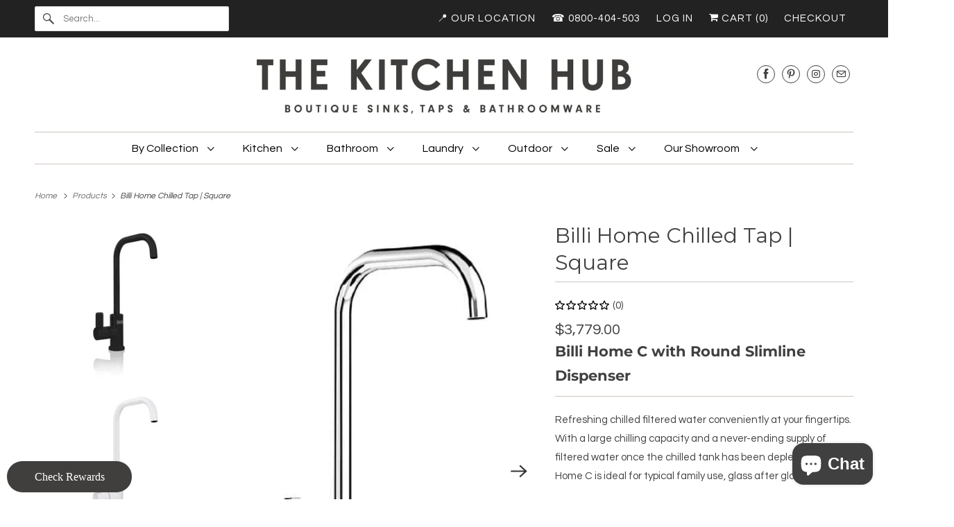

--- FILE ---
content_type: text/html; charset=utf-8
request_url: https://www.thekitchenhub.co.nz/products/billi-alpine-060-chilled-tap-square
body_size: 45908
content:
<!DOCTYPE html>
<html class="no-js no-touch" lang="en">
  <head>
    <!-- Google Tag Manager -->
<script>(function(w,d,s,l,i){w[l]=w[l]||[];w[l].push({'gtm.start':
new Date().getTime(),event:'gtm.js'});var f=d.getElementsByTagName(s)[0],
j=d.createElement(s),dl=l!='dataLayer'?'&l='+l:'';j.async=true;j.src=
'https://www.googletagmanager.com/gtm.js?id='+i+dl;f.parentNode.insertBefore(j,f);
})(window,document,'script','dataLayer','GTM-M3ZHMHCZ');</script>
<!-- End Google Tag Manager -->

  <link rel="stylesheet" href="https://obscure-escarpment-2240.herokuapp.com/stylesheets/bcpo-front.css">
  <script>var bcpo_product={"id":8125026828608,"title":"Billi Home Chilled Tap | Square","handle":"billi-alpine-060-chilled-tap-square","description":"\u003ch4\u003e\u003cstrong\u003eBilli Home C with Round Slimline Dispenser \u003c\/strong\u003e\u003c\/h4\u003e\n\u003cp\u003eRefreshing chilled filtered water conveniently at your fingertips. With a large chilling capacity and a never-ending supply of filtered water once the chilled tank has been depleted, the Billi Home C is ideal for typical family use, glass after glass.\u003c\/p\u003e\n\u003cp\u003eThe stylish square slimline dispenser is available in a range of finishes that are sure to complement any kitchen decor.\u003c\/p\u003e\n\u003cp\u003eSupplied standard with 994052 sub-micron filtration from BWT to deliver the freshest tasting water and ensure the health of your family \u0026amp; guests.\u003c\/p\u003e\n\u003cp\u003e\u003cspan\u003e\u003ca rel=\"noopener\" href=\"https:\/\/www.billi.co.nz\/wp-content\/uploads\/2022\/02\/6488_Billi_Home-Datasheets-Home-C-Round-Slimline-Dispenser_AU_FA.pdf\" target=\"_blank\"\u003eClick here\u003c\/a\u003e for data sheet\u003c\/span\u003e\u003c\/p\u003e\n\u003cul\u003e\n\u003cli\u003eAdjustable chilled temperature\u003c\/li\u003e\n\u003cli\u003eEnergy Efficient \u003c\/li\u003e\n\u003cli\u003eNo cupboard ventilation required \u003c\/li\u003e\n\u003cli\u003eUnlimited filtered water\u003c\/li\u003e\n\u003c\/ul\u003e\n\u003cdiv\u003e\u003cstrong\u003eAvailable in 6 finishes:\u003c\/strong\u003e\u003c\/div\u003e\n\u003cdiv\u003e\n\u003cul\u003e\n\u003cli\u003eChrome\u003c\/li\u003e\n\u003cli\u003eBrushed Chrome\u003c\/li\u003e\n\u003cli\u003eMatte Black\u003c\/li\u003e\n\u003cli\u003eMatte White\u003cbr\u003e\n\u003c\/li\u003e\n\u003cli\u003eUrban Brass\u003cbr\u003e\n\u003c\/li\u003e\n\u003cli\u003eGun Metal Grey\u003c\/li\u003e\n\u003c\/ul\u003e\n\u003cp\u003e\u003cb\u003eLead times may apply, contact us prior to ordering \u003c\/b\u003e\u003c\/p\u003e\n\u003c\/div\u003e","published_at":"2025-04-08T13:03:48+12:00","created_at":"2023-02-01T06:05:12+13:00","vendor":"Billi","type":"Kitchen Taps","tags":[],"price":377900,"price_min":377900,"price_max":401900,"available":true,"price_varies":true,"compare_at_price":null,"compare_at_price_min":0,"compare_at_price_max":0,"compare_at_price_varies":false,"variants":[{"id":44364978651456,"title":"Chrome","option1":"Chrome","option2":null,"option3":null,"sku":"913000SCHNZ","requires_shipping":true,"taxable":true,"featured_image":null,"available":true,"name":"Billi Home Chilled Tap | Square - Chrome","public_title":"Chrome","options":["Chrome"],"price":377900,"weight":20000,"compare_at_price":null,"inventory_quantity":0,"inventory_management":null,"inventory_policy":"deny","barcode":"","requires_selling_plan":false,"selling_plan_allocations":[]},{"id":44364978716992,"title":"Brushed Chrome","option1":"Brushed Chrome","option2":null,"option3":null,"sku":"913000SBRNZ","requires_shipping":true,"taxable":true,"featured_image":null,"available":true,"name":"Billi Home Chilled Tap | Square - Brushed Chrome","public_title":"Brushed Chrome","options":["Brushed Chrome"],"price":385900,"weight":20000,"compare_at_price":null,"inventory_quantity":0,"inventory_management":null,"inventory_policy":"deny","barcode":"","requires_selling_plan":false,"selling_plan_allocations":[]},{"id":44364978782528,"title":"Matte Black","option1":"Matte Black","option2":null,"option3":null,"sku":"913000SMBNZ","requires_shipping":true,"taxable":true,"featured_image":null,"available":true,"name":"Billi Home Chilled Tap | Square - Matte Black","public_title":"Matte Black","options":["Matte Black"],"price":385900,"weight":20000,"compare_at_price":null,"inventory_quantity":0,"inventory_management":null,"inventory_policy":"deny","barcode":"","requires_selling_plan":false,"selling_plan_allocations":[]},{"id":44364978848064,"title":"Matte White","option1":"Matte White","option2":null,"option3":null,"sku":"913000SMWNZ","requires_shipping":true,"taxable":true,"featured_image":null,"available":true,"name":"Billi Home Chilled Tap | Square - Matte White","public_title":"Matte White","options":["Matte White"],"price":393900,"weight":20000,"compare_at_price":null,"inventory_quantity":0,"inventory_management":null,"inventory_policy":"deny","barcode":"","requires_selling_plan":false,"selling_plan_allocations":[]},{"id":50292366999872,"title":"Gun Metal Grey","option1":"Gun Metal Grey","option2":null,"option3":null,"sku":"913000SGMGNZ","requires_shipping":true,"taxable":true,"featured_image":null,"available":true,"name":"Billi Home Chilled Tap | Square - Gun Metal Grey","public_title":"Gun Metal Grey","options":["Gun Metal Grey"],"price":401900,"weight":20000,"compare_at_price":null,"inventory_quantity":0,"inventory_management":null,"inventory_policy":"deny","barcode":"","requires_selling_plan":false,"selling_plan_allocations":[]},{"id":50292367065408,"title":"Urban Brass","option1":"Urban Brass","option2":null,"option3":null,"sku":"913000SUBNZ","requires_shipping":true,"taxable":true,"featured_image":null,"available":true,"name":"Billi Home Chilled Tap | Square - Urban Brass","public_title":"Urban Brass","options":["Urban Brass"],"price":401900,"weight":20000,"compare_at_price":null,"inventory_quantity":0,"inventory_management":null,"inventory_policy":"deny","barcode":"","requires_selling_plan":false,"selling_plan_allocations":[]}],"images":["\/\/www.thekitchenhub.co.nz\/cdn\/shop\/products\/Billi060Square.jpg?v=1675187779","\/\/www.thekitchenhub.co.nz\/cdn\/shop\/products\/SCH-Billi-Square-Slimline-Dispenser-Chrome-600x600_74423ace-42f7-4670-b94c-5c497f1b3d1a.jpg?v=1675187716","\/\/www.thekitchenhub.co.nz\/cdn\/shop\/products\/Square2.jpg?v=1675187716","\/\/www.thekitchenhub.co.nz\/cdn\/shop\/products\/Billi-Slimline-Square-Dispenser_Matte-Black_1200x1200_c5faa0e3-19f0-4fe5-ac7f-6d6d60d08681.jpg?v=1675187716","\/\/www.thekitchenhub.co.nz\/cdn\/shop\/products\/Billi-Slimline-Square-Dispenser_Matte-White_1200x1200_52f7865c-ab67-4461-a52e-e973b7a48968.jpg?v=1675187716","\/\/www.thekitchenhub.co.nz\/cdn\/shop\/files\/Billi-Square-Slimline-Dispenser_Gun-Metal-Grey.jpg?v=1739830134","\/\/www.thekitchenhub.co.nz\/cdn\/shop\/files\/Billi-Square-Slimline-Dispenser_Urban-Brass.jpg?v=1739830134","\/\/www.thekitchenhub.co.nz\/cdn\/shop\/products\/Billi-Datasheets-Alpine-060-Square-Slimline-Dispenser_7eff126d-a7d9-41cc-a7f7-d3c6045e329a.jpg?v=1739830134"],"featured_image":"\/\/www.thekitchenhub.co.nz\/cdn\/shop\/products\/Billi060Square.jpg?v=1675187779","options":["Colour"],"media":[{"alt":"Billi Kitchen Taps Billi Alpine 060 Chilled Tap | Square","id":32760322720064,"position":1,"preview_image":{"aspect_ratio":1.0,"height":1200,"width":1200,"src":"\/\/www.thekitchenhub.co.nz\/cdn\/shop\/products\/Billi060Square.jpg?v=1675187779"},"aspect_ratio":1.0,"height":1200,"media_type":"image","src":"\/\/www.thekitchenhub.co.nz\/cdn\/shop\/products\/Billi060Square.jpg?v=1675187779","width":1200},{"alt":"Billi Kitchen Taps Billi Alpine 060 Chilled Tap | Square","id":32759940743488,"position":2,"preview_image":{"aspect_ratio":1.0,"height":600,"width":600,"src":"\/\/www.thekitchenhub.co.nz\/cdn\/shop\/products\/SCH-Billi-Square-Slimline-Dispenser-Chrome-600x600_74423ace-42f7-4670-b94c-5c497f1b3d1a.jpg?v=1675187716"},"aspect_ratio":1.0,"height":600,"media_type":"image","src":"\/\/www.thekitchenhub.co.nz\/cdn\/shop\/products\/SCH-Billi-Square-Slimline-Dispenser-Chrome-600x600_74423ace-42f7-4670-b94c-5c497f1b3d1a.jpg?v=1675187716","width":600},{"alt":"Billi Kitchen Taps Billi Alpine 060 Chilled Tap | Square","id":32760279368000,"position":3,"preview_image":{"aspect_ratio":1.0,"height":1200,"width":1200,"src":"\/\/www.thekitchenhub.co.nz\/cdn\/shop\/products\/Square2.jpg?v=1675187716"},"aspect_ratio":1.0,"height":1200,"media_type":"image","src":"\/\/www.thekitchenhub.co.nz\/cdn\/shop\/products\/Square2.jpg?v=1675187716","width":1200},{"alt":"Billi Kitchen Taps Billi Alpine 060 Chilled Tap | Square","id":32759940809024,"position":4,"preview_image":{"aspect_ratio":1.0,"height":1200,"width":1200,"src":"\/\/www.thekitchenhub.co.nz\/cdn\/shop\/products\/Billi-Slimline-Square-Dispenser_Matte-Black_1200x1200_c5faa0e3-19f0-4fe5-ac7f-6d6d60d08681.jpg?v=1675187716"},"aspect_ratio":1.0,"height":1200,"media_type":"image","src":"\/\/www.thekitchenhub.co.nz\/cdn\/shop\/products\/Billi-Slimline-Square-Dispenser_Matte-Black_1200x1200_c5faa0e3-19f0-4fe5-ac7f-6d6d60d08681.jpg?v=1675187716","width":1200},{"alt":"Billi Kitchen Taps Billi Alpine 060 Chilled Tap | Square","id":32759940841792,"position":5,"preview_image":{"aspect_ratio":1.0,"height":1200,"width":1200,"src":"\/\/www.thekitchenhub.co.nz\/cdn\/shop\/products\/Billi-Slimline-Square-Dispenser_Matte-White_1200x1200_52f7865c-ab67-4461-a52e-e973b7a48968.jpg?v=1675187716"},"aspect_ratio":1.0,"height":1200,"media_type":"image","src":"\/\/www.thekitchenhub.co.nz\/cdn\/shop\/products\/Billi-Slimline-Square-Dispenser_Matte-White_1200x1200_52f7865c-ab67-4461-a52e-e973b7a48968.jpg?v=1675187716","width":1200},{"alt":"Billi Kitchen Taps Billi Home Chilled Tap | Square","id":39334824214848,"position":6,"preview_image":{"aspect_ratio":1.0,"height":1200,"width":1200,"src":"\/\/www.thekitchenhub.co.nz\/cdn\/shop\/files\/Billi-Square-Slimline-Dispenser_Gun-Metal-Grey.jpg?v=1739830134"},"aspect_ratio":1.0,"height":1200,"media_type":"image","src":"\/\/www.thekitchenhub.co.nz\/cdn\/shop\/files\/Billi-Square-Slimline-Dispenser_Gun-Metal-Grey.jpg?v=1739830134","width":1200},{"alt":"Billi Kitchen Taps Billi Home Chilled Tap | Square","id":39334824313152,"position":7,"preview_image":{"aspect_ratio":1.0,"height":1200,"width":1200,"src":"\/\/www.thekitchenhub.co.nz\/cdn\/shop\/files\/Billi-Square-Slimline-Dispenser_Urban-Brass.jpg?v=1739830134"},"aspect_ratio":1.0,"height":1200,"media_type":"image","src":"\/\/www.thekitchenhub.co.nz\/cdn\/shop\/files\/Billi-Square-Slimline-Dispenser_Urban-Brass.jpg?v=1739830134","width":1200},{"alt":"Billi Kitchen Taps Billi Alpine 060 Chilled Tap | Square","id":32759940940096,"position":8,"preview_image":{"aspect_ratio":0.707,"height":841,"width":595,"src":"\/\/www.thekitchenhub.co.nz\/cdn\/shop\/products\/Billi-Datasheets-Alpine-060-Square-Slimline-Dispenser_7eff126d-a7d9-41cc-a7f7-d3c6045e329a.jpg?v=1739830134"},"aspect_ratio":0.707,"height":841,"media_type":"image","src":"\/\/www.thekitchenhub.co.nz\/cdn\/shop\/products\/Billi-Datasheets-Alpine-060-Square-Slimline-Dispenser_7eff126d-a7d9-41cc-a7f7-d3c6045e329a.jpg?v=1739830134","width":595}],"requires_selling_plan":false,"selling_plan_groups":[],"content":"\u003ch4\u003e\u003cstrong\u003eBilli Home C with Round Slimline Dispenser \u003c\/strong\u003e\u003c\/h4\u003e\n\u003cp\u003eRefreshing chilled filtered water conveniently at your fingertips. With a large chilling capacity and a never-ending supply of filtered water once the chilled tank has been depleted, the Billi Home C is ideal for typical family use, glass after glass.\u003c\/p\u003e\n\u003cp\u003eThe stylish square slimline dispenser is available in a range of finishes that are sure to complement any kitchen decor.\u003c\/p\u003e\n\u003cp\u003eSupplied standard with 994052 sub-micron filtration from BWT to deliver the freshest tasting water and ensure the health of your family \u0026amp; guests.\u003c\/p\u003e\n\u003cp\u003e\u003cspan\u003e\u003ca rel=\"noopener\" href=\"https:\/\/www.billi.co.nz\/wp-content\/uploads\/2022\/02\/6488_Billi_Home-Datasheets-Home-C-Round-Slimline-Dispenser_AU_FA.pdf\" target=\"_blank\"\u003eClick here\u003c\/a\u003e for data sheet\u003c\/span\u003e\u003c\/p\u003e\n\u003cul\u003e\n\u003cli\u003eAdjustable chilled temperature\u003c\/li\u003e\n\u003cli\u003eEnergy Efficient \u003c\/li\u003e\n\u003cli\u003eNo cupboard ventilation required \u003c\/li\u003e\n\u003cli\u003eUnlimited filtered water\u003c\/li\u003e\n\u003c\/ul\u003e\n\u003cdiv\u003e\u003cstrong\u003eAvailable in 6 finishes:\u003c\/strong\u003e\u003c\/div\u003e\n\u003cdiv\u003e\n\u003cul\u003e\n\u003cli\u003eChrome\u003c\/li\u003e\n\u003cli\u003eBrushed Chrome\u003c\/li\u003e\n\u003cli\u003eMatte Black\u003c\/li\u003e\n\u003cli\u003eMatte White\u003cbr\u003e\n\u003c\/li\u003e\n\u003cli\u003eUrban Brass\u003cbr\u003e\n\u003c\/li\u003e\n\u003cli\u003eGun Metal Grey\u003c\/li\u003e\n\u003c\/ul\u003e\n\u003cp\u003e\u003cb\u003eLead times may apply, contact us prior to ordering \u003c\/b\u003e\u003c\/p\u003e\n\u003c\/div\u003e"};  var bcpo_settings={"fallback":"default","auto_select":"on","load_main_image":"on","replaceImage":"on","border_style":"round","tooltips":"show","sold_out_style":"transparent","theme":"light","jumbo_colors":"medium","jumbo_images":"medium","circle_swatches":"","inventory_style":"default","override_ajax":"on","add_price_addons":"off","theme2":"on","money_format2":"${{amount}} NZD","money_format_without_currency":"${{amount}}","show_currency":"off","global_auto_image_options":"","global_color_options":"","global_colors":[{"key":"","value":"ecf42f"}],"shop_currency":"NZD"};var inventory_quantity = [];inventory_quantity.push(0);inventory_quantity.push(0);inventory_quantity.push(0);inventory_quantity.push(0);inventory_quantity.push(0);inventory_quantity.push(0);if(bcpo_product) { for (var i = 0; i < bcpo_product.variants.length; i += 1) { bcpo_product.variants[i].inventory_quantity = inventory_quantity[i]; }}window.bcpo = window.bcpo || {}; bcpo.cart = {"note":null,"attributes":{},"original_total_price":0,"total_price":0,"total_discount":0,"total_weight":0.0,"item_count":0,"items":[],"requires_shipping":false,"currency":"NZD","items_subtotal_price":0,"cart_level_discount_applications":[],"checkout_charge_amount":0}; bcpo.ogFormData = FormData; bcpo.money_with_currency_format = "${{amount}} NZD";bcpo.money_format = "${{amount}}";</script>
  <script>
    window.Store = window.Store || {};
    window.Store.id = 6701629;
  </script>
    <meta charset="utf-8">
    <meta http-equiv="cleartype" content="on">
    <meta name="robots" content="index,follow">

    
    <title>Chilled Tap | Chill Kitchen Tap | Billi Alpine 060 Chilled Tap - The Kitchen Hub</title>

    
      <meta name="description" content="Never run out of chilled filtered water with Billi Alpine systems. Providing a constant stream of fresh filtered chilled water the Billi Alpine 060 offers premium filtered drinking water from a stylish dispenser."/>
    

    

<meta name="author" content="The Kitchen Hub">
<meta property="og:url" content="https://www.thekitchenhub.co.nz/products/billi-alpine-060-chilled-tap-square">
<meta property="og:site_name" content="The Kitchen Hub">




  <meta property="og:type" content="product">
  <meta property="og:title" content="Billi Home Chilled Tap | Square">
  
    
      <meta property="og:image" content="https://www.thekitchenhub.co.nz/cdn/shop/products/Billi060Square_600x.jpg?v=1675187779">
      <meta property="og:image:secure_url" content="https://www.thekitchenhub.co.nz/cdn/shop/products/Billi060Square_600x.jpg?v=1675187779">
      <meta property="og:image:width" content="1200">
      <meta property="og:image:height" content="1200">
      <meta property="og:image:alt" content="Billi Kitchen Taps Billi Alpine 060 Chilled Tap | Square">
      
    
      <meta property="og:image" content="https://www.thekitchenhub.co.nz/cdn/shop/products/SCH-Billi-Square-Slimline-Dispenser-Chrome-600x600_74423ace-42f7-4670-b94c-5c497f1b3d1a_600x.jpg?v=1675187716">
      <meta property="og:image:secure_url" content="https://www.thekitchenhub.co.nz/cdn/shop/products/SCH-Billi-Square-Slimline-Dispenser-Chrome-600x600_74423ace-42f7-4670-b94c-5c497f1b3d1a_600x.jpg?v=1675187716">
      <meta property="og:image:width" content="600">
      <meta property="og:image:height" content="600">
      <meta property="og:image:alt" content="Billi Kitchen Taps Billi Alpine 060 Chilled Tap | Square">
      
    
      <meta property="og:image" content="https://www.thekitchenhub.co.nz/cdn/shop/products/Square2_600x.jpg?v=1675187716">
      <meta property="og:image:secure_url" content="https://www.thekitchenhub.co.nz/cdn/shop/products/Square2_600x.jpg?v=1675187716">
      <meta property="og:image:width" content="1200">
      <meta property="og:image:height" content="1200">
      <meta property="og:image:alt" content="Billi Kitchen Taps Billi Alpine 060 Chilled Tap | Square">
      
    
  
  <meta property="product:price:amount" content="3,779.00">
  <meta property="product:price:currency" content="NZD">



  <meta property="og:description" content="Never run out of chilled filtered water with Billi Alpine systems. Providing a constant stream of fresh filtered chilled water the Billi Alpine 060 offers premium filtered drinking water from a stylish dispenser.">




<meta name="twitter:card" content="summary">

  <meta name="twitter:title" content="Billi Home Chilled Tap | Square">
  <meta name="twitter:description" content="Billi Home C with Round Slimline Dispenser 
Refreshing chilled filtered water conveniently at your fingertips. With a large chilling capacity and a never-ending supply of filtered water once the chilled tank has been depleted, the Billi Home C is ideal for typical family use, glass after glass.
The stylish square slimline dispenser is available in a range of finishes that are sure to complement any kitchen decor.
Supplied standard with 994052 sub-micron filtration from BWT to deliver the freshest tasting water and ensure the health of your family &amp;amp; guests.
Click here for data sheet

Adjustable chilled temperature
Energy Efficient 
No cupboard ventilation required 
Unlimited filtered water

Available in 6 finishes:


Chrome
Brushed Chrome
Matte Black
Matte White

Urban Brass

Gun Metal Grey

Lead times may apply, contact us prior to ordering 
">
  <meta name="twitter:image:width" content="240">
  <meta name="twitter:image:height" content="240">
  <meta name="twitter:image" content="https://www.thekitchenhub.co.nz/cdn/shop/products/Billi060Square_240x.jpg?v=1675187779">
  <meta name="twitter:image:alt" content="Billi Kitchen Taps Billi Alpine 060 Chilled Tap | Square">



    

    

    <!-- Mobile Specific Metas -->
    <meta name="HandheldFriendly" content="True">
    <meta name="MobileOptimized" content="320">
    <meta name="viewport" content="width=device-width,initial-scale=1">
    <meta name="theme-color" content="#ffffff">

    <!-- Preconnect Domains -->
    <link rel="preconnect" href="https://cdn.shopify.com" crossorigin>
    <link rel="preconnect" href="https://fonts.shopify.com" crossorigin>
    <link rel="preconnect" href="https://monorail-edge.shopifysvc.com">

    <!-- Preload Assets -->
    <link rel="preload" href="//www.thekitchenhub.co.nz/cdn/shop/t/24/assets/vendors.js?v=144919140039296097911680661499" as="script">
    <link rel="preload" href="//www.thekitchenhub.co.nz/cdn/shop/t/24/assets/fancybox.css?v=30466120580444283401680661498" as="style">
    <link rel="preload" href="//www.thekitchenhub.co.nz/cdn/shop/t/24/assets/styles.css?v=46499223902098949231766349313" as="style">
    <link rel="preload" href="//www.thekitchenhub.co.nz/cdn/shop/t/24/assets/app.js?v=20835589283632382801680661520" as="script">

    <!-- Stylesheet for Fancybox library -->
    <link href="//www.thekitchenhub.co.nz/cdn/shop/t/24/assets/fancybox.css?v=30466120580444283401680661498" rel="stylesheet" type="text/css" media="all" />

    <!-- Stylesheets for Responsive -->
    <link href="//www.thekitchenhub.co.nz/cdn/shop/t/24/assets/styles.css?v=46499223902098949231766349313" rel="stylesheet" type="text/css" media="all" />

    <!-- Icons -->
    
      <link rel="shortcut icon" type="image/x-icon" href="//www.thekitchenhub.co.nz/cdn/shop/files/kitchen_hub_logo_stacked_copy_180x180.jpg?v=1637192287">
      <link rel="apple-touch-icon" href="//www.thekitchenhub.co.nz/cdn/shop/files/kitchen_hub_logo_stacked_copy_180x180.jpg?v=1637192287"/>
      <link rel="apple-touch-icon" sizes="72x72" href="//www.thekitchenhub.co.nz/cdn/shop/files/kitchen_hub_logo_stacked_copy_72x72.jpg?v=1637192287"/>
      <link rel="apple-touch-icon" sizes="114x114" href="//www.thekitchenhub.co.nz/cdn/shop/files/kitchen_hub_logo_stacked_copy_114x114.jpg?v=1637192287"/>
      <link rel="apple-touch-icon" sizes="180x180" href="//www.thekitchenhub.co.nz/cdn/shop/files/kitchen_hub_logo_stacked_copy_180x180.jpg?v=1637192287"/>
      <link rel="apple-touch-icon" sizes="228x228" href="//www.thekitchenhub.co.nz/cdn/shop/files/kitchen_hub_logo_stacked_copy_228x228.jpg?v=1637192287"/>
    
      <link rel="canonical" href="https://www.thekitchenhub.co.nz/products/billi-alpine-060-chilled-tap-square"/>

    

    

    
    <script>
      window.PXUTheme = window.PXUTheme || {};
      window.PXUTheme.version = '9.0.0';
      window.PXUTheme.name = 'Responsive';
    </script>
    


    <script>
      
window.PXUTheme = window.PXUTheme || {};


window.PXUTheme.theme_settings = {};
window.PXUTheme.theme_settings.primary_locale = "true";
window.PXUTheme.theme_settings.current_locale = "en";
window.PXUTheme.theme_settings.shop_url = "/";


window.PXUTheme.theme_settings.newsletter_popup = false;
window.PXUTheme.theme_settings.newsletter_popup_days = "2";
window.PXUTheme.theme_settings.newsletter_popup_mobile = false;
window.PXUTheme.theme_settings.newsletter_popup_seconds = 8;


window.PXUTheme.theme_settings.enable_predictive_search = true;


window.PXUTheme.theme_settings.free_text = "";


window.PXUTheme.theme_settings.product_form_style = "dropdown";
window.PXUTheme.theme_settings.display_inventory_left = false;
window.PXUTheme.theme_settings.limit_quantity = false;
window.PXUTheme.theme_settings.inventory_threshold = 10;
window.PXUTheme.theme_settings.free_price_text = "";


window.PXUTheme.theme_settings.collection_swatches = false;
window.PXUTheme.theme_settings.collection_secondary_image = false;


window.PXUTheme.theme_settings.cart_action = "ajax";
window.PXUTheme.theme_settings.collection_secondary_image = false;
window.PXUTheme.theme_settings.display_tos_checkbox = false;
window.PXUTheme.theme_settings.tos_richtext = "\u003cp\u003eI Agree with the Terms \u0026 Conditions\u003c\/p\u003e";


window.PXUTheme.translation = {};


window.PXUTheme.translation.newsletter_success_text = "Thank you for joining our mailing list!";


window.PXUTheme.translation.menu = "Menu";


window.PXUTheme.translation.agree_to_terms_warning = "You must agree with the terms and conditions to checkout.";
window.PXUTheme.translation.cart_discount = "Discount";
window.PXUTheme.translation.edit_cart = "View Cart";
window.PXUTheme.translation.add_to_cart_success = "Just Added";
window.PXUTheme.translation.agree_to_terms_html = "I Agree with the Terms &amp; Conditions";
window.PXUTheme.translation.checkout = "Checkout";
window.PXUTheme.translation.or = "or";
window.PXUTheme.translation.continue_shopping = "Continue Shopping";
window.PXUTheme.translation.no_shipping_destination = "We do not ship to this destination.";
window.PXUTheme.translation.additional_rate = "There is one shipping rate available for";
window.PXUTheme.translation.additional_rate_at = "at";
window.PXUTheme.translation.additional_rates_part_1 = "There are";
window.PXUTheme.translation.additional_rates_part_2 = "shipping rates available for";
window.PXUTheme.translation.additional_rates_part_3 = "starting at";


window.PXUTheme.translation.product_add_to_cart_success = "Added";
window.PXUTheme.translation.product_add_to_cart = "Add to cart";
window.PXUTheme.translation.product_notify_form_email = "Email address";
window.PXUTheme.translation.product_notify_form_send = "Send";
window.PXUTheme.translation.items_left_count_one = "item left";
window.PXUTheme.translation.items_left_count_other = "items left";
window.PXUTheme.translation.product_sold_out = "Sold Out";
window.PXUTheme.translation.product_unavailable = "Unavailable";
window.PXUTheme.translation.product_notify_form_success = "Thanks! We will notify you when this product becomes available!";
window.PXUTheme.translation.product_from = "from";


window.PXUTheme.currency = {};


window.PXUTheme.currency.shop_currency = "NZD";
window.PXUTheme.currency.default_currency = "NZD";
window.PXUTheme.currency.display_format = "money_format";
window.PXUTheme.currency.money_format = "${{amount}}";
window.PXUTheme.currency.money_format_no_currency = "${{amount}}";
window.PXUTheme.currency.money_format_currency = "${{amount}} NZD";
window.PXUTheme.currency.native_multi_currency = false;
window.PXUTheme.currency.shipping_calculator = false;
window.PXUTheme.currency.iso_code = "NZD";
window.PXUTheme.currency.symbol = "$";


window.PXUTheme.media_queries = {};
window.PXUTheme.media_queries.small = window.matchMedia( "(max-width: 480px)" );
window.PXUTheme.media_queries.medium = window.matchMedia( "(max-width: 798px)" );
window.PXUTheme.media_queries.large = window.matchMedia( "(min-width: 799px)" );
window.PXUTheme.media_queries.larger = window.matchMedia( "(min-width: 960px)" );
window.PXUTheme.media_queries.xlarge = window.matchMedia( "(min-width: 1200px)" );
window.PXUTheme.media_queries.ie10 = window.matchMedia( "all and (-ms-high-contrast: none), (-ms-high-contrast: active)" );
window.PXUTheme.media_queries.tablet = window.matchMedia( "only screen and (min-width: 799px) and (max-width: 1024px)" );


window.PXUTheme.routes = window.PXUTheme.routes || {};
window.PXUTheme.routes.root_url = "/";
window.PXUTheme.routes.search_url = "/search";
window.PXUTheme.routes.predictive_search_url = "/search/suggest";
window.PXUTheme.routes.cart_url = "/cart";
window.PXUTheme.routes.product_recommendations_url = "/recommendations/products";
    </script>

    <script>
      document.documentElement.className=document.documentElement.className.replace(/\bno-js\b/,'js');
      if(window.Shopify&&window.Shopify.designMode)document.documentElement.className+=' in-theme-editor';
      if(('ontouchstart' in window)||window.DocumentTouch&&document instanceof DocumentTouch)document.documentElement.className=document.documentElement.className.replace(/\bno-touch\b/,'has-touch');
    </script>

    <script src="//www.thekitchenhub.co.nz/cdn/shop/t/24/assets/vendors.js?v=144919140039296097911680661499" defer></script>
    <script src="//www.thekitchenhub.co.nz/cdn/shop/t/24/assets/app.js?v=20835589283632382801680661520" defer></script>

    <script>window.performance && window.performance.mark && window.performance.mark('shopify.content_for_header.start');</script><meta name="google-site-verification" content="oeTb6XSHtP7uRgr2N5DanWi0YkOh1rj7pv3Ow8Mg_hI">
<meta id="shopify-digital-wallet" name="shopify-digital-wallet" content="/6701629/digital_wallets/dialog">
<meta name="shopify-checkout-api-token" content="5788d943cb69566cf0e8eb5a92ccad6c">
<link rel="alternate" type="application/json+oembed" href="https://www.thekitchenhub.co.nz/products/billi-alpine-060-chilled-tap-square.oembed">
<script async="async" src="/checkouts/internal/preloads.js?locale=en-NZ"></script>
<link rel="preconnect" href="https://shop.app" crossorigin="anonymous">
<script async="async" src="https://shop.app/checkouts/internal/preloads.js?locale=en-NZ&shop_id=6701629" crossorigin="anonymous"></script>
<script id="apple-pay-shop-capabilities" type="application/json">{"shopId":6701629,"countryCode":"NZ","currencyCode":"NZD","merchantCapabilities":["supports3DS"],"merchantId":"gid:\/\/shopify\/Shop\/6701629","merchantName":"The Kitchen Hub","requiredBillingContactFields":["postalAddress","email","phone"],"requiredShippingContactFields":["postalAddress","email","phone"],"shippingType":"shipping","supportedNetworks":["visa","masterCard"],"total":{"type":"pending","label":"The Kitchen Hub","amount":"1.00"},"shopifyPaymentsEnabled":true,"supportsSubscriptions":true}</script>
<script id="shopify-features" type="application/json">{"accessToken":"5788d943cb69566cf0e8eb5a92ccad6c","betas":["rich-media-storefront-analytics"],"domain":"www.thekitchenhub.co.nz","predictiveSearch":true,"shopId":6701629,"locale":"en"}</script>
<script>var Shopify = Shopify || {};
Shopify.shop = "thekitchenhub.myshopify.com";
Shopify.locale = "en";
Shopify.currency = {"active":"NZD","rate":"1.0"};
Shopify.country = "NZ";
Shopify.theme = {"name":"Updated copy of Responsive","id":147556565312,"schema_name":"Responsive","schema_version":"9.0.0","theme_store_id":304,"role":"main"};
Shopify.theme.handle = "null";
Shopify.theme.style = {"id":null,"handle":null};
Shopify.cdnHost = "www.thekitchenhub.co.nz/cdn";
Shopify.routes = Shopify.routes || {};
Shopify.routes.root = "/";</script>
<script type="module">!function(o){(o.Shopify=o.Shopify||{}).modules=!0}(window);</script>
<script>!function(o){function n(){var o=[];function n(){o.push(Array.prototype.slice.apply(arguments))}return n.q=o,n}var t=o.Shopify=o.Shopify||{};t.loadFeatures=n(),t.autoloadFeatures=n()}(window);</script>
<script>
  window.ShopifyPay = window.ShopifyPay || {};
  window.ShopifyPay.apiHost = "shop.app\/pay";
  window.ShopifyPay.redirectState = null;
</script>
<script id="shop-js-analytics" type="application/json">{"pageType":"product"}</script>
<script defer="defer" async type="module" src="//www.thekitchenhub.co.nz/cdn/shopifycloud/shop-js/modules/v2/client.init-shop-cart-sync_C5BV16lS.en.esm.js"></script>
<script defer="defer" async type="module" src="//www.thekitchenhub.co.nz/cdn/shopifycloud/shop-js/modules/v2/chunk.common_CygWptCX.esm.js"></script>
<script type="module">
  await import("//www.thekitchenhub.co.nz/cdn/shopifycloud/shop-js/modules/v2/client.init-shop-cart-sync_C5BV16lS.en.esm.js");
await import("//www.thekitchenhub.co.nz/cdn/shopifycloud/shop-js/modules/v2/chunk.common_CygWptCX.esm.js");

  window.Shopify.SignInWithShop?.initShopCartSync?.({"fedCMEnabled":true,"windoidEnabled":true});

</script>
<script>
  window.Shopify = window.Shopify || {};
  if (!window.Shopify.featureAssets) window.Shopify.featureAssets = {};
  window.Shopify.featureAssets['shop-js'] = {"shop-cart-sync":["modules/v2/client.shop-cart-sync_ZFArdW7E.en.esm.js","modules/v2/chunk.common_CygWptCX.esm.js"],"init-fed-cm":["modules/v2/client.init-fed-cm_CmiC4vf6.en.esm.js","modules/v2/chunk.common_CygWptCX.esm.js"],"shop-button":["modules/v2/client.shop-button_tlx5R9nI.en.esm.js","modules/v2/chunk.common_CygWptCX.esm.js"],"shop-cash-offers":["modules/v2/client.shop-cash-offers_DOA2yAJr.en.esm.js","modules/v2/chunk.common_CygWptCX.esm.js","modules/v2/chunk.modal_D71HUcav.esm.js"],"init-windoid":["modules/v2/client.init-windoid_sURxWdc1.en.esm.js","modules/v2/chunk.common_CygWptCX.esm.js"],"shop-toast-manager":["modules/v2/client.shop-toast-manager_ClPi3nE9.en.esm.js","modules/v2/chunk.common_CygWptCX.esm.js"],"init-shop-email-lookup-coordinator":["modules/v2/client.init-shop-email-lookup-coordinator_B8hsDcYM.en.esm.js","modules/v2/chunk.common_CygWptCX.esm.js"],"init-shop-cart-sync":["modules/v2/client.init-shop-cart-sync_C5BV16lS.en.esm.js","modules/v2/chunk.common_CygWptCX.esm.js"],"avatar":["modules/v2/client.avatar_BTnouDA3.en.esm.js"],"pay-button":["modules/v2/client.pay-button_FdsNuTd3.en.esm.js","modules/v2/chunk.common_CygWptCX.esm.js"],"init-customer-accounts":["modules/v2/client.init-customer-accounts_DxDtT_ad.en.esm.js","modules/v2/client.shop-login-button_C5VAVYt1.en.esm.js","modules/v2/chunk.common_CygWptCX.esm.js","modules/v2/chunk.modal_D71HUcav.esm.js"],"init-shop-for-new-customer-accounts":["modules/v2/client.init-shop-for-new-customer-accounts_ChsxoAhi.en.esm.js","modules/v2/client.shop-login-button_C5VAVYt1.en.esm.js","modules/v2/chunk.common_CygWptCX.esm.js","modules/v2/chunk.modal_D71HUcav.esm.js"],"shop-login-button":["modules/v2/client.shop-login-button_C5VAVYt1.en.esm.js","modules/v2/chunk.common_CygWptCX.esm.js","modules/v2/chunk.modal_D71HUcav.esm.js"],"init-customer-accounts-sign-up":["modules/v2/client.init-customer-accounts-sign-up_CPSyQ0Tj.en.esm.js","modules/v2/client.shop-login-button_C5VAVYt1.en.esm.js","modules/v2/chunk.common_CygWptCX.esm.js","modules/v2/chunk.modal_D71HUcav.esm.js"],"shop-follow-button":["modules/v2/client.shop-follow-button_Cva4Ekp9.en.esm.js","modules/v2/chunk.common_CygWptCX.esm.js","modules/v2/chunk.modal_D71HUcav.esm.js"],"checkout-modal":["modules/v2/client.checkout-modal_BPM8l0SH.en.esm.js","modules/v2/chunk.common_CygWptCX.esm.js","modules/v2/chunk.modal_D71HUcav.esm.js"],"lead-capture":["modules/v2/client.lead-capture_Bi8yE_yS.en.esm.js","modules/v2/chunk.common_CygWptCX.esm.js","modules/v2/chunk.modal_D71HUcav.esm.js"],"shop-login":["modules/v2/client.shop-login_D6lNrXab.en.esm.js","modules/v2/chunk.common_CygWptCX.esm.js","modules/v2/chunk.modal_D71HUcav.esm.js"],"payment-terms":["modules/v2/client.payment-terms_CZxnsJam.en.esm.js","modules/v2/chunk.common_CygWptCX.esm.js","modules/v2/chunk.modal_D71HUcav.esm.js"]};
</script>
<script>(function() {
  var isLoaded = false;
  function asyncLoad() {
    if (isLoaded) return;
    isLoaded = true;
    var urls = ["https:\/\/shopify.covet.pics\/covet-pics-widget-inject.js?shop=thekitchenhub.myshopify.com","https:\/\/chimpstatic.com\/mcjs-connected\/js\/users\/0f5898fa3acbb12187fff8686\/ce6832148ba1ae9d5ebc5bf16.js?shop=thekitchenhub.myshopify.com","\/\/cdn.shopify.com\/proxy\/f490dce1908693b493e85c3fd5b3d83c514b54c75575cbba6b8b36af83fd4a0d\/obscure-escarpment-2240.herokuapp.com\/js\/best_custom_product_options.js?shop=thekitchenhub.myshopify.com\u0026sp-cache-control=cHVibGljLCBtYXgtYWdlPTkwMA","https:\/\/cdn.shopify.com\/s\/files\/1\/0670\/1629\/t\/17\/assets\/rev_6701629.js?v=1656906711\u0026shop=thekitchenhub.myshopify.com","https:\/\/app.marsello.com\/Portal\/Widget\/ScriptToInstall\/65fb53dd027404398d0a086d?aProvId=65fb53d4fb7d3406530e9c94\u0026shop=thekitchenhub.myshopify.com"];
    for (var i = 0; i < urls.length; i++) {
      var s = document.createElement('script');
      s.type = 'text/javascript';
      s.async = true;
      s.src = urls[i];
      var x = document.getElementsByTagName('script')[0];
      x.parentNode.insertBefore(s, x);
    }
  };
  if(window.attachEvent) {
    window.attachEvent('onload', asyncLoad);
  } else {
    window.addEventListener('load', asyncLoad, false);
  }
})();</script>
<script id="__st">var __st={"a":6701629,"offset":46800,"reqid":"18063a1f-2127-413a-8aa1-7581289cafa2-1768842094","pageurl":"www.thekitchenhub.co.nz\/products\/billi-alpine-060-chilled-tap-square","u":"f8c2bdfa9aa3","p":"product","rtyp":"product","rid":8125026828608};</script>
<script>window.ShopifyPaypalV4VisibilityTracking = true;</script>
<script id="captcha-bootstrap">!function(){'use strict';const t='contact',e='account',n='new_comment',o=[[t,t],['blogs',n],['comments',n],[t,'customer']],c=[[e,'customer_login'],[e,'guest_login'],[e,'recover_customer_password'],[e,'create_customer']],r=t=>t.map((([t,e])=>`form[action*='/${t}']:not([data-nocaptcha='true']) input[name='form_type'][value='${e}']`)).join(','),a=t=>()=>t?[...document.querySelectorAll(t)].map((t=>t.form)):[];function s(){const t=[...o],e=r(t);return a(e)}const i='password',u='form_key',d=['recaptcha-v3-token','g-recaptcha-response','h-captcha-response',i],f=()=>{try{return window.sessionStorage}catch{return}},m='__shopify_v',_=t=>t.elements[u];function p(t,e,n=!1){try{const o=window.sessionStorage,c=JSON.parse(o.getItem(e)),{data:r}=function(t){const{data:e,action:n}=t;return t[m]||n?{data:e,action:n}:{data:t,action:n}}(c);for(const[e,n]of Object.entries(r))t.elements[e]&&(t.elements[e].value=n);n&&o.removeItem(e)}catch(o){console.error('form repopulation failed',{error:o})}}const l='form_type',E='cptcha';function T(t){t.dataset[E]=!0}const w=window,h=w.document,L='Shopify',v='ce_forms',y='captcha';let A=!1;((t,e)=>{const n=(g='f06e6c50-85a8-45c8-87d0-21a2b65856fe',I='https://cdn.shopify.com/shopifycloud/storefront-forms-hcaptcha/ce_storefront_forms_captcha_hcaptcha.v1.5.2.iife.js',D={infoText:'Protected by hCaptcha',privacyText:'Privacy',termsText:'Terms'},(t,e,n)=>{const o=w[L][v],c=o.bindForm;if(c)return c(t,g,e,D).then(n);var r;o.q.push([[t,g,e,D],n]),r=I,A||(h.body.append(Object.assign(h.createElement('script'),{id:'captcha-provider',async:!0,src:r})),A=!0)});var g,I,D;w[L]=w[L]||{},w[L][v]=w[L][v]||{},w[L][v].q=[],w[L][y]=w[L][y]||{},w[L][y].protect=function(t,e){n(t,void 0,e),T(t)},Object.freeze(w[L][y]),function(t,e,n,w,h,L){const[v,y,A,g]=function(t,e,n){const i=e?o:[],u=t?c:[],d=[...i,...u],f=r(d),m=r(i),_=r(d.filter((([t,e])=>n.includes(e))));return[a(f),a(m),a(_),s()]}(w,h,L),I=t=>{const e=t.target;return e instanceof HTMLFormElement?e:e&&e.form},D=t=>v().includes(t);t.addEventListener('submit',(t=>{const e=I(t);if(!e)return;const n=D(e)&&!e.dataset.hcaptchaBound&&!e.dataset.recaptchaBound,o=_(e),c=g().includes(e)&&(!o||!o.value);(n||c)&&t.preventDefault(),c&&!n&&(function(t){try{if(!f())return;!function(t){const e=f();if(!e)return;const n=_(t);if(!n)return;const o=n.value;o&&e.removeItem(o)}(t);const e=Array.from(Array(32),(()=>Math.random().toString(36)[2])).join('');!function(t,e){_(t)||t.append(Object.assign(document.createElement('input'),{type:'hidden',name:u})),t.elements[u].value=e}(t,e),function(t,e){const n=f();if(!n)return;const o=[...t.querySelectorAll(`input[type='${i}']`)].map((({name:t})=>t)),c=[...d,...o],r={};for(const[a,s]of new FormData(t).entries())c.includes(a)||(r[a]=s);n.setItem(e,JSON.stringify({[m]:1,action:t.action,data:r}))}(t,e)}catch(e){console.error('failed to persist form',e)}}(e),e.submit())}));const S=(t,e)=>{t&&!t.dataset[E]&&(n(t,e.some((e=>e===t))),T(t))};for(const o of['focusin','change'])t.addEventListener(o,(t=>{const e=I(t);D(e)&&S(e,y())}));const B=e.get('form_key'),M=e.get(l),P=B&&M;t.addEventListener('DOMContentLoaded',(()=>{const t=y();if(P)for(const e of t)e.elements[l].value===M&&p(e,B);[...new Set([...A(),...v().filter((t=>'true'===t.dataset.shopifyCaptcha))])].forEach((e=>S(e,t)))}))}(h,new URLSearchParams(w.location.search),n,t,e,['guest_login'])})(!0,!0)}();</script>
<script integrity="sha256-4kQ18oKyAcykRKYeNunJcIwy7WH5gtpwJnB7kiuLZ1E=" data-source-attribution="shopify.loadfeatures" defer="defer" src="//www.thekitchenhub.co.nz/cdn/shopifycloud/storefront/assets/storefront/load_feature-a0a9edcb.js" crossorigin="anonymous"></script>
<script crossorigin="anonymous" defer="defer" src="//www.thekitchenhub.co.nz/cdn/shopifycloud/storefront/assets/shopify_pay/storefront-65b4c6d7.js?v=20250812"></script>
<script data-source-attribution="shopify.dynamic_checkout.dynamic.init">var Shopify=Shopify||{};Shopify.PaymentButton=Shopify.PaymentButton||{isStorefrontPortableWallets:!0,init:function(){window.Shopify.PaymentButton.init=function(){};var t=document.createElement("script");t.src="https://www.thekitchenhub.co.nz/cdn/shopifycloud/portable-wallets/latest/portable-wallets.en.js",t.type="module",document.head.appendChild(t)}};
</script>
<script data-source-attribution="shopify.dynamic_checkout.buyer_consent">
  function portableWalletsHideBuyerConsent(e){var t=document.getElementById("shopify-buyer-consent"),n=document.getElementById("shopify-subscription-policy-button");t&&n&&(t.classList.add("hidden"),t.setAttribute("aria-hidden","true"),n.removeEventListener("click",e))}function portableWalletsShowBuyerConsent(e){var t=document.getElementById("shopify-buyer-consent"),n=document.getElementById("shopify-subscription-policy-button");t&&n&&(t.classList.remove("hidden"),t.removeAttribute("aria-hidden"),n.addEventListener("click",e))}window.Shopify?.PaymentButton&&(window.Shopify.PaymentButton.hideBuyerConsent=portableWalletsHideBuyerConsent,window.Shopify.PaymentButton.showBuyerConsent=portableWalletsShowBuyerConsent);
</script>
<script>
  function portableWalletsCleanup(e){e&&e.src&&console.error("Failed to load portable wallets script "+e.src);var t=document.querySelectorAll("shopify-accelerated-checkout .shopify-payment-button__skeleton, shopify-accelerated-checkout-cart .wallet-cart-button__skeleton"),e=document.getElementById("shopify-buyer-consent");for(let e=0;e<t.length;e++)t[e].remove();e&&e.remove()}function portableWalletsNotLoadedAsModule(e){e instanceof ErrorEvent&&"string"==typeof e.message&&e.message.includes("import.meta")&&"string"==typeof e.filename&&e.filename.includes("portable-wallets")&&(window.removeEventListener("error",portableWalletsNotLoadedAsModule),window.Shopify.PaymentButton.failedToLoad=e,"loading"===document.readyState?document.addEventListener("DOMContentLoaded",window.Shopify.PaymentButton.init):window.Shopify.PaymentButton.init())}window.addEventListener("error",portableWalletsNotLoadedAsModule);
</script>

<script type="module" src="https://www.thekitchenhub.co.nz/cdn/shopifycloud/portable-wallets/latest/portable-wallets.en.js" onError="portableWalletsCleanup(this)" crossorigin="anonymous"></script>
<script nomodule>
  document.addEventListener("DOMContentLoaded", portableWalletsCleanup);
</script>

<link id="shopify-accelerated-checkout-styles" rel="stylesheet" media="screen" href="https://www.thekitchenhub.co.nz/cdn/shopifycloud/portable-wallets/latest/accelerated-checkout-backwards-compat.css" crossorigin="anonymous">
<style id="shopify-accelerated-checkout-cart">
        #shopify-buyer-consent {
  margin-top: 1em;
  display: inline-block;
  width: 100%;
}

#shopify-buyer-consent.hidden {
  display: none;
}

#shopify-subscription-policy-button {
  background: none;
  border: none;
  padding: 0;
  text-decoration: underline;
  font-size: inherit;
  cursor: pointer;
}

#shopify-subscription-policy-button::before {
  box-shadow: none;
}

      </style>

<script>window.performance && window.performance.mark && window.performance.mark('shopify.content_for_header.end');</script>
  <script id="vopo-head">(function () {
	if (((document.documentElement.innerHTML.includes('asyncLoad') && !document.documentElement.innerHTML.includes('\\/obscure' + '-escarpment-2240')) || (window.bcpo && bcpo.disabled)) && !window.location.href.match(/[&?]yesbcpo/)) return;
	var script = document.createElement('script');
	var reg = new RegExp('\\\\/\\\\/cdn\\.shopify\\.com\\\\/proxy\\\\/[a-z0-9]+\\\\/obscure-escarpment-2240\\.herokuapp\\.com\\\\/js\\\\/best_custom_product_options\\.js[^"]+');
	var match = reg.exec(document.documentElement.innerHTML);
	script.src = match[0].split('\\').join('').replace('%3f', '?').replace('u0026', '&');
	var vopoHead = document.getElementById('vopo-head'); vopoHead.parentNode.insertBefore(script, vopoHead);
})();
</script>

    <noscript>
      <style>
        .slides > li:first-child {display: block;}
        .image__fallback {
          width: 100vw;
          display: block !important;
          max-width: 100vw !important;
          margin-bottom: 0;
        }
        .no-js-only {
          display: inherit !important;
        }
        .icon-cart.cart-button {
          display: none;
        }
        .lazyload {
          opacity: 1;
          -webkit-filter: blur(0);
          filter: blur(0);
        }
        .animate_right,
        .animate_left,
        .animate_up,
        .animate_down {
          opacity: 1;
        }
        .product_section .product_form {
          opacity: 1;
        }
        .multi_select,
        form .select {
          display: block !important;
        }
        .swatch_options {
          display: none;
        }
        .image-element__wrap {
          display: none;
        }
      </style>
    </noscript>

  
<!-- BEGIN app block: shopify://apps/marsello-loyalty-email-sms/blocks/widget/2f8afca8-ebe2-41cc-a30f-c0ab7d4ac8be --><script>
  (function () {
    var w = window;
    var d = document;
    var l = function () {
      var data = btoa(
        JSON.stringify({
          Provider: 0,
          SiteIdentifier: 'thekitchenhub.myshopify.com',
          CustomerIdentifier: '',
          Timestamp: 'fe5b2b6718321a362317d578abbe882553707a40fbb23c695e58e67048e6aea4',
        })
      );
      w.marselloSettings = { token: data };
      var listener = function (event) {
        if (event.data == 'signup') {
          window.location.href = '/account/register';
        } else if (event.data == 'signin') {
          window.location.href = '/account/login';
        } else if (event.data == 'logout') {
          window.location.href = '/account/logout';
        }
      };
      window.addEventListener('message', listener, false);
      var s = d.createElement('script');
      s.type = 'text/javascript';
      s.async = true;
      s.src = 'https://pos.marsello.app/widget/thekitchenhub.myshopify.com';
      //s.src = 'https://localhost:44464/widget/thekitchenhub.myshopify.com';
      var x = d.getElementsByTagName('head')[0].childNodes[0];
      x.parentNode.insertBefore(s, x);
    };
    if (document.readyState === 'complete') {
      l();
    } else if (w.attachEvent) {
      w.attachEvent('onload', l);
    } else {
      w.addEventListener('load', l, false);
    }
  })();
</script>



<!-- END app block --><!-- BEGIN app block: shopify://apps/powerful-form-builder/blocks/app-embed/e4bcb1eb-35b2-42e6-bc37-bfe0e1542c9d --><script type="text/javascript" hs-ignore data-cookieconsent="ignore">
  var Globo = Globo || {};
  var globoFormbuilderRecaptchaInit = function(){};
  var globoFormbuilderHcaptchaInit = function(){};
  window.Globo.FormBuilder = window.Globo.FormBuilder || {};
  window.Globo.FormBuilder.shop = {"configuration":{"money_format":"${{amount}}"},"pricing":{"features":{"bulkOrderForm":true,"cartForm":true,"fileUpload":30,"removeCopyright":true,"restrictedEmailDomains":true,"metrics":true}},"settings":{"copyright":"Powered by <a href=\"https://globosoftware.net\" target=\"_blank\">Globo</a> <a href=\"https://apps.shopify.com/form-builder-contact-form\" target=\"_blank\">Form</a>","hideWaterMark":false,"reCaptcha":{"recaptchaType":"v2","siteKey":false,"languageCode":"en"},"hCaptcha":{"siteKey":false},"scrollTop":false,"customCssCode":"","customCssEnabled":false,"additionalColumns":[]},"encryption_form_id":1,"url":"https://form.globo.io/","CDN_URL":"https://dxo9oalx9qc1s.cloudfront.net","app_id":"1783207"};

  if(window.Globo.FormBuilder.shop.settings.customCssEnabled && window.Globo.FormBuilder.shop.settings.customCssCode){
    const customStyle = document.createElement('style');
    customStyle.type = 'text/css';
    customStyle.innerHTML = window.Globo.FormBuilder.shop.settings.customCssCode;
    document.head.appendChild(customStyle);
  }

  window.Globo.FormBuilder.forms = [];
    
      
      
      
      window.Globo.FormBuilder.forms[108002] = {"108002":{"elements":[{"id":"group-1","type":"group","label":"Page 1","description":"","elements":[{"id":"name","type":"name","label":"Name","placeholder":"","description":"","limitCharacters":false,"characters":100,"hideLabel":false,"keepPositionLabel":false,"required":true,"ifHideLabel":false,"inputIcon":"","columnWidth":100},{"id":"email","type":"email","label":"Email Contact","placeholder":"","description":"","limitCharacters":false,"characters":100,"hideLabel":false,"keepPositionLabel":false,"required":true,"ifHideLabel":false,"inputIcon":"","columnWidth":100},{"id":"phone","type":"phone","label":"Phone Contact","placeholder":"","description":"","validatePhone":false,"onlyShowFlag":false,"defaultCountryCode":"us","limitCharacters":false,"characters":100,"hideLabel":false,"keepPositionLabel":false,"required":false,"ifHideLabel":false,"inputIcon":"","columnWidth":100},{"id":"text-3","type":"text","label":"Delivery Address","placeholder":"","description":"","limitCharacters":false,"characters":100,"hideLabel":false,"keepPositionLabel":false,"required":true,"ifHideLabel":false,"inputIcon":"","columnWidth":100},{"id":"text-4","type":"text","label":"Installer Details","placeholder":"","description":"","limitCharacters":false,"characters":100,"hideLabel":false,"keepPositionLabel":false,"required":false,"ifHideLabel":false,"inputIcon":"","columnWidth":100},{"id":"text","type":"text","label":"Original Order\/Invoice Number","placeholder":"","description":"","limitCharacters":false,"characters":100,"hideLabel":false,"keepPositionLabel":false,"required":true,"ifHideLabel":false,"inputIcon":"","columnWidth":100},{"id":"datetime","type":"datetime","label":"Original Purchase Date ","placeholder":"","description":"","hideLabel":false,"keepPositionLabel":false,"required":true,"ifHideLabel":false,"format":"date","otherLang":false,"localization":"es","date-format":"d-m-Y","time-format":"12h","isLimitDate":false,"limitDateType":"disablingDates","limitDateSpecificEnabled":false,"limitDateSpecificDates":"","limitDateRangeEnabled":false,"limitDateRangeDates":"","limitDateDOWEnabled":false,"limitDateDOWDates":["saturday","sunday"],"inputIcon":"","columnWidth":100},{"id":"file","type":"file","label":"Upload Photo or Video","button-text":"Choose file","placeholder":"","allowed-multiple":true,"allowed-extensions":["jpg","jpeg","png","mp4","mov"],"description":"","uploadPending":"File is uploading. Please wait a second...","uploadSuccess":"File uploaded successfully","hideLabel":false,"keepPositionLabel":false,"required":true,"ifHideLabel":false,"inputIcon":"","columnWidth":100},{"id":"text-2","type":"text","label":"Product Description\/Code\/Brand","placeholder":"","description":"MEIR PRODUCTS ONLY - PROVIDE SERIAL NO. OF PRODUCT","limitCharacters":false,"characters":100,"hideLabel":false,"keepPositionLabel":false,"required":true,"ifHideLabel":false,"inputIcon":"","columnWidth":100},{"id":"textarea","type":"textarea","label":"Description of issue","placeholder":"","description":"","limitCharacters":false,"characters":100,"hideLabel":false,"keepPositionLabel":false,"required":true,"ifHideLabel":false,"columnWidth":100}]}],"errorMessage":{"required":"Required","invalid":"Invalid","invalidName":"Invalid name","invalidEmail":"Invalid email","invalidURL":"Invalid url","invalidPhone":"Invalid phone","invalidNumber":"Invalid number","invalidPassword":"Invalid password","confirmPasswordNotMatch":"Confirmed password doesn't match","customerAlreadyExists":"Customer already exists","fileSizeLimit":"File size limit","fileNotAllowed":"File not allowed","requiredCaptcha":"Required captcha","requiredProducts":"Please select product","limitQuantity":"The number of products left in stock has been exceeded","shopifyInvalidPhone":"phone - Enter a valid phone number to use this delivery method","shopifyPhoneHasAlready":"phone - Phone has already been taken","shopifyInvalidProvice":"addresses.province - is not valid","otherError":"Something went wrong, please try again"},"appearance":{"layout":"boxed","width":600,"style":"classic","mainColor":"rgba(0,0,0,1)","headingColor":"#000","labelColor":"#000","descriptionColor":"rgba(12,14,15,1)","optionColor":"#000","paragraphColor":"#000","paragraphBackground":"#fff","background":"color","backgroundColor":"#FFF","backgroundImage":"","backgroundImageAlignment":"middle","floatingIcon":"\u003csvg aria-hidden=\"true\" focusable=\"false\" data-prefix=\"far\" data-icon=\"envelope\" class=\"svg-inline--fa fa-envelope fa-w-16\" role=\"img\" xmlns=\"http:\/\/www.w3.org\/2000\/svg\" viewBox=\"0 0 512 512\"\u003e\u003cpath fill=\"currentColor\" d=\"M464 64H48C21.49 64 0 85.49 0 112v288c0 26.51 21.49 48 48 48h416c26.51 0 48-21.49 48-48V112c0-26.51-21.49-48-48-48zm0 48v40.805c-22.422 18.259-58.168 46.651-134.587 106.49-16.841 13.247-50.201 45.072-73.413 44.701-23.208.375-56.579-31.459-73.413-44.701C106.18 199.465 70.425 171.067 48 152.805V112h416zM48 400V214.398c22.914 18.251 55.409 43.862 104.938 82.646 21.857 17.205 60.134 55.186 103.062 54.955 42.717.231 80.509-37.199 103.053-54.947 49.528-38.783 82.032-64.401 104.947-82.653V400H48z\"\u003e\u003c\/path\u003e\u003c\/svg\u003e","floatingText":"","displayOnAllPage":false,"position":"bottom right","formType":"normalForm","newTemplate":false,"colorScheme":{"solidButton":{"red":0,"green":0,"blue":0,"alpha":1},"solidButtonLabel":{"red":255,"green":255,"blue":255},"text":{"red":0,"green":0,"blue":0},"outlineButton":{"red":0,"green":0,"blue":0,"alpha":1},"background":{"red":255,"green":255,"blue":255}}},"afterSubmit":{"action":"clearForm","message":"\u003ch4\u003eThanks for getting in touch!\u0026nbsp;\u003c\/h4\u003e\u003cp\u003e\u003cbr\u003e\u003c\/p\u003e\u003cp\u003eWe appreciate you contacting us. One of our colleagues will get back in touch with you soon!\u003c\/p\u003e\u003cp\u003e\u003cbr\u003e\u003c\/p\u003e\u003cp\u003eHave a great day!\u003c\/p\u003e","redirectUrl":"","enableGa":false,"gaEventCategory":"Form Builder by Globo","gaEventAction":"Submit","gaEventLabel":"Contact us form","enableFpx":false,"fpxTrackerName":""},"accountPage":{"showAccountDetail":false,"registrationPage":false,"editAccountPage":false,"header":"Header","active":false,"title":"Account details","headerDescription":"\u003cp\u003eFill out the form to change account information\u003c\/p\u003e","afterUpdate":"Message after update","message":"\u003ch5\u003eAccount edited successfully!\u003c\/h5\u003e","footer":"Footer","updateText":"Update","footerDescription":""},"footer":{"description":"","previousText":"Previous","nextText":"Next","submitText":"Submit","resetButton":false,"resetButtonText":"Reset","submitFullWidth":true,"submitAlignment":"left"},"header":{"active":true,"title":"Service Request Form","description":"\u003cp\u003e\u003cbr\u003e\u003c\/p\u003e"},"isStepByStepForm":true,"publish":{"requiredLogin":false,"requiredLoginMessage":"Please \u003ca href='\/account\/login' title='login'\u003elogin\u003c\/a\u003e to continue","publishType":"embedCode","embedCode":"\u003cdiv class=\"globo-formbuilder\" data-id=\"ZmFsc2U=\"\u003e\u003c\/div\u003e","shortCode":"{formbuilder:ZmFsc2U=}","popup":"\u003cbutton class=\"globo-formbuilder-open\" data-id=\"ZmFsc2U=\"\u003eOpen form\u003c\/button\u003e","lightbox":"\u003cdiv class=\"globo-form-publish-modal lightbox hidden\" data-id=\"ZmFsc2U=\"\u003e\u003cdiv class=\"globo-form-modal-content\"\u003e\u003cdiv class=\"globo-formbuilder\" data-id=\"ZmFsc2U=\"\u003e\u003c\/div\u003e\u003c\/div\u003e\u003c\/div\u003e","enableAddShortCode":false,"selectPage":"21913923","selectPositionOnPage":"top","selectTime":"forever","setCookie":"1","setCookieHours":"1","setCookieWeeks":"1"},"reCaptcha":{"enable":false},"html":"\n\u003cdiv class=\"globo-form boxed-form globo-form-id-108002 \" data-locale=\"en\" \u003e\n\n\u003cstyle\u003e\n\n\n    :root .globo-form-app[data-id=\"108002\"]{\n        \n        --gfb-color-solidButton: 0,0,0;\n        --gfb-color-solidButtonColor: rgb(var(--gfb-color-solidButton));\n        --gfb-color-solidButtonLabel: 255,255,255;\n        --gfb-color-solidButtonLabelColor: rgb(var(--gfb-color-solidButtonLabel));\n        --gfb-color-text: 0,0,0;\n        --gfb-color-textColor: rgb(var(--gfb-color-text));\n        --gfb-color-outlineButton: 0,0,0;\n        --gfb-color-outlineButtonColor: rgb(var(--gfb-color-outlineButton));\n        --gfb-color-background: 255,255,255;\n        --gfb-color-backgroundColor: rgb(var(--gfb-color-background));\n        \n        --gfb-main-color: rgba(0,0,0,1);\n        --gfb-primary-color: var(--gfb-color-solidButtonColor, var(--gfb-main-color));\n        --gfb-primary-text-color: var(--gfb-color-solidButtonLabelColor, #FFF);\n        --gfb-form-width: 600px;\n        --gfb-font-family: inherit;\n        --gfb-font-style: inherit;\n        --gfb--image: 40%;\n        --gfb-image-ratio-draft: var(--gfb--image);\n        --gfb-image-ratio: var(--gfb-image-ratio-draft);\n        \n        --gfb-bg-temp-color: #FFF;\n        --gfb-bg-position: middle;\n        \n            --gfb-bg-temp-color: #FFF;\n        \n        --gfb-bg-color: var(--gfb-color-backgroundColor, var(--gfb-bg-temp-color));\n        \n    }\n    \n.globo-form-id-108002 .globo-form-app{\n    max-width: 600px;\n    width: -webkit-fill-available;\n    \n    background-color: var(--gfb-bg-color);\n    \n    \n}\n\n.globo-form-id-108002 .globo-form-app .globo-heading{\n    color: var(--gfb-color-textColor, #000)\n}\n\n\n\n.globo-form-id-108002 .globo-form-app .globo-description,\n.globo-form-id-108002 .globo-form-app .header .globo-description{\n    --gfb-color-description: rgba(var(--gfb-color-text), 0.8);\n    color: var(--gfb-color-description, rgba(12,14,15,1));\n}\n.globo-form-id-108002 .globo-form-app .globo-label,\n.globo-form-id-108002 .globo-form-app .globo-form-control label.globo-label,\n.globo-form-id-108002 .globo-form-app .globo-form-control label.globo-label span.label-content{\n    color: var(--gfb-color-textColor, #000);\n    text-align: left;\n}\n.globo-form-id-108002 .globo-form-app .globo-label.globo-position-label{\n    height: 20px !important;\n}\n.globo-form-id-108002 .globo-form-app .globo-form-control .help-text.globo-description,\n.globo-form-id-108002 .globo-form-app .globo-form-control span.globo-description{\n    --gfb-color-description: rgba(var(--gfb-color-text), 0.8);\n    color: var(--gfb-color-description, rgba(12,14,15,1));\n}\n.globo-form-id-108002 .globo-form-app .globo-form-control .checkbox-wrapper .globo-option,\n.globo-form-id-108002 .globo-form-app .globo-form-control .radio-wrapper .globo-option\n{\n    color: var(--gfb-color-textColor, #000);\n}\n.globo-form-id-108002 .globo-form-app .footer,\n.globo-form-id-108002 .globo-form-app .gfb__footer{\n    text-align:left;\n}\n.globo-form-id-108002 .globo-form-app .footer button,\n.globo-form-id-108002 .globo-form-app .gfb__footer button{\n    border:1px solid var(--gfb-primary-color);\n    \n        width:100%;\n    \n}\n.globo-form-id-108002 .globo-form-app .footer button.submit,\n.globo-form-id-108002 .globo-form-app .gfb__footer button.submit\n.globo-form-id-108002 .globo-form-app .footer button.checkout,\n.globo-form-id-108002 .globo-form-app .gfb__footer button.checkout,\n.globo-form-id-108002 .globo-form-app .footer button.action.loading .spinner,\n.globo-form-id-108002 .globo-form-app .gfb__footer button.action.loading .spinner{\n    background-color: var(--gfb-primary-color);\n    color : #ffffff;\n}\n.globo-form-id-108002 .globo-form-app .globo-form-control .star-rating\u003efieldset:not(:checked)\u003elabel:before {\n    content: url('data:image\/svg+xml; utf8, \u003csvg aria-hidden=\"true\" focusable=\"false\" data-prefix=\"far\" data-icon=\"star\" class=\"svg-inline--fa fa-star fa-w-18\" role=\"img\" xmlns=\"http:\/\/www.w3.org\/2000\/svg\" viewBox=\"0 0 576 512\"\u003e\u003cpath fill=\"rgba(0,0,0,1)\" d=\"M528.1 171.5L382 150.2 316.7 17.8c-11.7-23.6-45.6-23.9-57.4 0L194 150.2 47.9 171.5c-26.2 3.8-36.7 36.1-17.7 54.6l105.7 103-25 145.5c-4.5 26.3 23.2 46 46.4 33.7L288 439.6l130.7 68.7c23.2 12.2 50.9-7.4 46.4-33.7l-25-145.5 105.7-103c19-18.5 8.5-50.8-17.7-54.6zM388.6 312.3l23.7 138.4L288 385.4l-124.3 65.3 23.7-138.4-100.6-98 139-20.2 62.2-126 62.2 126 139 20.2-100.6 98z\"\u003e\u003c\/path\u003e\u003c\/svg\u003e');\n}\n.globo-form-id-108002 .globo-form-app .globo-form-control .star-rating\u003efieldset\u003einput:checked ~ label:before {\n    content: url('data:image\/svg+xml; utf8, \u003csvg aria-hidden=\"true\" focusable=\"false\" data-prefix=\"fas\" data-icon=\"star\" class=\"svg-inline--fa fa-star fa-w-18\" role=\"img\" xmlns=\"http:\/\/www.w3.org\/2000\/svg\" viewBox=\"0 0 576 512\"\u003e\u003cpath fill=\"rgba(0,0,0,1)\" d=\"M259.3 17.8L194 150.2 47.9 171.5c-26.2 3.8-36.7 36.1-17.7 54.6l105.7 103-25 145.5c-4.5 26.3 23.2 46 46.4 33.7L288 439.6l130.7 68.7c23.2 12.2 50.9-7.4 46.4-33.7l-25-145.5 105.7-103c19-18.5 8.5-50.8-17.7-54.6L382 150.2 316.7 17.8c-11.7-23.6-45.6-23.9-57.4 0z\"\u003e\u003c\/path\u003e\u003c\/svg\u003e');\n}\n.globo-form-id-108002 .globo-form-app .globo-form-control .star-rating\u003efieldset:not(:checked)\u003elabel:hover:before,\n.globo-form-id-108002 .globo-form-app .globo-form-control .star-rating\u003efieldset:not(:checked)\u003elabel:hover ~ label:before{\n    content : url('data:image\/svg+xml; utf8, \u003csvg aria-hidden=\"true\" focusable=\"false\" data-prefix=\"fas\" data-icon=\"star\" class=\"svg-inline--fa fa-star fa-w-18\" role=\"img\" xmlns=\"http:\/\/www.w3.org\/2000\/svg\" viewBox=\"0 0 576 512\"\u003e\u003cpath fill=\"rgba(0,0,0,1)\" d=\"M259.3 17.8L194 150.2 47.9 171.5c-26.2 3.8-36.7 36.1-17.7 54.6l105.7 103-25 145.5c-4.5 26.3 23.2 46 46.4 33.7L288 439.6l130.7 68.7c23.2 12.2 50.9-7.4 46.4-33.7l-25-145.5 105.7-103c19-18.5 8.5-50.8-17.7-54.6L382 150.2 316.7 17.8c-11.7-23.6-45.6-23.9-57.4 0z\"\u003e\u003c\/path\u003e\u003c\/svg\u003e')\n}\n.globo-form-id-108002 .globo-form-app .globo-form-control .checkbox-wrapper .checkbox-input:checked ~ .checkbox-label:before {\n    border-color: var(--gfb-primary-color);\n    box-shadow: 0 4px 6px rgba(50,50,93,0.11), 0 1px 3px rgba(0,0,0,0.08);\n    background-color: var(--gfb-primary-color);\n}\n.globo-form-id-108002 .globo-form-app .step.-completed .step__number,\n.globo-form-id-108002 .globo-form-app .line.-progress,\n.globo-form-id-108002 .globo-form-app .line.-start{\n    background-color: var(--gfb-primary-color);\n}\n.globo-form-id-108002 .globo-form-app .checkmark__check,\n.globo-form-id-108002 .globo-form-app .checkmark__circle{\n    stroke: var(--gfb-primary-color);\n}\n.globo-form-id-108002 .floating-button{\n    background-color: var(--gfb-primary-color);\n}\n.globo-form-id-108002 .globo-form-app .globo-form-control .checkbox-wrapper .checkbox-input ~ .checkbox-label:before,\n.globo-form-app .globo-form-control .radio-wrapper .radio-input ~ .radio-label:after{\n    border-color : var(--gfb-primary-color);\n}\n.globo-form-id-108002 .flatpickr-day.selected, \n.globo-form-id-108002 .flatpickr-day.startRange, \n.globo-form-id-108002 .flatpickr-day.endRange, \n.globo-form-id-108002 .flatpickr-day.selected.inRange, \n.globo-form-id-108002 .flatpickr-day.startRange.inRange, \n.globo-form-id-108002 .flatpickr-day.endRange.inRange, \n.globo-form-id-108002 .flatpickr-day.selected:focus, \n.globo-form-id-108002 .flatpickr-day.startRange:focus, \n.globo-form-id-108002 .flatpickr-day.endRange:focus, \n.globo-form-id-108002 .flatpickr-day.selected:hover, \n.globo-form-id-108002 .flatpickr-day.startRange:hover, \n.globo-form-id-108002 .flatpickr-day.endRange:hover, \n.globo-form-id-108002 .flatpickr-day.selected.prevMonthDay, \n.globo-form-id-108002 .flatpickr-day.startRange.prevMonthDay, \n.globo-form-id-108002 .flatpickr-day.endRange.prevMonthDay, \n.globo-form-id-108002 .flatpickr-day.selected.nextMonthDay, \n.globo-form-id-108002 .flatpickr-day.startRange.nextMonthDay, \n.globo-form-id-108002 .flatpickr-day.endRange.nextMonthDay {\n    background: var(--gfb-primary-color);\n    border-color: var(--gfb-primary-color);\n}\n.globo-form-id-108002 .globo-paragraph {\n    background: #fff;\n    color: var(--gfb-color-textColor, #000);\n    width: 100%!important;\n}\n\n[dir=\"rtl\"] .globo-form-app .header .title,\n[dir=\"rtl\"] .globo-form-app .header .description,\n[dir=\"rtl\"] .globo-form-id-108002 .globo-form-app .globo-heading,\n[dir=\"rtl\"] .globo-form-id-108002 .globo-form-app .globo-label,\n[dir=\"rtl\"] .globo-form-id-108002 .globo-form-app .globo-form-control label.globo-label,\n[dir=\"rtl\"] .globo-form-id-108002 .globo-form-app .globo-form-control label.globo-label span.label-content{\n    text-align: right;\n}\n\n[dir=\"rtl\"] .globo-form-app .line {\n    left: unset;\n    right: 50%;\n}\n\n[dir=\"rtl\"] .globo-form-id-108002 .globo-form-app .line.-start {\n    left: unset;    \n    right: 0%;\n}\n\n\u003c\/style\u003e\n\n\n\n\n\u003cdiv class=\"globo-form-app boxed-layout gfb-style-classic  gfb-font-size-medium\" data-id=108002\u003e\n    \n    \u003cdiv class=\"header dismiss hidden\" onclick=\"Globo.FormBuilder.closeModalForm(this)\"\u003e\n        \u003csvg width=20 height=20 viewBox=\"0 0 20 20\" class=\"\" focusable=\"false\" aria-hidden=\"true\"\u003e\u003cpath d=\"M11.414 10l4.293-4.293a.999.999 0 1 0-1.414-1.414L10 8.586 5.707 4.293a.999.999 0 1 0-1.414 1.414L8.586 10l-4.293 4.293a.999.999 0 1 0 1.414 1.414L10 11.414l4.293 4.293a.997.997 0 0 0 1.414 0 .999.999 0 0 0 0-1.414L11.414 10z\" fill-rule=\"evenodd\"\u003e\u003c\/path\u003e\u003c\/svg\u003e\n    \u003c\/div\u003e\n    \u003cform class=\"g-container\" novalidate action=\"https:\/\/form.globo.io\/api\/front\/form\/108002\/send\" method=\"POST\" enctype=\"multipart\/form-data\" data-id=108002\u003e\n        \n            \n            \u003cdiv class=\"header\"\u003e\n                \u003ch3 class=\"title globo-heading\"\u003eService Request Form\u003c\/h3\u003e\n                \n            \u003c\/div\u003e\n            \n        \n        \n            \u003cdiv class=\"globo-formbuilder-wizard\" data-id=108002\u003e\n                \u003cdiv class=\"wizard__content\"\u003e\n                    \u003cheader class=\"wizard__header\"\u003e\n                        \u003cdiv class=\"wizard__steps\"\u003e\n                        \u003cnav class=\"steps hidden\"\u003e\n                            \n                            \n                                \n                            \n                            \n                                \n                                \n                                \n                                \n                                \u003cdiv class=\"step last \" data-element-id=\"group-1\"  data-step=\"0\" \u003e\n                                    \u003cdiv class=\"step__content\"\u003e\n                                        \u003cp class=\"step__number\"\u003e\u003c\/p\u003e\n                                        \u003csvg class=\"checkmark\" xmlns=\"http:\/\/www.w3.org\/2000\/svg\" width=52 height=52 viewBox=\"0 0 52 52\"\u003e\n                                            \u003ccircle class=\"checkmark__circle\" cx=\"26\" cy=\"26\" r=\"25\" fill=\"none\"\/\u003e\n                                            \u003cpath class=\"checkmark__check\" fill=\"none\" d=\"M14.1 27.2l7.1 7.2 16.7-16.8\"\/\u003e\n                                        \u003c\/svg\u003e\n                                        \u003cdiv class=\"lines\"\u003e\n                                            \n                                                \u003cdiv class=\"line -start\"\u003e\u003c\/div\u003e\n                                            \n                                            \u003cdiv class=\"line -background\"\u003e\n                                            \u003c\/div\u003e\n                                            \u003cdiv class=\"line -progress\"\u003e\n                                            \u003c\/div\u003e\n                                        \u003c\/div\u003e  \n                                    \u003c\/div\u003e\n                                \u003c\/div\u003e\n                            \n                        \u003c\/nav\u003e\n                        \u003c\/div\u003e\n                    \u003c\/header\u003e\n                    \u003cdiv class=\"panels\"\u003e\n                        \n                        \n                        \n                        \n                        \u003cdiv class=\"panel \" data-element-id=\"group-1\" data-id=108002  data-step=\"0\" style=\"padding-top:0\"\u003e\n                            \n                                \n                                    \n\n\n\n\n\n\n\n\n\n\n\n\n\n\n\n    \n\n\n\n\n\n\n\n\n\n\u003cdiv class=\"globo-form-control layout-1-column \"  data-type='name'\u003e\n\n    \n        \n\u003clabel tabindex=\"0\" for=\"108002-name\" class=\"classic-label globo-label gfb__label-v2 \" data-label=\"Name\"\u003e\n    \u003cspan class=\"label-content\" data-label=\"Name\"\u003eName\u003c\/span\u003e\n    \n        \u003cspan class=\"text-danger text-smaller\"\u003e *\u003c\/span\u003e\n    \n\u003c\/label\u003e\n\n    \n\n    \u003cdiv class=\"globo-form-input\"\u003e\n        \n        \n        \u003cinput type=\"text\"  data-type=\"name\" class=\"classic-input\" id=\"108002-name\" name=\"name\" placeholder=\"\" presence  \u003e\n    \u003c\/div\u003e\n    \n    \u003csmall class=\"messages\"\u003e\u003c\/small\u003e\n\u003c\/div\u003e\n\n\n                                \n                                    \n\n\n\n\n\n\n\n\n\n\n\n\n\n\n\n    \n\n\n\n\n\n\n\n\n\n\u003cdiv class=\"globo-form-control layout-1-column \"  data-type='email'\u003e\n    \n    \n        \n\u003clabel tabindex=\"0\" for=\"108002-email\" class=\"classic-label globo-label gfb__label-v2 \" data-label=\"Email Contact\"\u003e\n    \u003cspan class=\"label-content\" data-label=\"Email Contact\"\u003eEmail Contact\u003c\/span\u003e\n    \n        \u003cspan class=\"text-danger text-smaller\"\u003e *\u003c\/span\u003e\n    \n\u003c\/label\u003e\n\n    \n\n    \u003cdiv class=\"globo-form-input\"\u003e\n        \n        \n        \u003cinput type=\"text\"  data-type=\"email\" class=\"classic-input\" id=\"108002-email\" name=\"email\" placeholder=\"\" presence  \u003e\n    \u003c\/div\u003e\n    \n    \u003csmall class=\"messages\"\u003e\u003c\/small\u003e\n\u003c\/div\u003e\n\n\n                                \n                                    \n\n\n\n\n\n\n\n\n\n\n\n\n\n\n\n    \n\n\n\n\n\n\n\n\n\n\u003cdiv class=\"globo-form-control layout-1-column \"  data-type='phone' \u003e\n    \n    \n        \n\u003clabel tabindex=\"0\" for=\"108002-phone\" class=\"classic-label globo-label gfb__label-v2 \" data-label=\"Phone Contact\"\u003e\n    \u003cspan class=\"label-content\" data-label=\"Phone Contact\"\u003ePhone Contact\u003c\/span\u003e\n    \n        \u003cspan\u003e\u003c\/span\u003e\n    \n\u003c\/label\u003e\n\n    \n\n    \u003cdiv class=\"globo-form-input gfb__phone-placeholder\" input-placeholder=\"\"\u003e\n        \n        \n        \n        \n        \u003cinput type=\"text\"  data-type=\"phone\" class=\"classic-input\" id=\"108002-phone\" name=\"phone\" placeholder=\"\"     default-country-code=\"us\"\u003e\n    \u003c\/div\u003e\n    \n    \u003csmall class=\"messages\"\u003e\u003c\/small\u003e\n\u003c\/div\u003e\n\n\n                                \n                                    \n\n\n\n\n\n\n\n\n\n\n\n\n\n\n\n    \n\n\n\n\n\n\n\n\n\n\u003cdiv class=\"globo-form-control layout-1-column \"  data-type='text'\u003e\n    \n    \n        \n\u003clabel tabindex=\"0\" for=\"108002-text-3\" class=\"classic-label globo-label gfb__label-v2 \" data-label=\"Delivery Address\"\u003e\n    \u003cspan class=\"label-content\" data-label=\"Delivery Address\"\u003eDelivery Address\u003c\/span\u003e\n    \n        \u003cspan class=\"text-danger text-smaller\"\u003e *\u003c\/span\u003e\n    \n\u003c\/label\u003e\n\n    \n\n    \u003cdiv class=\"globo-form-input\"\u003e\n        \n        \n        \u003cinput type=\"text\"  data-type=\"text\" class=\"classic-input\" id=\"108002-text-3\" name=\"text-3\" placeholder=\"\" presence  \u003e\n    \u003c\/div\u003e\n    \n    \u003csmall class=\"messages\"\u003e\u003c\/small\u003e\n\u003c\/div\u003e\n\n\n\n                                \n                                    \n\n\n\n\n\n\n\n\n\n\n\n\n\n\n\n    \n\n\n\n\n\n\n\n\n\n\u003cdiv class=\"globo-form-control layout-1-column \"  data-type='text'\u003e\n    \n    \n        \n\u003clabel tabindex=\"0\" for=\"108002-text-4\" class=\"classic-label globo-label gfb__label-v2 \" data-label=\"Installer Details\"\u003e\n    \u003cspan class=\"label-content\" data-label=\"Installer Details\"\u003eInstaller Details\u003c\/span\u003e\n    \n        \u003cspan\u003e\u003c\/span\u003e\n    \n\u003c\/label\u003e\n\n    \n\n    \u003cdiv class=\"globo-form-input\"\u003e\n        \n        \n        \u003cinput type=\"text\"  data-type=\"text\" class=\"classic-input\" id=\"108002-text-4\" name=\"text-4\" placeholder=\"\"   \u003e\n    \u003c\/div\u003e\n    \n    \u003csmall class=\"messages\"\u003e\u003c\/small\u003e\n\u003c\/div\u003e\n\n\n\n                                \n                                    \n\n\n\n\n\n\n\n\n\n\n\n\n\n\n\n    \n\n\n\n\n\n\n\n\n\n\u003cdiv class=\"globo-form-control layout-1-column \"  data-type='text'\u003e\n    \n    \n        \n\u003clabel tabindex=\"0\" for=\"108002-text\" class=\"classic-label globo-label gfb__label-v2 \" data-label=\"Original Order\/Invoice Number\"\u003e\n    \u003cspan class=\"label-content\" data-label=\"Original Order\/Invoice Number\"\u003eOriginal Order\/Invoice Number\u003c\/span\u003e\n    \n        \u003cspan class=\"text-danger text-smaller\"\u003e *\u003c\/span\u003e\n    \n\u003c\/label\u003e\n\n    \n\n    \u003cdiv class=\"globo-form-input\"\u003e\n        \n        \n        \u003cinput type=\"text\"  data-type=\"text\" class=\"classic-input\" id=\"108002-text\" name=\"text\" placeholder=\"\" presence  \u003e\n    \u003c\/div\u003e\n    \n    \u003csmall class=\"messages\"\u003e\u003c\/small\u003e\n\u003c\/div\u003e\n\n\n\n                                \n                                    \n\n\n\n\n\n\n\n\n\n\n\n\n\n\n\n    \n\n\n\n\n\n\n\n\n\n\u003cdiv class=\"globo-form-control layout-1-column \"  data-type='datetime'\u003e\n    \n    \n        \n\u003clabel tabindex=\"0\" for=\"108002-datetime\" class=\"classic-label globo-label gfb__label-v2 \" data-label=\"Original Purchase Date \"\u003e\n    \u003cspan class=\"label-content\" data-label=\"Original Purchase Date \"\u003eOriginal Purchase Date \u003c\/span\u003e\n    \n        \u003cspan class=\"text-danger text-smaller\"\u003e *\u003c\/span\u003e\n    \n\u003c\/label\u003e\n\n    \n\n    \u003cdiv class=\"globo-form-input\"\u003e\n        \n        \n        \u003cinput \n            type=\"text\" \n            autocomplete=\"off\"\n             \n            data-type=\"datetime\" \n            class=\"classic-input\" \n            id=\"108002-datetime\" \n            name=\"datetime\" \n            placeholder=\"\" \n            presence \n            data-format=\"date\" \n             \n            dataDateFormat=\"d-m-Y\" \n            dataTimeFormat=\"12h\" \n            \n        \u003e\n    \u003c\/div\u003e\n    \n    \u003csmall class=\"messages\"\u003e\u003c\/small\u003e\n\u003c\/div\u003e\n\n\n                                \n                                    \n\n\n\n\n\n\n\n\n\n\n\n\n\n\n\n    \n\n\n\n\n\n\n\n\n\n\u003cdiv class=\"globo-form-control layout-1-column \"  data-type='file'\u003e\n    \n    \n        \n\u003clabel tabindex=\"0\" for=\"108002-file\" class=\"classic-label globo-label gfb__label-v2 \" data-label=\"Upload Photo or Video\"\u003e\n    \u003cspan class=\"label-content\" data-label=\"Upload Photo or Video\"\u003eUpload Photo or Video\u003c\/span\u003e\n    \n        \u003cspan class=\"text-danger text-smaller\"\u003e *\u003c\/span\u003e\n    \n\u003c\/label\u003e\n\n    \n\n    \u003cdiv class=\"globo-form-input\"\u003e\n        \n        \u003cinput type=\"file\"  data-type=\"file\" class=\"classic-input\" id=\"108002-file\"  multiple name=\"file[]\" \n            placeholder=\"\" presence data-allowed-extensions=\"jpg,jpeg,png,mp4,mov\" data-file-size-limit=\"\" \u003e\n    \u003c\/div\u003e\n    \n    \u003csmall class=\"messages\"\u003e\u003c\/small\u003e\n\u003c\/div\u003e\n\n\n                                \n                                    \n\n\n\n\n\n\n\n\n\n\n\n\n\n\n\n    \n\n\n\n\n\n\n\n\n\n\u003cdiv class=\"globo-form-control layout-1-column \"  data-type='text'\u003e\n    \n    \n        \n\u003clabel tabindex=\"0\" for=\"108002-text-2\" class=\"classic-label globo-label gfb__label-v2 \" data-label=\"Product Description\/Code\/Brand\"\u003e\n    \u003cspan class=\"label-content\" data-label=\"Product Description\/Code\/Brand\"\u003eProduct Description\/Code\/Brand\u003c\/span\u003e\n    \n        \u003cspan class=\"text-danger text-smaller\"\u003e *\u003c\/span\u003e\n    \n\u003c\/label\u003e\n\n    \n\n    \u003cdiv class=\"globo-form-input\"\u003e\n        \n        \n        \u003cinput type=\"text\"  data-type=\"text\" class=\"classic-input\" id=\"108002-text-2\" name=\"text-2\" placeholder=\"\" presence  \u003e\n    \u003c\/div\u003e\n    \n        \u003csmall class=\"help-text globo-description\"\u003eMEIR PRODUCTS ONLY - PROVIDE SERIAL NO. OF PRODUCT\u003c\/small\u003e\n    \n    \u003csmall class=\"messages\"\u003e\u003c\/small\u003e\n\u003c\/div\u003e\n\n\n\n                                \n                                    \n\n\n\n\n\n\n\n\n\n\n\n\n\n\n\n    \n\n\n\n\n\n\n\n\n\n\u003cdiv class=\"globo-form-control layout-1-column \"  data-type='textarea'\u003e\n    \n    \n        \n\u003clabel tabindex=\"0\" for=\"108002-textarea\" class=\"classic-label globo-label gfb__label-v2 \" data-label=\"Description of issue\"\u003e\n    \u003cspan class=\"label-content\" data-label=\"Description of issue\"\u003eDescription of issue\u003c\/span\u003e\n    \n        \u003cspan class=\"text-danger text-smaller\"\u003e *\u003c\/span\u003e\n    \n\u003c\/label\u003e\n\n    \n\n    \u003cdiv class=\"globo-form-input\"\u003e\n        \n        \u003ctextarea id=\"108002-textarea\"  data-type=\"textarea\" class=\"classic-input\" rows=\"3\" name=\"textarea\" placeholder=\"\" presence  \u003e\u003c\/textarea\u003e\n    \u003c\/div\u003e\n    \n    \u003csmall class=\"messages\"\u003e\u003c\/small\u003e\n\u003c\/div\u003e\n\n\n                                \n                            \n                            \n                                \n                            \n                        \u003c\/div\u003e\n                        \n                    \u003c\/div\u003e\n                    \n                    \u003cdiv class=\"message error\" data-other-error=\"Something went wrong, please try again\"\u003e\n                        \u003cdiv class=\"content\"\u003e\u003c\/div\u003e\n                        \u003cdiv class=\"dismiss\" onclick=\"Globo.FormBuilder.dismiss(this)\"\u003e\n                            \u003csvg width=20 height=20 viewBox=\"0 0 20 20\" class=\"\" focusable=\"false\" aria-hidden=\"true\"\u003e\u003cpath d=\"M11.414 10l4.293-4.293a.999.999 0 1 0-1.414-1.414L10 8.586 5.707 4.293a.999.999 0 1 0-1.414 1.414L8.586 10l-4.293 4.293a.999.999 0 1 0 1.414 1.414L10 11.414l4.293 4.293a.997.997 0 0 0 1.414 0 .999.999 0 0 0 0-1.414L11.414 10z\" fill-rule=\"evenodd\"\u003e\u003c\/path\u003e\u003c\/svg\u003e\n                        \u003c\/div\u003e\n                    \u003c\/div\u003e\n                    \n                        \n                        \n                        \u003cdiv class=\"message success\"\u003e\n                            \n                            \u003cdiv class=\"gfb__discount-wrapper\" onclick=\"Globo.FormBuilder.handleCopyDiscountCode(this)\"\u003e\n                                \u003cdiv class=\"gfb__content-discount\"\u003e\n                                    \u003cspan class=\"gfb__discount-code\"\u003e\u003c\/span\u003e\n                                    \u003cdiv class=\"gfb__copy\"\u003e\n                                        \u003csvg xmlns=\"http:\/\/www.w3.org\/2000\/svg\" viewBox=\"0 0 448 512\"\u003e\u003cpath d=\"M384 336H192c-8.8 0-16-7.2-16-16V64c0-8.8 7.2-16 16-16l140.1 0L400 115.9V320c0 8.8-7.2 16-16 16zM192 384H384c35.3 0 64-28.7 64-64V115.9c0-12.7-5.1-24.9-14.1-33.9L366.1 14.1c-9-9-21.2-14.1-33.9-14.1H192c-35.3 0-64 28.7-64 64V320c0 35.3 28.7 64 64 64zM64 128c-35.3 0-64 28.7-64 64V448c0 35.3 28.7 64 64 64H256c35.3 0 64-28.7 64-64V416H272v32c0 8.8-7.2 16-16 16H64c-8.8 0-16-7.2-16-16V192c0-8.8 7.2-16 16-16H96V128H64z\"\/\u003e\u003c\/svg\u003e\n                                    \u003c\/div\u003e\n                                    \u003cdiv class=\"gfb__copied\"\u003e\n                                        \u003csvg xmlns=\"http:\/\/www.w3.org\/2000\/svg\" viewBox=\"0 0 448 512\"\u003e\u003cpath d=\"M438.6 105.4c12.5 12.5 12.5 32.8 0 45.3l-256 256c-12.5 12.5-32.8 12.5-45.3 0l-128-128c-12.5-12.5-12.5-32.8 0-45.3s32.8-12.5 45.3 0L160 338.7 393.4 105.4c12.5-12.5 32.8-12.5 45.3 0z\"\/\u003e\u003c\/svg\u003e\n                                    \u003c\/div\u003e        \n                                \u003c\/div\u003e\n                            \u003c\/div\u003e\n                            \u003cdiv class=\"content\"\u003e\u003ch4\u003eThanks for getting in touch!\u0026nbsp;\u003c\/h4\u003e\u003cp\u003e\u003cbr\u003e\u003c\/p\u003e\u003cp\u003eWe appreciate you contacting us. One of our colleagues will get back in touch with you soon!\u003c\/p\u003e\u003cp\u003e\u003cbr\u003e\u003c\/p\u003e\u003cp\u003eHave a great day!\u003c\/p\u003e\u003c\/div\u003e\n                            \u003cdiv class=\"dismiss\" onclick=\"Globo.FormBuilder.dismiss(this)\"\u003e\n                                \u003csvg width=20 height=20 width=20 height=20 viewBox=\"0 0 20 20\" class=\"\" focusable=\"false\" aria-hidden=\"true\"\u003e\u003cpath d=\"M11.414 10l4.293-4.293a.999.999 0 1 0-1.414-1.414L10 8.586 5.707 4.293a.999.999 0 1 0-1.414 1.414L8.586 10l-4.293 4.293a.999.999 0 1 0 1.414 1.414L10 11.414l4.293 4.293a.997.997 0 0 0 1.414 0 .999.999 0 0 0 0-1.414L11.414 10z\" fill-rule=\"evenodd\"\u003e\u003c\/path\u003e\u003c\/svg\u003e\n                            \u003c\/div\u003e\n                        \u003c\/div\u003e\n                        \n                        \n                    \n                    \u003cdiv class=\"gfb__footer wizard__footer\"\u003e\n                        \n                            \n                        \n                        \u003cbutton type=\"button\" class=\"action previous hidden classic-button\"\u003ePrevious\u003c\/button\u003e\n                        \u003cbutton type=\"button\" class=\"action next submit classic-button\" data-submitting-text=\"\" data-submit-text='\u003cspan class=\"spinner\"\u003e\u003c\/span\u003eSubmit' data-next-text=\"Next\" \u003e\u003cspan class=\"spinner\"\u003e\u003c\/span\u003eNext\u003c\/button\u003e\n                        \n                        \u003cp class=\"wizard__congrats-message\"\u003e\u003c\/p\u003e\n                    \u003c\/div\u003e\n                \u003c\/div\u003e\n            \u003c\/div\u003e\n        \n        \u003cinput type=\"hidden\" value=\"\" name=\"customer[id]\"\u003e\n        \u003cinput type=\"hidden\" value=\"\" name=\"customer[email]\"\u003e\n        \u003cinput type=\"hidden\" value=\"\" name=\"customer[name]\"\u003e\n        \u003cinput type=\"hidden\" value=\"\" name=\"page[title]\"\u003e\n        \u003cinput type=\"hidden\" value=\"\" name=\"page[href]\"\u003e\n        \u003cinput type=\"hidden\" value=\"\" name=\"_keyLabel\"\u003e\n    \u003c\/form\u003e\n    \n    \n    \u003cdiv class=\"message success\"\u003e\n        \n        \u003cdiv class=\"gfb__discount-wrapper\" onclick=\"Globo.FormBuilder.handleCopyDiscountCode(this)\"\u003e\n            \u003cdiv class=\"gfb__content-discount\"\u003e\n                \u003cspan class=\"gfb__discount-code\"\u003e\u003c\/span\u003e\n                \u003cdiv class=\"gfb__copy\"\u003e\n                    \u003csvg xmlns=\"http:\/\/www.w3.org\/2000\/svg\" viewBox=\"0 0 448 512\"\u003e\u003cpath d=\"M384 336H192c-8.8 0-16-7.2-16-16V64c0-8.8 7.2-16 16-16l140.1 0L400 115.9V320c0 8.8-7.2 16-16 16zM192 384H384c35.3 0 64-28.7 64-64V115.9c0-12.7-5.1-24.9-14.1-33.9L366.1 14.1c-9-9-21.2-14.1-33.9-14.1H192c-35.3 0-64 28.7-64 64V320c0 35.3 28.7 64 64 64zM64 128c-35.3 0-64 28.7-64 64V448c0 35.3 28.7 64 64 64H256c35.3 0 64-28.7 64-64V416H272v32c0 8.8-7.2 16-16 16H64c-8.8 0-16-7.2-16-16V192c0-8.8 7.2-16 16-16H96V128H64z\"\/\u003e\u003c\/svg\u003e\n                \u003c\/div\u003e\n                \u003cdiv class=\"gfb__copied\"\u003e\n                    \u003csvg xmlns=\"http:\/\/www.w3.org\/2000\/svg\" viewBox=\"0 0 448 512\"\u003e\u003cpath d=\"M438.6 105.4c12.5 12.5 12.5 32.8 0 45.3l-256 256c-12.5 12.5-32.8 12.5-45.3 0l-128-128c-12.5-12.5-12.5-32.8 0-45.3s32.8-12.5 45.3 0L160 338.7 393.4 105.4c12.5-12.5 32.8-12.5 45.3 0z\"\/\u003e\u003c\/svg\u003e\n                \u003c\/div\u003e        \n            \u003c\/div\u003e\n        \u003c\/div\u003e\n        \u003cdiv class=\"content\"\u003e\u003ch4\u003eThanks for getting in touch!\u0026nbsp;\u003c\/h4\u003e\u003cp\u003e\u003cbr\u003e\u003c\/p\u003e\u003cp\u003eWe appreciate you contacting us. One of our colleagues will get back in touch with you soon!\u003c\/p\u003e\u003cp\u003e\u003cbr\u003e\u003c\/p\u003e\u003cp\u003eHave a great day!\u003c\/p\u003e\u003c\/div\u003e\n        \u003cdiv class=\"dismiss\" onclick=\"Globo.FormBuilder.dismiss(this)\"\u003e\n            \u003csvg width=20 height=20 viewBox=\"0 0 20 20\" class=\"\" focusable=\"false\" aria-hidden=\"true\"\u003e\u003cpath d=\"M11.414 10l4.293-4.293a.999.999 0 1 0-1.414-1.414L10 8.586 5.707 4.293a.999.999 0 1 0-1.414 1.414L8.586 10l-4.293 4.293a.999.999 0 1 0 1.414 1.414L10 11.414l4.293 4.293a.997.997 0 0 0 1.414 0 .999.999 0 0 0 0-1.414L11.414 10z\" fill-rule=\"evenodd\"\u003e\u003c\/path\u003e\u003c\/svg\u003e\n        \u003c\/div\u003e\n    \u003c\/div\u003e\n    \n    \n\u003c\/div\u003e\n\n\u003c\/div\u003e\n"}}[108002];
      
    
  
  window.Globo.FormBuilder.url = window.Globo.FormBuilder.shop.url;
  window.Globo.FormBuilder.CDN_URL = window.Globo.FormBuilder.shop.CDN_URL ?? window.Globo.FormBuilder.shop.url;
  window.Globo.FormBuilder.themeOs20 = true;
  window.Globo.FormBuilder.searchProductByJson = true;
  
  
  window.Globo.FormBuilder.__webpack_public_path_2__ = "https://cdn.shopify.com/extensions/019bc5cb-be9a-71f3-ac0b-c41d134b3a8a/powerful-form-builder-273/assets/";Globo.FormBuilder.page = {
    href : window.location.href,
    type: "product"
  };
  Globo.FormBuilder.page.title = document.title

  
    Globo.FormBuilder.product= {
      title : 'Billi Home Chilled Tap | Square',
      type : 'Kitchen Taps',
      vendor : 'Billi',
      url : window.location.href
    }
  
  if(window.AVADA_SPEED_WHITELIST){
    const pfbs_w = new RegExp("powerful-form-builder", 'i')
    if(Array.isArray(window.AVADA_SPEED_WHITELIST)){
      window.AVADA_SPEED_WHITELIST.push(pfbs_w)
    }else{
      window.AVADA_SPEED_WHITELIST = [pfbs_w]
    }
  }

  Globo.FormBuilder.shop.configuration = Globo.FormBuilder.shop.configuration || {};
  Globo.FormBuilder.shop.configuration.money_format = "${{amount}}";
</script>
<script src="https://cdn.shopify.com/extensions/019bc5cb-be9a-71f3-ac0b-c41d134b3a8a/powerful-form-builder-273/assets/globo.formbuilder.index.js" defer="defer" data-cookieconsent="ignore"></script>




<!-- END app block --><!-- BEGIN app block: shopify://apps/vo-product-options/blocks/embed-block/430cbd7b-bd20-4c16-ba41-db6f4c645164 --><script>var bcpo_product={"id":8125026828608,"title":"Billi Home Chilled Tap | Square","handle":"billi-alpine-060-chilled-tap-square","description":"\u003ch4\u003e\u003cstrong\u003eBilli Home C with Round Slimline Dispenser \u003c\/strong\u003e\u003c\/h4\u003e\n\u003cp\u003eRefreshing chilled filtered water conveniently at your fingertips. With a large chilling capacity and a never-ending supply of filtered water once the chilled tank has been depleted, the Billi Home C is ideal for typical family use, glass after glass.\u003c\/p\u003e\n\u003cp\u003eThe stylish square slimline dispenser is available in a range of finishes that are sure to complement any kitchen decor.\u003c\/p\u003e\n\u003cp\u003eSupplied standard with 994052 sub-micron filtration from BWT to deliver the freshest tasting water and ensure the health of your family \u0026amp; guests.\u003c\/p\u003e\n\u003cp\u003e\u003cspan\u003e\u003ca rel=\"noopener\" href=\"https:\/\/www.billi.co.nz\/wp-content\/uploads\/2022\/02\/6488_Billi_Home-Datasheets-Home-C-Round-Slimline-Dispenser_AU_FA.pdf\" target=\"_blank\"\u003eClick here\u003c\/a\u003e for data sheet\u003c\/span\u003e\u003c\/p\u003e\n\u003cul\u003e\n\u003cli\u003eAdjustable chilled temperature\u003c\/li\u003e\n\u003cli\u003eEnergy Efficient \u003c\/li\u003e\n\u003cli\u003eNo cupboard ventilation required \u003c\/li\u003e\n\u003cli\u003eUnlimited filtered water\u003c\/li\u003e\n\u003c\/ul\u003e\n\u003cdiv\u003e\u003cstrong\u003eAvailable in 6 finishes:\u003c\/strong\u003e\u003c\/div\u003e\n\u003cdiv\u003e\n\u003cul\u003e\n\u003cli\u003eChrome\u003c\/li\u003e\n\u003cli\u003eBrushed Chrome\u003c\/li\u003e\n\u003cli\u003eMatte Black\u003c\/li\u003e\n\u003cli\u003eMatte White\u003cbr\u003e\n\u003c\/li\u003e\n\u003cli\u003eUrban Brass\u003cbr\u003e\n\u003c\/li\u003e\n\u003cli\u003eGun Metal Grey\u003c\/li\u003e\n\u003c\/ul\u003e\n\u003cp\u003e\u003cb\u003eLead times may apply, contact us prior to ordering \u003c\/b\u003e\u003c\/p\u003e\n\u003c\/div\u003e","published_at":"2025-04-08T13:03:48+12:00","created_at":"2023-02-01T06:05:12+13:00","vendor":"Billi","type":"Kitchen Taps","tags":[],"price":377900,"price_min":377900,"price_max":401900,"available":true,"price_varies":true,"compare_at_price":null,"compare_at_price_min":0,"compare_at_price_max":0,"compare_at_price_varies":false,"variants":[{"id":44364978651456,"title":"Chrome","option1":"Chrome","option2":null,"option3":null,"sku":"913000SCHNZ","requires_shipping":true,"taxable":true,"featured_image":null,"available":true,"name":"Billi Home Chilled Tap | Square - Chrome","public_title":"Chrome","options":["Chrome"],"price":377900,"weight":20000,"compare_at_price":null,"inventory_quantity":0,"inventory_management":null,"inventory_policy":"deny","barcode":"","requires_selling_plan":false,"selling_plan_allocations":[]},{"id":44364978716992,"title":"Brushed Chrome","option1":"Brushed Chrome","option2":null,"option3":null,"sku":"913000SBRNZ","requires_shipping":true,"taxable":true,"featured_image":null,"available":true,"name":"Billi Home Chilled Tap | Square - Brushed Chrome","public_title":"Brushed Chrome","options":["Brushed Chrome"],"price":385900,"weight":20000,"compare_at_price":null,"inventory_quantity":0,"inventory_management":null,"inventory_policy":"deny","barcode":"","requires_selling_plan":false,"selling_plan_allocations":[]},{"id":44364978782528,"title":"Matte Black","option1":"Matte Black","option2":null,"option3":null,"sku":"913000SMBNZ","requires_shipping":true,"taxable":true,"featured_image":null,"available":true,"name":"Billi Home Chilled Tap | Square - Matte Black","public_title":"Matte Black","options":["Matte Black"],"price":385900,"weight":20000,"compare_at_price":null,"inventory_quantity":0,"inventory_management":null,"inventory_policy":"deny","barcode":"","requires_selling_plan":false,"selling_plan_allocations":[]},{"id":44364978848064,"title":"Matte White","option1":"Matte White","option2":null,"option3":null,"sku":"913000SMWNZ","requires_shipping":true,"taxable":true,"featured_image":null,"available":true,"name":"Billi Home Chilled Tap | Square - Matte White","public_title":"Matte White","options":["Matte White"],"price":393900,"weight":20000,"compare_at_price":null,"inventory_quantity":0,"inventory_management":null,"inventory_policy":"deny","barcode":"","requires_selling_plan":false,"selling_plan_allocations":[]},{"id":50292366999872,"title":"Gun Metal Grey","option1":"Gun Metal Grey","option2":null,"option3":null,"sku":"913000SGMGNZ","requires_shipping":true,"taxable":true,"featured_image":null,"available":true,"name":"Billi Home Chilled Tap | Square - Gun Metal Grey","public_title":"Gun Metal Grey","options":["Gun Metal Grey"],"price":401900,"weight":20000,"compare_at_price":null,"inventory_quantity":0,"inventory_management":null,"inventory_policy":"deny","barcode":"","requires_selling_plan":false,"selling_plan_allocations":[]},{"id":50292367065408,"title":"Urban Brass","option1":"Urban Brass","option2":null,"option3":null,"sku":"913000SUBNZ","requires_shipping":true,"taxable":true,"featured_image":null,"available":true,"name":"Billi Home Chilled Tap | Square - Urban Brass","public_title":"Urban Brass","options":["Urban Brass"],"price":401900,"weight":20000,"compare_at_price":null,"inventory_quantity":0,"inventory_management":null,"inventory_policy":"deny","barcode":"","requires_selling_plan":false,"selling_plan_allocations":[]}],"images":["\/\/www.thekitchenhub.co.nz\/cdn\/shop\/products\/Billi060Square.jpg?v=1675187779","\/\/www.thekitchenhub.co.nz\/cdn\/shop\/products\/SCH-Billi-Square-Slimline-Dispenser-Chrome-600x600_74423ace-42f7-4670-b94c-5c497f1b3d1a.jpg?v=1675187716","\/\/www.thekitchenhub.co.nz\/cdn\/shop\/products\/Square2.jpg?v=1675187716","\/\/www.thekitchenhub.co.nz\/cdn\/shop\/products\/Billi-Slimline-Square-Dispenser_Matte-Black_1200x1200_c5faa0e3-19f0-4fe5-ac7f-6d6d60d08681.jpg?v=1675187716","\/\/www.thekitchenhub.co.nz\/cdn\/shop\/products\/Billi-Slimline-Square-Dispenser_Matte-White_1200x1200_52f7865c-ab67-4461-a52e-e973b7a48968.jpg?v=1675187716","\/\/www.thekitchenhub.co.nz\/cdn\/shop\/files\/Billi-Square-Slimline-Dispenser_Gun-Metal-Grey.jpg?v=1739830134","\/\/www.thekitchenhub.co.nz\/cdn\/shop\/files\/Billi-Square-Slimline-Dispenser_Urban-Brass.jpg?v=1739830134","\/\/www.thekitchenhub.co.nz\/cdn\/shop\/products\/Billi-Datasheets-Alpine-060-Square-Slimline-Dispenser_7eff126d-a7d9-41cc-a7f7-d3c6045e329a.jpg?v=1739830134"],"featured_image":"\/\/www.thekitchenhub.co.nz\/cdn\/shop\/products\/Billi060Square.jpg?v=1675187779","options":["Colour"],"media":[{"alt":"Billi Kitchen Taps Billi Alpine 060 Chilled Tap | Square","id":32760322720064,"position":1,"preview_image":{"aspect_ratio":1.0,"height":1200,"width":1200,"src":"\/\/www.thekitchenhub.co.nz\/cdn\/shop\/products\/Billi060Square.jpg?v=1675187779"},"aspect_ratio":1.0,"height":1200,"media_type":"image","src":"\/\/www.thekitchenhub.co.nz\/cdn\/shop\/products\/Billi060Square.jpg?v=1675187779","width":1200},{"alt":"Billi Kitchen Taps Billi Alpine 060 Chilled Tap | Square","id":32759940743488,"position":2,"preview_image":{"aspect_ratio":1.0,"height":600,"width":600,"src":"\/\/www.thekitchenhub.co.nz\/cdn\/shop\/products\/SCH-Billi-Square-Slimline-Dispenser-Chrome-600x600_74423ace-42f7-4670-b94c-5c497f1b3d1a.jpg?v=1675187716"},"aspect_ratio":1.0,"height":600,"media_type":"image","src":"\/\/www.thekitchenhub.co.nz\/cdn\/shop\/products\/SCH-Billi-Square-Slimline-Dispenser-Chrome-600x600_74423ace-42f7-4670-b94c-5c497f1b3d1a.jpg?v=1675187716","width":600},{"alt":"Billi Kitchen Taps Billi Alpine 060 Chilled Tap | Square","id":32760279368000,"position":3,"preview_image":{"aspect_ratio":1.0,"height":1200,"width":1200,"src":"\/\/www.thekitchenhub.co.nz\/cdn\/shop\/products\/Square2.jpg?v=1675187716"},"aspect_ratio":1.0,"height":1200,"media_type":"image","src":"\/\/www.thekitchenhub.co.nz\/cdn\/shop\/products\/Square2.jpg?v=1675187716","width":1200},{"alt":"Billi Kitchen Taps Billi Alpine 060 Chilled Tap | Square","id":32759940809024,"position":4,"preview_image":{"aspect_ratio":1.0,"height":1200,"width":1200,"src":"\/\/www.thekitchenhub.co.nz\/cdn\/shop\/products\/Billi-Slimline-Square-Dispenser_Matte-Black_1200x1200_c5faa0e3-19f0-4fe5-ac7f-6d6d60d08681.jpg?v=1675187716"},"aspect_ratio":1.0,"height":1200,"media_type":"image","src":"\/\/www.thekitchenhub.co.nz\/cdn\/shop\/products\/Billi-Slimline-Square-Dispenser_Matte-Black_1200x1200_c5faa0e3-19f0-4fe5-ac7f-6d6d60d08681.jpg?v=1675187716","width":1200},{"alt":"Billi Kitchen Taps Billi Alpine 060 Chilled Tap | Square","id":32759940841792,"position":5,"preview_image":{"aspect_ratio":1.0,"height":1200,"width":1200,"src":"\/\/www.thekitchenhub.co.nz\/cdn\/shop\/products\/Billi-Slimline-Square-Dispenser_Matte-White_1200x1200_52f7865c-ab67-4461-a52e-e973b7a48968.jpg?v=1675187716"},"aspect_ratio":1.0,"height":1200,"media_type":"image","src":"\/\/www.thekitchenhub.co.nz\/cdn\/shop\/products\/Billi-Slimline-Square-Dispenser_Matte-White_1200x1200_52f7865c-ab67-4461-a52e-e973b7a48968.jpg?v=1675187716","width":1200},{"alt":"Billi Kitchen Taps Billi Home Chilled Tap | Square","id":39334824214848,"position":6,"preview_image":{"aspect_ratio":1.0,"height":1200,"width":1200,"src":"\/\/www.thekitchenhub.co.nz\/cdn\/shop\/files\/Billi-Square-Slimline-Dispenser_Gun-Metal-Grey.jpg?v=1739830134"},"aspect_ratio":1.0,"height":1200,"media_type":"image","src":"\/\/www.thekitchenhub.co.nz\/cdn\/shop\/files\/Billi-Square-Slimline-Dispenser_Gun-Metal-Grey.jpg?v=1739830134","width":1200},{"alt":"Billi Kitchen Taps Billi Home Chilled Tap | Square","id":39334824313152,"position":7,"preview_image":{"aspect_ratio":1.0,"height":1200,"width":1200,"src":"\/\/www.thekitchenhub.co.nz\/cdn\/shop\/files\/Billi-Square-Slimline-Dispenser_Urban-Brass.jpg?v=1739830134"},"aspect_ratio":1.0,"height":1200,"media_type":"image","src":"\/\/www.thekitchenhub.co.nz\/cdn\/shop\/files\/Billi-Square-Slimline-Dispenser_Urban-Brass.jpg?v=1739830134","width":1200},{"alt":"Billi Kitchen Taps Billi Alpine 060 Chilled Tap | Square","id":32759940940096,"position":8,"preview_image":{"aspect_ratio":0.707,"height":841,"width":595,"src":"\/\/www.thekitchenhub.co.nz\/cdn\/shop\/products\/Billi-Datasheets-Alpine-060-Square-Slimline-Dispenser_7eff126d-a7d9-41cc-a7f7-d3c6045e329a.jpg?v=1739830134"},"aspect_ratio":0.707,"height":841,"media_type":"image","src":"\/\/www.thekitchenhub.co.nz\/cdn\/shop\/products\/Billi-Datasheets-Alpine-060-Square-Slimline-Dispenser_7eff126d-a7d9-41cc-a7f7-d3c6045e329a.jpg?v=1739830134","width":595}],"requires_selling_plan":false,"selling_plan_groups":[],"content":"\u003ch4\u003e\u003cstrong\u003eBilli Home C with Round Slimline Dispenser \u003c\/strong\u003e\u003c\/h4\u003e\n\u003cp\u003eRefreshing chilled filtered water conveniently at your fingertips. With a large chilling capacity and a never-ending supply of filtered water once the chilled tank has been depleted, the Billi Home C is ideal for typical family use, glass after glass.\u003c\/p\u003e\n\u003cp\u003eThe stylish square slimline dispenser is available in a range of finishes that are sure to complement any kitchen decor.\u003c\/p\u003e\n\u003cp\u003eSupplied standard with 994052 sub-micron filtration from BWT to deliver the freshest tasting water and ensure the health of your family \u0026amp; guests.\u003c\/p\u003e\n\u003cp\u003e\u003cspan\u003e\u003ca rel=\"noopener\" href=\"https:\/\/www.billi.co.nz\/wp-content\/uploads\/2022\/02\/6488_Billi_Home-Datasheets-Home-C-Round-Slimline-Dispenser_AU_FA.pdf\" target=\"_blank\"\u003eClick here\u003c\/a\u003e for data sheet\u003c\/span\u003e\u003c\/p\u003e\n\u003cul\u003e\n\u003cli\u003eAdjustable chilled temperature\u003c\/li\u003e\n\u003cli\u003eEnergy Efficient \u003c\/li\u003e\n\u003cli\u003eNo cupboard ventilation required \u003c\/li\u003e\n\u003cli\u003eUnlimited filtered water\u003c\/li\u003e\n\u003c\/ul\u003e\n\u003cdiv\u003e\u003cstrong\u003eAvailable in 6 finishes:\u003c\/strong\u003e\u003c\/div\u003e\n\u003cdiv\u003e\n\u003cul\u003e\n\u003cli\u003eChrome\u003c\/li\u003e\n\u003cli\u003eBrushed Chrome\u003c\/li\u003e\n\u003cli\u003eMatte Black\u003c\/li\u003e\n\u003cli\u003eMatte White\u003cbr\u003e\n\u003c\/li\u003e\n\u003cli\u003eUrban Brass\u003cbr\u003e\n\u003c\/li\u003e\n\u003cli\u003eGun Metal Grey\u003c\/li\u003e\n\u003c\/ul\u003e\n\u003cp\u003e\u003cb\u003eLead times may apply, contact us prior to ordering \u003c\/b\u003e\u003c\/p\u003e\n\u003c\/div\u003e"}; bcpo_product.options_with_values = [{"name":"Colour","position":1,"values":["Chrome","Brushed Chrome","Matte Black","Matte White","Gun Metal Grey","Urban Brass"]}];  var bcpo_settings=bcpo_settings || {"fallback":"default","auto_select":"on","load_main_image":"on","replaceImage":"on","border_style":"round","tooltips":"show","sold_out_style":"transparent","theme":"light","jumbo_colors":"medium","jumbo_images":"medium","circle_swatches":"","inventory_style":"default","override_ajax":"on","add_price_addons":"off","theme2":"on","money_format2":"${{amount}} NZD","money_format_without_currency":"${{amount}}","show_currency":"off","global_auto_image_options":"","global_color_options":"","global_colors":[{"key":"","value":"ecf42f"}],"shop_currency":"NZD"};var inventory_quantity = [];inventory_quantity.push(0);inventory_quantity.push(0);inventory_quantity.push(0);inventory_quantity.push(0);inventory_quantity.push(0);inventory_quantity.push(0);if(bcpo_product) { for (var i = 0; i < bcpo_product.variants.length; i += 1) { bcpo_product.variants[i].inventory_quantity = inventory_quantity[i]; }}window.bcpo = window.bcpo || {}; bcpo.cart = {"note":null,"attributes":{},"original_total_price":0,"total_price":0,"total_discount":0,"total_weight":0.0,"item_count":0,"items":[],"requires_shipping":false,"currency":"NZD","items_subtotal_price":0,"cart_level_discount_applications":[],"checkout_charge_amount":0}; bcpo.ogFormData = FormData; bcpo.money_with_currency_format = "${{amount}} NZD";bcpo.money_format = "${{amount}}"; if (bcpo_settings) { bcpo_settings.shop_currency = "NZD";} else { var bcpo_settings = {shop_currency: "NZD" }; }</script>


<!-- END app block --><!-- BEGIN app block: shopify://apps/klaviyo-email-marketing-sms/blocks/klaviyo-onsite-embed/2632fe16-c075-4321-a88b-50b567f42507 -->












  <script async src="https://static.klaviyo.com/onsite/js/SVNefW/klaviyo.js?company_id=SVNefW"></script>
  <script>!function(){if(!window.klaviyo){window._klOnsite=window._klOnsite||[];try{window.klaviyo=new Proxy({},{get:function(n,i){return"push"===i?function(){var n;(n=window._klOnsite).push.apply(n,arguments)}:function(){for(var n=arguments.length,o=new Array(n),w=0;w<n;w++)o[w]=arguments[w];var t="function"==typeof o[o.length-1]?o.pop():void 0,e=new Promise((function(n){window._klOnsite.push([i].concat(o,[function(i){t&&t(i),n(i)}]))}));return e}}})}catch(n){window.klaviyo=window.klaviyo||[],window.klaviyo.push=function(){var n;(n=window._klOnsite).push.apply(n,arguments)}}}}();</script>

  
    <script id="viewed_product">
      if (item == null) {
        var _learnq = _learnq || [];

        var MetafieldReviews = null
        var MetafieldYotpoRating = null
        var MetafieldYotpoCount = null
        var MetafieldLooxRating = null
        var MetafieldLooxCount = null
        var okendoProduct = null
        var okendoProductReviewCount = null
        var okendoProductReviewAverageValue = null
        try {
          // The following fields are used for Customer Hub recently viewed in order to add reviews.
          // This information is not part of __kla_viewed. Instead, it is part of __kla_viewed_reviewed_items
          MetafieldReviews = {};
          MetafieldYotpoRating = null
          MetafieldYotpoCount = null
          MetafieldLooxRating = null
          MetafieldLooxCount = null

          okendoProduct = null
          // If the okendo metafield is not legacy, it will error, which then requires the new json formatted data
          if (okendoProduct && 'error' in okendoProduct) {
            okendoProduct = null
          }
          okendoProductReviewCount = okendoProduct ? okendoProduct.reviewCount : null
          okendoProductReviewAverageValue = okendoProduct ? okendoProduct.reviewAverageValue : null
        } catch (error) {
          console.error('Error in Klaviyo onsite reviews tracking:', error);
        }

        var item = {
          Name: "Billi Home Chilled Tap | Square",
          ProductID: 8125026828608,
          Categories: ["10% Discount","Boiling | Chilled | Sparkling Kitchen Taps","Kitchen Taps"],
          ImageURL: "https://www.thekitchenhub.co.nz/cdn/shop/products/Billi060Square_grande.jpg?v=1675187779",
          URL: "https://www.thekitchenhub.co.nz/products/billi-alpine-060-chilled-tap-square",
          Brand: "Billi",
          Price: "$3,779.00",
          Value: "3,779.00",
          CompareAtPrice: "$0.00"
        };
        _learnq.push(['track', 'Viewed Product', item]);
        _learnq.push(['trackViewedItem', {
          Title: item.Name,
          ItemId: item.ProductID,
          Categories: item.Categories,
          ImageUrl: item.ImageURL,
          Url: item.URL,
          Metadata: {
            Brand: item.Brand,
            Price: item.Price,
            Value: item.Value,
            CompareAtPrice: item.CompareAtPrice
          },
          metafields:{
            reviews: MetafieldReviews,
            yotpo:{
              rating: MetafieldYotpoRating,
              count: MetafieldYotpoCount,
            },
            loox:{
              rating: MetafieldLooxRating,
              count: MetafieldLooxCount,
            },
            okendo: {
              rating: okendoProductReviewAverageValue,
              count: okendoProductReviewCount,
            }
          }
        }]);
      }
    </script>
  




  <script>
    window.klaviyoReviewsProductDesignMode = false
  </script>







<!-- END app block --><script src="https://cdn.shopify.com/extensions/7bc9bb47-adfa-4267-963e-cadee5096caf/inbox-1252/assets/inbox-chat-loader.js" type="text/javascript" defer="defer"></script>
<script src="https://cdn.shopify.com/extensions/55fefd76-35ff-4656-98b5-29ebc814b57d/tydal-reviews-21/assets/rev-app-embed.js" type="text/javascript" defer="defer"></script>
<script src="https://cdn.shopify.com/extensions/019bc87a-689b-702d-9f0e-1444aa9f56a2/best-custom-product-options-413/assets/best_custom_product_options.js" type="text/javascript" defer="defer"></script>
<link href="https://cdn.shopify.com/extensions/019bc87a-689b-702d-9f0e-1444aa9f56a2/best-custom-product-options-413/assets/bcpo-front.css" rel="stylesheet" type="text/css" media="all">
<link href="https://monorail-edge.shopifysvc.com" rel="dns-prefetch">
<script>(function(){if ("sendBeacon" in navigator && "performance" in window) {try {var session_token_from_headers = performance.getEntriesByType('navigation')[0].serverTiming.find(x => x.name == '_s').description;} catch {var session_token_from_headers = undefined;}var session_cookie_matches = document.cookie.match(/_shopify_s=([^;]*)/);var session_token_from_cookie = session_cookie_matches && session_cookie_matches.length === 2 ? session_cookie_matches[1] : "";var session_token = session_token_from_headers || session_token_from_cookie || "";function handle_abandonment_event(e) {var entries = performance.getEntries().filter(function(entry) {return /monorail-edge.shopifysvc.com/.test(entry.name);});if (!window.abandonment_tracked && entries.length === 0) {window.abandonment_tracked = true;var currentMs = Date.now();var navigation_start = performance.timing.navigationStart;var payload = {shop_id: 6701629,url: window.location.href,navigation_start,duration: currentMs - navigation_start,session_token,page_type: "product"};window.navigator.sendBeacon("https://monorail-edge.shopifysvc.com/v1/produce", JSON.stringify({schema_id: "online_store_buyer_site_abandonment/1.1",payload: payload,metadata: {event_created_at_ms: currentMs,event_sent_at_ms: currentMs}}));}}window.addEventListener('pagehide', handle_abandonment_event);}}());</script>
<script id="web-pixels-manager-setup">(function e(e,d,r,n,o){if(void 0===o&&(o={}),!Boolean(null===(a=null===(i=window.Shopify)||void 0===i?void 0:i.analytics)||void 0===a?void 0:a.replayQueue)){var i,a;window.Shopify=window.Shopify||{};var t=window.Shopify;t.analytics=t.analytics||{};var s=t.analytics;s.replayQueue=[],s.publish=function(e,d,r){return s.replayQueue.push([e,d,r]),!0};try{self.performance.mark("wpm:start")}catch(e){}var l=function(){var e={modern:/Edge?\/(1{2}[4-9]|1[2-9]\d|[2-9]\d{2}|\d{4,})\.\d+(\.\d+|)|Firefox\/(1{2}[4-9]|1[2-9]\d|[2-9]\d{2}|\d{4,})\.\d+(\.\d+|)|Chrom(ium|e)\/(9{2}|\d{3,})\.\d+(\.\d+|)|(Maci|X1{2}).+ Version\/(15\.\d+|(1[6-9]|[2-9]\d|\d{3,})\.\d+)([,.]\d+|)( \(\w+\)|)( Mobile\/\w+|) Safari\/|Chrome.+OPR\/(9{2}|\d{3,})\.\d+\.\d+|(CPU[ +]OS|iPhone[ +]OS|CPU[ +]iPhone|CPU IPhone OS|CPU iPad OS)[ +]+(15[._]\d+|(1[6-9]|[2-9]\d|\d{3,})[._]\d+)([._]\d+|)|Android:?[ /-](13[3-9]|1[4-9]\d|[2-9]\d{2}|\d{4,})(\.\d+|)(\.\d+|)|Android.+Firefox\/(13[5-9]|1[4-9]\d|[2-9]\d{2}|\d{4,})\.\d+(\.\d+|)|Android.+Chrom(ium|e)\/(13[3-9]|1[4-9]\d|[2-9]\d{2}|\d{4,})\.\d+(\.\d+|)|SamsungBrowser\/([2-9]\d|\d{3,})\.\d+/,legacy:/Edge?\/(1[6-9]|[2-9]\d|\d{3,})\.\d+(\.\d+|)|Firefox\/(5[4-9]|[6-9]\d|\d{3,})\.\d+(\.\d+|)|Chrom(ium|e)\/(5[1-9]|[6-9]\d|\d{3,})\.\d+(\.\d+|)([\d.]+$|.*Safari\/(?![\d.]+ Edge\/[\d.]+$))|(Maci|X1{2}).+ Version\/(10\.\d+|(1[1-9]|[2-9]\d|\d{3,})\.\d+)([,.]\d+|)( \(\w+\)|)( Mobile\/\w+|) Safari\/|Chrome.+OPR\/(3[89]|[4-9]\d|\d{3,})\.\d+\.\d+|(CPU[ +]OS|iPhone[ +]OS|CPU[ +]iPhone|CPU IPhone OS|CPU iPad OS)[ +]+(10[._]\d+|(1[1-9]|[2-9]\d|\d{3,})[._]\d+)([._]\d+|)|Android:?[ /-](13[3-9]|1[4-9]\d|[2-9]\d{2}|\d{4,})(\.\d+|)(\.\d+|)|Mobile Safari.+OPR\/([89]\d|\d{3,})\.\d+\.\d+|Android.+Firefox\/(13[5-9]|1[4-9]\d|[2-9]\d{2}|\d{4,})\.\d+(\.\d+|)|Android.+Chrom(ium|e)\/(13[3-9]|1[4-9]\d|[2-9]\d{2}|\d{4,})\.\d+(\.\d+|)|Android.+(UC? ?Browser|UCWEB|U3)[ /]?(15\.([5-9]|\d{2,})|(1[6-9]|[2-9]\d|\d{3,})\.\d+)\.\d+|SamsungBrowser\/(5\.\d+|([6-9]|\d{2,})\.\d+)|Android.+MQ{2}Browser\/(14(\.(9|\d{2,})|)|(1[5-9]|[2-9]\d|\d{3,})(\.\d+|))(\.\d+|)|K[Aa][Ii]OS\/(3\.\d+|([4-9]|\d{2,})\.\d+)(\.\d+|)/},d=e.modern,r=e.legacy,n=navigator.userAgent;return n.match(d)?"modern":n.match(r)?"legacy":"unknown"}(),u="modern"===l?"modern":"legacy",c=(null!=n?n:{modern:"",legacy:""})[u],f=function(e){return[e.baseUrl,"/wpm","/b",e.hashVersion,"modern"===e.buildTarget?"m":"l",".js"].join("")}({baseUrl:d,hashVersion:r,buildTarget:u}),m=function(e){var d=e.version,r=e.bundleTarget,n=e.surface,o=e.pageUrl,i=e.monorailEndpoint;return{emit:function(e){var a=e.status,t=e.errorMsg,s=(new Date).getTime(),l=JSON.stringify({metadata:{event_sent_at_ms:s},events:[{schema_id:"web_pixels_manager_load/3.1",payload:{version:d,bundle_target:r,page_url:o,status:a,surface:n,error_msg:t},metadata:{event_created_at_ms:s}}]});if(!i)return console&&console.warn&&console.warn("[Web Pixels Manager] No Monorail endpoint provided, skipping logging."),!1;try{return self.navigator.sendBeacon.bind(self.navigator)(i,l)}catch(e){}var u=new XMLHttpRequest;try{return u.open("POST",i,!0),u.setRequestHeader("Content-Type","text/plain"),u.send(l),!0}catch(e){return console&&console.warn&&console.warn("[Web Pixels Manager] Got an unhandled error while logging to Monorail."),!1}}}}({version:r,bundleTarget:l,surface:e.surface,pageUrl:self.location.href,monorailEndpoint:e.monorailEndpoint});try{o.browserTarget=l,function(e){var d=e.src,r=e.async,n=void 0===r||r,o=e.onload,i=e.onerror,a=e.sri,t=e.scriptDataAttributes,s=void 0===t?{}:t,l=document.createElement("script"),u=document.querySelector("head"),c=document.querySelector("body");if(l.async=n,l.src=d,a&&(l.integrity=a,l.crossOrigin="anonymous"),s)for(var f in s)if(Object.prototype.hasOwnProperty.call(s,f))try{l.dataset[f]=s[f]}catch(e){}if(o&&l.addEventListener("load",o),i&&l.addEventListener("error",i),u)u.appendChild(l);else{if(!c)throw new Error("Did not find a head or body element to append the script");c.appendChild(l)}}({src:f,async:!0,onload:function(){if(!function(){var e,d;return Boolean(null===(d=null===(e=window.Shopify)||void 0===e?void 0:e.analytics)||void 0===d?void 0:d.initialized)}()){var d=window.webPixelsManager.init(e)||void 0;if(d){var r=window.Shopify.analytics;r.replayQueue.forEach((function(e){var r=e[0],n=e[1],o=e[2];d.publishCustomEvent(r,n,o)})),r.replayQueue=[],r.publish=d.publishCustomEvent,r.visitor=d.visitor,r.initialized=!0}}},onerror:function(){return m.emit({status:"failed",errorMsg:"".concat(f," has failed to load")})},sri:function(e){var d=/^sha384-[A-Za-z0-9+/=]+$/;return"string"==typeof e&&d.test(e)}(c)?c:"",scriptDataAttributes:o}),m.emit({status:"loading"})}catch(e){m.emit({status:"failed",errorMsg:(null==e?void 0:e.message)||"Unknown error"})}}})({shopId: 6701629,storefrontBaseUrl: "https://www.thekitchenhub.co.nz",extensionsBaseUrl: "https://extensions.shopifycdn.com/cdn/shopifycloud/web-pixels-manager",monorailEndpoint: "https://monorail-edge.shopifysvc.com/unstable/produce_batch",surface: "storefront-renderer",enabledBetaFlags: ["2dca8a86"],webPixelsConfigList: [{"id":"2138341696","configuration":"{\"accountID\":\"SVNefW\",\"webPixelConfig\":\"eyJlbmFibGVBZGRlZFRvQ2FydEV2ZW50cyI6IHRydWV9\"}","eventPayloadVersion":"v1","runtimeContext":"STRICT","scriptVersion":"524f6c1ee37bacdca7657a665bdca589","type":"APP","apiClientId":123074,"privacyPurposes":["ANALYTICS","MARKETING"],"dataSharingAdjustments":{"protectedCustomerApprovalScopes":["read_customer_address","read_customer_email","read_customer_name","read_customer_personal_data","read_customer_phone"]}},{"id":"812548416","configuration":"{\"config\":\"{\\\"pixel_id\\\":\\\"G-3DRHBGEQCN\\\",\\\"target_country\\\":\\\"NZ\\\",\\\"gtag_events\\\":[{\\\"type\\\":\\\"search\\\",\\\"action_label\\\":[\\\"G-3DRHBGEQCN\\\",\\\"AW-873262714\\\/yhqwCN6fq94BEPrcs6AD\\\"]},{\\\"type\\\":\\\"begin_checkout\\\",\\\"action_label\\\":[\\\"G-3DRHBGEQCN\\\",\\\"AW-873262714\\\/JnbhCNufq94BEPrcs6AD\\\"]},{\\\"type\\\":\\\"view_item\\\",\\\"action_label\\\":[\\\"G-3DRHBGEQCN\\\",\\\"AW-873262714\\\/iP_CCNWfq94BEPrcs6AD\\\",\\\"MC-F2NW1X198H\\\"]},{\\\"type\\\":\\\"purchase\\\",\\\"action_label\\\":[\\\"G-3DRHBGEQCN\\\",\\\"AW-873262714\\\/_90sCPb_w48YEPrcs6AD\\\",\\\"MC-F2NW1X198H\\\"]},{\\\"type\\\":\\\"page_view\\\",\\\"action_label\\\":[\\\"G-3DRHBGEQCN\\\",\\\"AW-873262714\\\/f8nFCM-fq94BEPrcs6AD\\\",\\\"MC-F2NW1X198H\\\"]},{\\\"type\\\":\\\"add_payment_info\\\",\\\"action_label\\\":[\\\"G-3DRHBGEQCN\\\",\\\"AW-873262714\\\/FXbECNmgq94BEPrcs6AD\\\"]},{\\\"type\\\":\\\"add_to_cart\\\",\\\"action_label\\\":[\\\"G-3DRHBGEQCN\\\",\\\"AW-873262714\\\/k4G1CNifq94BEPrcs6AD\\\"]}],\\\"enable_monitoring_mode\\\":false}\"}","eventPayloadVersion":"v1","runtimeContext":"OPEN","scriptVersion":"b2a88bafab3e21179ed38636efcd8a93","type":"APP","apiClientId":1780363,"privacyPurposes":[],"dataSharingAdjustments":{"protectedCustomerApprovalScopes":["read_customer_address","read_customer_email","read_customer_name","read_customer_personal_data","read_customer_phone"]}},{"id":"762118464","configuration":"{\"tagID\":\"2614342749508\"}","eventPayloadVersion":"v1","runtimeContext":"STRICT","scriptVersion":"18031546ee651571ed29edbe71a3550b","type":"APP","apiClientId":3009811,"privacyPurposes":["ANALYTICS","MARKETING","SALE_OF_DATA"],"dataSharingAdjustments":{"protectedCustomerApprovalScopes":["read_customer_address","read_customer_email","read_customer_name","read_customer_personal_data","read_customer_phone"]}},{"id":"386826560","configuration":"{\"pixel_id\":\"1986340758330423\",\"pixel_type\":\"facebook_pixel\",\"metaapp_system_user_token\":\"-\"}","eventPayloadVersion":"v1","runtimeContext":"OPEN","scriptVersion":"ca16bc87fe92b6042fbaa3acc2fbdaa6","type":"APP","apiClientId":2329312,"privacyPurposes":["ANALYTICS","MARKETING","SALE_OF_DATA"],"dataSharingAdjustments":{"protectedCustomerApprovalScopes":["read_customer_address","read_customer_email","read_customer_name","read_customer_personal_data","read_customer_phone"]}},{"id":"131105088","eventPayloadVersion":"v1","runtimeContext":"LAX","scriptVersion":"1","type":"CUSTOM","privacyPurposes":["MARKETING"],"name":"Meta pixel (migrated)"},{"id":"shopify-app-pixel","configuration":"{}","eventPayloadVersion":"v1","runtimeContext":"STRICT","scriptVersion":"0450","apiClientId":"shopify-pixel","type":"APP","privacyPurposes":["ANALYTICS","MARKETING"]},{"id":"shopify-custom-pixel","eventPayloadVersion":"v1","runtimeContext":"LAX","scriptVersion":"0450","apiClientId":"shopify-pixel","type":"CUSTOM","privacyPurposes":["ANALYTICS","MARKETING"]}],isMerchantRequest: false,initData: {"shop":{"name":"The Kitchen Hub","paymentSettings":{"currencyCode":"NZD"},"myshopifyDomain":"thekitchenhub.myshopify.com","countryCode":"NZ","storefrontUrl":"https:\/\/www.thekitchenhub.co.nz"},"customer":null,"cart":null,"checkout":null,"productVariants":[{"price":{"amount":3779.0,"currencyCode":"NZD"},"product":{"title":"Billi Home Chilled Tap | Square","vendor":"Billi","id":"8125026828608","untranslatedTitle":"Billi Home Chilled Tap | Square","url":"\/products\/billi-alpine-060-chilled-tap-square","type":"Kitchen Taps"},"id":"44364978651456","image":{"src":"\/\/www.thekitchenhub.co.nz\/cdn\/shop\/products\/Billi060Square.jpg?v=1675187779"},"sku":"913000SCHNZ","title":"Chrome","untranslatedTitle":"Chrome"},{"price":{"amount":3859.0,"currencyCode":"NZD"},"product":{"title":"Billi Home Chilled Tap | Square","vendor":"Billi","id":"8125026828608","untranslatedTitle":"Billi Home Chilled Tap | Square","url":"\/products\/billi-alpine-060-chilled-tap-square","type":"Kitchen Taps"},"id":"44364978716992","image":{"src":"\/\/www.thekitchenhub.co.nz\/cdn\/shop\/products\/Billi060Square.jpg?v=1675187779"},"sku":"913000SBRNZ","title":"Brushed Chrome","untranslatedTitle":"Brushed Chrome"},{"price":{"amount":3859.0,"currencyCode":"NZD"},"product":{"title":"Billi Home Chilled Tap | Square","vendor":"Billi","id":"8125026828608","untranslatedTitle":"Billi Home Chilled Tap | Square","url":"\/products\/billi-alpine-060-chilled-tap-square","type":"Kitchen Taps"},"id":"44364978782528","image":{"src":"\/\/www.thekitchenhub.co.nz\/cdn\/shop\/products\/Billi060Square.jpg?v=1675187779"},"sku":"913000SMBNZ","title":"Matte Black","untranslatedTitle":"Matte Black"},{"price":{"amount":3939.0,"currencyCode":"NZD"},"product":{"title":"Billi Home Chilled Tap | Square","vendor":"Billi","id":"8125026828608","untranslatedTitle":"Billi Home Chilled Tap | Square","url":"\/products\/billi-alpine-060-chilled-tap-square","type":"Kitchen Taps"},"id":"44364978848064","image":{"src":"\/\/www.thekitchenhub.co.nz\/cdn\/shop\/products\/Billi060Square.jpg?v=1675187779"},"sku":"913000SMWNZ","title":"Matte White","untranslatedTitle":"Matte White"},{"price":{"amount":4019.0,"currencyCode":"NZD"},"product":{"title":"Billi Home Chilled Tap | Square","vendor":"Billi","id":"8125026828608","untranslatedTitle":"Billi Home Chilled Tap | Square","url":"\/products\/billi-alpine-060-chilled-tap-square","type":"Kitchen Taps"},"id":"50292366999872","image":{"src":"\/\/www.thekitchenhub.co.nz\/cdn\/shop\/products\/Billi060Square.jpg?v=1675187779"},"sku":"913000SGMGNZ","title":"Gun Metal Grey","untranslatedTitle":"Gun Metal Grey"},{"price":{"amount":4019.0,"currencyCode":"NZD"},"product":{"title":"Billi Home Chilled Tap | Square","vendor":"Billi","id":"8125026828608","untranslatedTitle":"Billi Home Chilled Tap | Square","url":"\/products\/billi-alpine-060-chilled-tap-square","type":"Kitchen Taps"},"id":"50292367065408","image":{"src":"\/\/www.thekitchenhub.co.nz\/cdn\/shop\/products\/Billi060Square.jpg?v=1675187779"},"sku":"913000SUBNZ","title":"Urban Brass","untranslatedTitle":"Urban Brass"}],"purchasingCompany":null},},"https://www.thekitchenhub.co.nz/cdn","fcfee988w5aeb613cpc8e4bc33m6693e112",{"modern":"","legacy":""},{"shopId":"6701629","storefrontBaseUrl":"https:\/\/www.thekitchenhub.co.nz","extensionBaseUrl":"https:\/\/extensions.shopifycdn.com\/cdn\/shopifycloud\/web-pixels-manager","surface":"storefront-renderer","enabledBetaFlags":"[\"2dca8a86\"]","isMerchantRequest":"false","hashVersion":"fcfee988w5aeb613cpc8e4bc33m6693e112","publish":"custom","events":"[[\"page_viewed\",{}],[\"product_viewed\",{\"productVariant\":{\"price\":{\"amount\":3779.0,\"currencyCode\":\"NZD\"},\"product\":{\"title\":\"Billi Home Chilled Tap | Square\",\"vendor\":\"Billi\",\"id\":\"8125026828608\",\"untranslatedTitle\":\"Billi Home Chilled Tap | Square\",\"url\":\"\/products\/billi-alpine-060-chilled-tap-square\",\"type\":\"Kitchen Taps\"},\"id\":\"44364978651456\",\"image\":{\"src\":\"\/\/www.thekitchenhub.co.nz\/cdn\/shop\/products\/Billi060Square.jpg?v=1675187779\"},\"sku\":\"913000SCHNZ\",\"title\":\"Chrome\",\"untranslatedTitle\":\"Chrome\"}}]]"});</script><script>
  window.ShopifyAnalytics = window.ShopifyAnalytics || {};
  window.ShopifyAnalytics.meta = window.ShopifyAnalytics.meta || {};
  window.ShopifyAnalytics.meta.currency = 'NZD';
  var meta = {"product":{"id":8125026828608,"gid":"gid:\/\/shopify\/Product\/8125026828608","vendor":"Billi","type":"Kitchen Taps","handle":"billi-alpine-060-chilled-tap-square","variants":[{"id":44364978651456,"price":377900,"name":"Billi Home Chilled Tap | Square - Chrome","public_title":"Chrome","sku":"913000SCHNZ"},{"id":44364978716992,"price":385900,"name":"Billi Home Chilled Tap | Square - Brushed Chrome","public_title":"Brushed Chrome","sku":"913000SBRNZ"},{"id":44364978782528,"price":385900,"name":"Billi Home Chilled Tap | Square - Matte Black","public_title":"Matte Black","sku":"913000SMBNZ"},{"id":44364978848064,"price":393900,"name":"Billi Home Chilled Tap | Square - Matte White","public_title":"Matte White","sku":"913000SMWNZ"},{"id":50292366999872,"price":401900,"name":"Billi Home Chilled Tap | Square - Gun Metal Grey","public_title":"Gun Metal Grey","sku":"913000SGMGNZ"},{"id":50292367065408,"price":401900,"name":"Billi Home Chilled Tap | Square - Urban Brass","public_title":"Urban Brass","sku":"913000SUBNZ"}],"remote":false},"page":{"pageType":"product","resourceType":"product","resourceId":8125026828608,"requestId":"18063a1f-2127-413a-8aa1-7581289cafa2-1768842094"}};
  for (var attr in meta) {
    window.ShopifyAnalytics.meta[attr] = meta[attr];
  }
</script>
<script class="analytics">
  (function () {
    var customDocumentWrite = function(content) {
      var jquery = null;

      if (window.jQuery) {
        jquery = window.jQuery;
      } else if (window.Checkout && window.Checkout.$) {
        jquery = window.Checkout.$;
      }

      if (jquery) {
        jquery('body').append(content);
      }
    };

    var hasLoggedConversion = function(token) {
      if (token) {
        return document.cookie.indexOf('loggedConversion=' + token) !== -1;
      }
      return false;
    }

    var setCookieIfConversion = function(token) {
      if (token) {
        var twoMonthsFromNow = new Date(Date.now());
        twoMonthsFromNow.setMonth(twoMonthsFromNow.getMonth() + 2);

        document.cookie = 'loggedConversion=' + token + '; expires=' + twoMonthsFromNow;
      }
    }

    var trekkie = window.ShopifyAnalytics.lib = window.trekkie = window.trekkie || [];
    if (trekkie.integrations) {
      return;
    }
    trekkie.methods = [
      'identify',
      'page',
      'ready',
      'track',
      'trackForm',
      'trackLink'
    ];
    trekkie.factory = function(method) {
      return function() {
        var args = Array.prototype.slice.call(arguments);
        args.unshift(method);
        trekkie.push(args);
        return trekkie;
      };
    };
    for (var i = 0; i < trekkie.methods.length; i++) {
      var key = trekkie.methods[i];
      trekkie[key] = trekkie.factory(key);
    }
    trekkie.load = function(config) {
      trekkie.config = config || {};
      trekkie.config.initialDocumentCookie = document.cookie;
      var first = document.getElementsByTagName('script')[0];
      var script = document.createElement('script');
      script.type = 'text/javascript';
      script.onerror = function(e) {
        var scriptFallback = document.createElement('script');
        scriptFallback.type = 'text/javascript';
        scriptFallback.onerror = function(error) {
                var Monorail = {
      produce: function produce(monorailDomain, schemaId, payload) {
        var currentMs = new Date().getTime();
        var event = {
          schema_id: schemaId,
          payload: payload,
          metadata: {
            event_created_at_ms: currentMs,
            event_sent_at_ms: currentMs
          }
        };
        return Monorail.sendRequest("https://" + monorailDomain + "/v1/produce", JSON.stringify(event));
      },
      sendRequest: function sendRequest(endpointUrl, payload) {
        // Try the sendBeacon API
        if (window && window.navigator && typeof window.navigator.sendBeacon === 'function' && typeof window.Blob === 'function' && !Monorail.isIos12()) {
          var blobData = new window.Blob([payload], {
            type: 'text/plain'
          });

          if (window.navigator.sendBeacon(endpointUrl, blobData)) {
            return true;
          } // sendBeacon was not successful

        } // XHR beacon

        var xhr = new XMLHttpRequest();

        try {
          xhr.open('POST', endpointUrl);
          xhr.setRequestHeader('Content-Type', 'text/plain');
          xhr.send(payload);
        } catch (e) {
          console.log(e);
        }

        return false;
      },
      isIos12: function isIos12() {
        return window.navigator.userAgent.lastIndexOf('iPhone; CPU iPhone OS 12_') !== -1 || window.navigator.userAgent.lastIndexOf('iPad; CPU OS 12_') !== -1;
      }
    };
    Monorail.produce('monorail-edge.shopifysvc.com',
      'trekkie_storefront_load_errors/1.1',
      {shop_id: 6701629,
      theme_id: 147556565312,
      app_name: "storefront",
      context_url: window.location.href,
      source_url: "//www.thekitchenhub.co.nz/cdn/s/trekkie.storefront.cd680fe47e6c39ca5d5df5f0a32d569bc48c0f27.min.js"});

        };
        scriptFallback.async = true;
        scriptFallback.src = '//www.thekitchenhub.co.nz/cdn/s/trekkie.storefront.cd680fe47e6c39ca5d5df5f0a32d569bc48c0f27.min.js';
        first.parentNode.insertBefore(scriptFallback, first);
      };
      script.async = true;
      script.src = '//www.thekitchenhub.co.nz/cdn/s/trekkie.storefront.cd680fe47e6c39ca5d5df5f0a32d569bc48c0f27.min.js';
      first.parentNode.insertBefore(script, first);
    };
    trekkie.load(
      {"Trekkie":{"appName":"storefront","development":false,"defaultAttributes":{"shopId":6701629,"isMerchantRequest":null,"themeId":147556565312,"themeCityHash":"12662982830982252966","contentLanguage":"en","currency":"NZD","eventMetadataId":"c6a7019c-4222-4210-82ac-aeceee095b7b"},"isServerSideCookieWritingEnabled":true,"monorailRegion":"shop_domain","enabledBetaFlags":["65f19447"]},"Session Attribution":{},"S2S":{"facebookCapiEnabled":true,"source":"trekkie-storefront-renderer","apiClientId":580111}}
    );

    var loaded = false;
    trekkie.ready(function() {
      if (loaded) return;
      loaded = true;

      window.ShopifyAnalytics.lib = window.trekkie;

      var originalDocumentWrite = document.write;
      document.write = customDocumentWrite;
      try { window.ShopifyAnalytics.merchantGoogleAnalytics.call(this); } catch(error) {};
      document.write = originalDocumentWrite;

      window.ShopifyAnalytics.lib.page(null,{"pageType":"product","resourceType":"product","resourceId":8125026828608,"requestId":"18063a1f-2127-413a-8aa1-7581289cafa2-1768842094","shopifyEmitted":true});

      var match = window.location.pathname.match(/checkouts\/(.+)\/(thank_you|post_purchase)/)
      var token = match? match[1]: undefined;
      if (!hasLoggedConversion(token)) {
        setCookieIfConversion(token);
        window.ShopifyAnalytics.lib.track("Viewed Product",{"currency":"NZD","variantId":44364978651456,"productId":8125026828608,"productGid":"gid:\/\/shopify\/Product\/8125026828608","name":"Billi Home Chilled Tap | Square - Chrome","price":"3779.00","sku":"913000SCHNZ","brand":"Billi","variant":"Chrome","category":"Kitchen Taps","nonInteraction":true,"remote":false},undefined,undefined,{"shopifyEmitted":true});
      window.ShopifyAnalytics.lib.track("monorail:\/\/trekkie_storefront_viewed_product\/1.1",{"currency":"NZD","variantId":44364978651456,"productId":8125026828608,"productGid":"gid:\/\/shopify\/Product\/8125026828608","name":"Billi Home Chilled Tap | Square - Chrome","price":"3779.00","sku":"913000SCHNZ","brand":"Billi","variant":"Chrome","category":"Kitchen Taps","nonInteraction":true,"remote":false,"referer":"https:\/\/www.thekitchenhub.co.nz\/products\/billi-alpine-060-chilled-tap-square"});
      }
    });


        var eventsListenerScript = document.createElement('script');
        eventsListenerScript.async = true;
        eventsListenerScript.src = "//www.thekitchenhub.co.nz/cdn/shopifycloud/storefront/assets/shop_events_listener-3da45d37.js";
        document.getElementsByTagName('head')[0].appendChild(eventsListenerScript);

})();</script>
  <script>
  if (!window.ga || (window.ga && typeof window.ga !== 'function')) {
    window.ga = function ga() {
      (window.ga.q = window.ga.q || []).push(arguments);
      if (window.Shopify && window.Shopify.analytics && typeof window.Shopify.analytics.publish === 'function') {
        window.Shopify.analytics.publish("ga_stub_called", {}, {sendTo: "google_osp_migration"});
      }
      console.error("Shopify's Google Analytics stub called with:", Array.from(arguments), "\nSee https://help.shopify.com/manual/promoting-marketing/pixels/pixel-migration#google for more information.");
    };
    if (window.Shopify && window.Shopify.analytics && typeof window.Shopify.analytics.publish === 'function') {
      window.Shopify.analytics.publish("ga_stub_initialized", {}, {sendTo: "google_osp_migration"});
    }
  }
</script>
<script
  defer
  src="https://www.thekitchenhub.co.nz/cdn/shopifycloud/perf-kit/shopify-perf-kit-3.0.4.min.js"
  data-application="storefront-renderer"
  data-shop-id="6701629"
  data-render-region="gcp-us-central1"
  data-page-type="product"
  data-theme-instance-id="147556565312"
  data-theme-name="Responsive"
  data-theme-version="9.0.0"
  data-monorail-region="shop_domain"
  data-resource-timing-sampling-rate="10"
  data-shs="true"
  data-shs-beacon="true"
  data-shs-export-with-fetch="true"
  data-shs-logs-sample-rate="1"
  data-shs-beacon-endpoint="https://www.thekitchenhub.co.nz/api/collect"
></script>
</head>

  <body class="product"
        data-money-format="${{amount}}
"
        data-active-currency="NZD"
        data-shop-url="/">

        <!-- Google Tag Manager (noscript) -->
<noscript><iframe src="https://www.googletagmanager.com/ns.html?id=GTM-M3ZHMHCZ"
height="0" width="0" style="display:none;visibility:hidden"></iframe></noscript>
<!-- End Google Tag Manager (noscript) -->

    
    <svg
      class="icon-star-reference"
      aria-hidden="true"
      focusable="false"
      role="presentation"
      xmlns="http://www.w3.org/2000/svg" width="20" height="20" viewBox="3 3 17 17" fill="none"
    >
      <symbol id="icon-star">
        <rect class="icon-star-background" width="20" height="20" fill="currentColor"/>
        <path d="M10 3L12.163 7.60778L17 8.35121L13.5 11.9359L14.326 17L10 14.6078L5.674 17L6.5 11.9359L3 8.35121L7.837 7.60778L10 3Z" stroke="currentColor" stroke-width="2" stroke-linecap="round" stroke-linejoin="round" fill="none"/>
      </symbol>
      <clipPath id="icon-star-clip">
        <path d="M10 3L12.163 7.60778L17 8.35121L13.5 11.9359L14.326 17L10 14.6078L5.674 17L6.5 11.9359L3 8.35121L7.837 7.60778L10 3Z" stroke="currentColor" stroke-width="2" stroke-linecap="round" stroke-linejoin="round"/>
      </clipPath>
    </svg>
    


    

    <!-- BEGIN sections: header-group -->
<div id="shopify-section-sections--18597374427456__header" class="shopify-section shopify-section-group-header-group shopify-section--header"> <script type="application/ld+json">
  {
    "@context": "http://schema.org",
    "@type": "Organization",
    "name": "The Kitchen Hub",
    
      
      "logo": "https://www.thekitchenhub.co.nz/cdn/shop/files/THK_Logo_720x.webp?v=1681424881",
    
    "sameAs": [
      "",
      "https://www.facebook.com/TheKitchenHubNZ/",
      "https://www.pinterest.nz/thekitchenhub/",
      "https://www.instagram.com/thekitchenhub/",
      "",
      "",
      "",
      ""
    ],
    "url": "https://www.thekitchenhub.co.nz"
  }
</script>

 





  <div class="site-overlay" data-site-overlay></div>


<div
  class="
    top-bar
    top-bar--fixed-true
    top-bar--announcement-bar--false
  "
>
  <section class="section">
    <div class="container">
      
        <div
          class="
            one-fourth
            column
            medium-down--one-whole
            top_bar_search
          "
        >
          



<form
  class="
    search-form
    search-form--header
    search-form--overlay-enabled-true
  "
  action="/search"
  data-search-form
  data-predictive-search-enabled-true
>
  <div class="search-form__input-wrapper">
    <input
      class="search-form__input"
      type="text"
      name="q"
      value=""
      placeholder="Search..."
      aria-label="Search..."
      
        autocorrect="off"
        autocomplete="off"
        autocapitalize="off"
        spellcheck="false"
      
      data-search-input
    >

    

    <button
      class="search-form__submit-button"
      type="submit"
      data-search-submit
    >
      <span class="icon-search"></span>
    </button>

    
      <button
        class="search-form__close-button"
        type="button"
        data-search-close
      >
        <svg
          width="14"
          height="14"
          viewBox="0 0 14 14"
          fill="none"
          xmlns="http://www.w3.org/2000/svg"
        >
          <path
            d="M1 13L13 1M13 13L1 1"
            stroke="#404040"
            stroke-width="2"
            stroke-linecap="round"
            stroke-linejoin="round"
          >
        </svg>
      </button>
    
  </div>

  
    <div
      class="search-form__results-container"
      data-search-results-container
      data-loading="false"
    >
      <div class="search-form__results-container-loading-state">
        <svg
          class="search-form__results-container-loading-state-spinner"
          width="24"
          height="24"
          viewBox="0 0 24 24"
          xmlns="http://www.w3.org/2000/svg"
        >
          <path d="M12,1A11,11,0,1,0,23,12,11,11,0,0,0,12,1Zm0,19a8,8,0,1,1,8-8A8,8,0,0,1,12,20Z"/>
          <path d="M10.14,1.16a11,11,0,0,0-9,8.92A1.59,1.59,0,0,0,2.46,12,1.52,1.52,0,0,0,4.11,10.7a8,8,0,0,1,6.66-6.61A1.42,1.42,0,0,0,12,2.69h0A1.57,1.57,0,0,0,10.14,1.16Z"/>
        </svg>
      </div>
      <div class="search-form__results" data-search-results></div>
    </div>
  
</form>

        </div>
      

      

      <div
        class="
          top-bar__menu-column
          
            three-fourths
            columns
          
          medium-down--one-whole
        "
      >
        <ul class="top-bar__menu">
          
<li class="top-bar__menu-item location-wrapper">
  <a class="top-bar__menu-item-link location-link" href="/pages/visit-us">
    📍 Our Location
  </a>
</li>


          
            <li class="top-bar__menu-item">
              <a
                class="top-bar__menu-item-link"
                href="tel:☎︎0800404503"
              >☎︎ 0800-404-503</a>
            </li>
          

          
            
              <li class="top-bar__menu-item">
                <a
                  class="top-bar__menu-item-link"
                  id="customer_login_link"
                  href="/account/login"
                  data-no-instant
                >Log in</a>
              </li>
            
          

          <li class="top-bar__menu-item">
            <a
              class="
                top-bar__menu-item-link
                cart_button
              "
              href="/cart"
            >
              <span class="icon-cart"></span>
              Cart (<span class="cart_count">0</span>)
            </a>
          </li>

          <li class="top-bar__menu-item">
            
              <a
                class="
                  top-bar__menu-item-link
                  checkout
                "
                href="/cart"
              >Checkout</a>
            
          </li>
        </ul>
      </div>
    </div>
  </section>
</div>

<section class="section">
  <div
    class="
      container
      content
      header-container
    "
  >
    <div
      class="
        one-whole
        column
        logo
        header-logo
        header-logo--center
        topSearch--true
      "
    >
      
        <div class="header_icons social_icons">
          


  <a href="https://www.facebook.com/TheKitchenHubNZ/" title="The Kitchen Hub on Facebook" class="ss-icon" rel="me" target="_blank">
    <span class="icon-facebook"></span>
  </a>







  <a href="https://www.pinterest.nz/thekitchenhub/" title="The Kitchen Hub on Pinterest" class="ss-icon" rel="me" target="_blank">
    <span class="icon-pinterest"></span>
  </a>





  <a href="https://www.instagram.com/thekitchenhub/" title="The Kitchen Hub on Instagram" class="ss-icon" rel="me" target="_blank">
    <span class="icon-instagram"></span>
  </a>







  <a href="mailto:hello@thekitchenhub.co.nz" title="Email The Kitchen Hub" class="ss-icon mail" target="_blank">
    <span class="icon-mail"></span>
  </a>

        </div>
      

      <a
        class="logo-align--center"
        href="/"
        title="The Kitchen Hub"
      >
        <span
          class="
            is-hidden
            is-visible--mobile
            logo--mobile
          "
        >
          
            









  <div
    class="image-element__wrap"
    style=";"
  >
    <img
      
      src="//www.thekitchenhub.co.nz/cdn/shop/files/THK_Logo_copy_2000x.jpg?v=1681425042"
      alt=""
      style="object-fit:cover;object-position:50.0% 50.0%;"
    >
  </div>



<noscript>
  <img
    class=""
    src="//www.thekitchenhub.co.nz/cdn/shop/files/THK_Logo_copy_2000x.jpg?v=1681425042"
    alt=""
    style="object-fit:cover;object-position:50.0% 50.0%;"
  >
</noscript>

          
        </span>

        

        <span
          class="
            logo--desktop
            is-hidden-mobile-only
          "
        >
          
            









  <div
    class="image-element__wrap"
    style=";"
  >
    <img
      
      src="//www.thekitchenhub.co.nz/cdn/shop/files/THK_Logo_2000x.webp?v=1681424881"
      alt=""
      style="object-fit:cover;object-position:50.0% 50.0%;"
    >
  </div>



<noscript>
  <img
    class=""
    src="//www.thekitchenhub.co.nz/cdn/shop/files/THK_Logo_2000x.webp?v=1681424881"
    alt=""
    style="object-fit:cover;object-position:50.0% 50.0%;"
  >
</noscript>

          
        </span>
      </a>
    </div>

    <div class="one-whole column">
      <div id="mobile_nav" class="nav-align--center nav-border--solid"></div>
      <div id="nav" class=" nav-align--center
                            nav-border--solid
                            nav-separator--none">
        <ul class="js-navigation menu-navigation  menu-desktop" id="menu" role="navigation">

            
            


              

              
<style>
                  .megaMenu-banner { background-color: #ffffff; }
                  .megaMenu-banner p { color: #404040; }
                </style>
                

            
              
  <li
    class="
      megaMenu-dropdown
      sub-menu
      js-megaMenu-dropdown
      
        parent-link--false
      
    "
    aria-haspopup="true"
    aria-expanded="false"
  >
    <details data-nav-details>
      <summary class="sub-menu--link " >
        By Collection
        <span
          class="
            icon-down-arrow
            arrow
            menu-icon
          "
        >
        </span>
      </summary>
      <span
        class="
          icon-right-arrow
          arrow
          mega-mobile-arrow
          menu-icon
        "
      >
      </span>
    </details>

    <div
  class="
    megaMenu
    js-megaMenu
    megaMenu-id-1535002703687megaMenu-left
    animated
    fadeIn
  "
>
  <div
    class="megaMenu-grid-wrap"
    data-simplebar
    data-simplebar-auto-hide="false"
  >
    <div class="megaMenu-grid js-megaMenu-grid" data-grid-size="4">
      
        
      

      
        <div class="megaMenu-column">
          <h3
            class="
              megaMenu-subtitle
              
                js-megaMenu-dropdown
              
              
                parent-link--true
              
            "
            data-sub-link="2"
          >
            <a class="" href="/collections/cocoon" >
              COCOON
            </a>
            
              &nbsp;
              <span
                class="
                  icon-right-arrow
                  arrow
                  mega-sub-arrow
                  menu-icon
                "
              >
              </span>
            
          </h3>
          
            <div class="megaMenu-submenu">
              
                
                  <div class="megaMenu-sublink-item">
                    <a href="/collections/john-pawson">
                      John Pawson
                    </a>
                  </div>
                
              
                
                  <div class="megaMenu-sublink-item">
                    <a href="/collections/piet-boon-1">
                      Piet Boon
                    </a>
                  </div>
                
              
            </div>
          
        </div>
      
        <div class="megaMenu-column">
          <h3
            class="
              megaMenu-subtitle
              
                js-megaMenu-dropdown
              
              
                parent-link--true
              
            "
            data-sub-link="4"
          >
            <a class="" href="/pages/plumbline" >
              PLUMBLINE
            </a>
            
              &nbsp;
              <span
                class="
                  icon-right-arrow
                  arrow
                  mega-sub-arrow
                  menu-icon
                "
              >
              </span>
            
          </h3>
          
            <div class="megaMenu-submenu">
              
                
                  <div class="megaMenu-sublink-item">
                    <a href="/collections/buddy">
                      Buddy
                    </a>
                  </div>
                
              
                
                  <div
                    class="
                      megaMenu-dropdown
                      js-megaMenu-dropdown
                      megaMenu-sublink-item
                      
                        parent-link--true
                      
                    "
                  >
                    <details data-nav-details>
                      <summary class="megaMenu-sublink " href="/collections/nicolazzi">
                        Nicolazzi
                        
                          &nbsp;
                          <span
                            class="
                              icon-right-arrow
                              arrow
                              mega-sub-arrow
                              mega-sub-submenu-arrow
                              menu-icon
                            "
                          >
                          </span>
                        
                      </summary>
                    </details>
                    <ul class="megaMenu-sub-submenu">
                    
                      <li>
                        <a href="/collections/nicolazzi-arena">
                          Arena
                        </a>
                      </li>
                    
                      <li>
                        <a href="/collections/nicolazzi-regal">
                          Regal
                        </a>
                      </li>
                    
                    </ul>
                  </div>
                
              
                
                  <div class="megaMenu-sublink-item">
                    <a href="/collections/progetto-oli">
                      Oli
                    </a>
                  </div>
                
              
                
                  <div class="megaMenu-sublink-item">
                    <a href="/collections/progetto-tube">
                      Tube
                    </a>
                  </div>
                
              
            </div>
          
        </div>
      
        <div class="megaMenu-column">
          <h3
            class="
              megaMenu-subtitle
              
                js-megaMenu-dropdown
              
              
                parent-link--true
              
            "
            data-sub-link="12"
          >
            <a class="" href="/pages/the-watermark-collection-1" >
              THE WATERMARK COLLECTION
            </a>
            
              &nbsp;
              <span
                class="
                  icon-right-arrow
                  arrow
                  mega-sub-arrow
                  menu-icon
                "
              >
              </span>
            
          </h3>
          
            <div class="megaMenu-submenu">
              
                
                  <div class="megaMenu-sublink-item">
                    <a href="/collections/watermark-collection-ancillaries">
                      Ancillaries
                    </a>
                  </div>
                
              
                
                  <div class="megaMenu-sublink-item">
                    <a href="/collections/watermark-collection-brooklyn">
                      Brooklyn
                    </a>
                  </div>
                
              
                
                  <div class="megaMenu-sublink-item">
                    <a href="/collections/watermark-collection-edge">
                      Edge
                    </a>
                  </div>
                
              
                
                  <div class="megaMenu-sublink-item">
                    <a href="/collections/watermark-collection-elan-vital">
                      Elan Vital
                    </a>
                  </div>
                
              
                
                  <div class="megaMenu-sublink-item">
                    <a href="/collections/watermark-collection-elements">
                      Elements
                    </a>
                  </div>
                
              
                
                  <div class="megaMenu-sublink-item">
                    <a href="/collections/watermark-collection-highline">
                      Highline
                    </a>
                  </div>
                
              
                
                  <div class="megaMenu-sublink-item">
                    <a href="/collections/watermark-collection-loft">
                      Loft
                    </a>
                  </div>
                
              
                
                  <div class="megaMenu-sublink-item">
                    <a href="/collections/watermark-collection-london">
                      London
                    </a>
                  </div>
                
              
                
                  <div class="megaMenu-sublink-item">
                    <a href="/collections/watermark-collection-sense">
                      Sense
                    </a>
                  </div>
                
              
                
                  <div class="megaMenu-sublink-item">
                    <a href="/collections/watermark-collection-titanium">
                      Titanium
                    </a>
                  </div>
                
              
                
                  <div class="megaMenu-sublink-item">
                    <a href="/collections/watermark-collection-urbane">
                      Urbane
                    </a>
                  </div>
                
              
                
                  <div class="megaMenu-sublink-item">
                    <a href="/collections/watermark-collection-zen">
                      Zen
                    </a>
                  </div>
                
              
            </div>
          
        </div>
      
        <div class="megaMenu-column">
          <h3
            class="
              megaMenu-subtitle
              
                js-megaMenu-dropdown
              
              
                parent-link--true
              
            "
            data-sub-link="11"
          >
            <a class="" href="/collections/others" >
              OTHER
            </a>
            
              &nbsp;
              <span
                class="
                  icon-right-arrow
                  arrow
                  mega-sub-arrow
                  menu-icon
                "
              >
              </span>
            
          </h3>
          
            <div class="megaMenu-submenu">
              
                
                  <div class="megaMenu-sublink-item">
                    <a href="/collections/blanco">
                      Blanco
                    </a>
                  </div>
                
              
                
                  <div class="megaMenu-sublink-item">
                    <a href="/collections/kast">
                      Kast
                    </a>
                  </div>
                
              
                
                  <div class="megaMenu-sublink-item">
                    <a href="/collections/lo-co">
                      Lo&Co Handles
                    </a>
                  </div>
                
              
                
                  <div class="megaMenu-sublink-item">
                    <a href="/collections/loughlin-furniture">
                      Loughlin Furniture
                    </a>
                  </div>
                
              
                
                  <div class="megaMenu-sublink-item">
                    <a href="/collections/mains-water-co">
                      Mains Water Co
                    </a>
                  </div>
                
              
                
                  <div class="megaMenu-sublink-item">
                    <a href="/collections/marquis">
                      Marquis
                    </a>
                  </div>
                
              
                
                  <div
                    class="
                      megaMenu-dropdown
                      js-megaMenu-dropdown
                      megaMenu-sublink-item
                      
                        parent-link--true
                      
                    "
                  >
                    <details data-nav-details>
                      <summary class="megaMenu-sublink " href="/collections/meir">
                        Meir
                        
                          &nbsp;
                          <span
                            class="
                              icon-right-arrow
                              arrow
                              mega-sub-arrow
                              mega-sub-submenu-arrow
                              menu-icon
                            "
                          >
                          </span>
                        
                      </summary>
                    </details>
                    <ul class="megaMenu-sub-submenu">
                    
                      <li>
                        <a href="/collections/meir-black-round">
                          Black | Round
                        </a>
                      </li>
                    
                      <li>
                        <a href="/collections/meir-black-square">
                          Black | Square
                        </a>
                      </li>
                    
                      <li>
                        <a href="/collections/meir-brushed-nickel">
                          Brushed Nickel
                        </a>
                      </li>
                    
                      <li>
                        <a href="/collections/meir-champagne-1">
                          Champagne
                        </a>
                      </li>
                    
                      <li>
                        <a href="/collections/meir-chrome">
                          Chrome
                        </a>
                      </li>
                    
                      <li>
                        <a href="/collections/harrington">
                          Harrington
                        </a>
                      </li>
                    
                      <li>
                        <a href="/collections/meir-lustre-bronze">
                          Lustre Bronze
                        </a>
                      </li>
                    
                      <li>
                        <a href="/collections/meir-shadow">
                          Shadow
                        </a>
                      </li>
                    
                      <li>
                        <a href="/collections/meir-tiger-bronze">
                          Tiger Bronze
                        </a>
                      </li>
                    
                    </ul>
                  </div>
                
              
                
                  <div
                    class="
                      megaMenu-dropdown
                      js-megaMenu-dropdown
                      megaMenu-sublink-item
                      
                        parent-link--true
                      
                    "
                  >
                    <details data-nav-details>
                      <summary class="megaMenu-sublink " href="/collections/methven-methven-taps">
                        Methven
                        
                          &nbsp;
                          <span
                            class="
                              icon-right-arrow
                              arrow
                              mega-sub-arrow
                              mega-sub-submenu-arrow
                              menu-icon
                            "
                          >
                          </span>
                        
                      </summary>
                    </details>
                    <ul class="megaMenu-sub-submenu">
                    
                      <li>
                        <a href="/collections/methven-methven-taps-methven-aio">
                          Aio
                        </a>
                      </li>
                    
                      <li>
                        <a href="/collections/methven-taps-methven-minimalist">
                          Minimalist
                        </a>
                      </li>
                    
                      <li>
                        <a href="/collections/methven-taps-methven-turoa">
                          Tūroa
                        </a>
                      </li>
                    
                      <li>
                        <a href="/collections/methven-taps-methven-waipori">
                          Waipori
                        </a>
                      </li>
                    
                    </ul>
                  </div>
                
              
                
                  <div class="megaMenu-sublink-item">
                    <a href="/collections/puretec-water-filter-taps">
                      Puretec
                    </a>
                  </div>
                
              
                
                  <div class="megaMenu-sublink-item">
                    <a href="/collections/robert-gordon">
                      Robert Gordon
                    </a>
                  </div>
                
              
                
                  <div class="megaMenu-sublink-item">
                    <a href="/collections/vanity-co">
                      Vanity Co
                    </a>
                  </div>
                
              
            </div>
          
        </div>
      

      
    </div>
  </div>

  
</div>

  </li>


            
          

            
            


              

              


            


              

              
<style>
                  .megaMenu-banner { background-color: #ffffff; }
                  .megaMenu-banner p { color: #404040; }
                </style>
                

            
              
  <li
    class="
      megaMenu-dropdown
      sub-menu
      js-megaMenu-dropdown
      
        parent-link--true
      
    "
    aria-haspopup="true"
    aria-expanded="false"
  >
    <details data-nav-details>
      <summary class="sub-menu--link " href="/collections/kitchen" >
        Kitchen
        <span
          class="
            icon-down-arrow
            arrow
            menu-icon
          "
        >
        </span>
      </summary>
      <span
        class="
          icon-right-arrow
          arrow
          mega-mobile-arrow
          menu-icon
        "
      >
      </span>
    </details>

    <div
  class="
    megaMenu
    js-megaMenu
    megaMenu-id-d2df6245-b5eb-46a6-9057-b73d8afaecf2megaMenu-left
    animated
    fadeIn
  "
>
  <div
    class="megaMenu-grid-wrap"
    data-simplebar
    data-simplebar-auto-hide="false"
  >
    <div class="megaMenu-grid js-megaMenu-grid" data-grid-size="4">
      
        
      

      
        <div class="megaMenu-column">
          <h3
            class="
              megaMenu-subtitle
              
                js-megaMenu-dropdown
              
              
                parent-link--true
              
            "
            data-sub-link="8"
          >
            <a class="" href="/collections/kitchen-taps" >
              TAPS
            </a>
            
              &nbsp;
              <span
                class="
                  icon-right-arrow
                  arrow
                  mega-sub-arrow
                  menu-icon
                "
              >
              </span>
            
          </h3>
          
            <div class="megaMenu-submenu">
              
                
                  <div class="megaMenu-sublink-item">
                    <a href="/collections/chilled-boiling-sparkling-filtered-taps">
                      Boiling | Chilled | Sparkling
                    </a>
                  </div>
                
              
                
                  <div class="megaMenu-sublink-item">
                    <a href="/collections/filtered-kitchen-taps">
                      Filtered
                    </a>
                  </div>
                
              
                
                  <div class="megaMenu-sublink-item">
                    <a href="/collections/lead-free-kitchen-taps">
                      Lead Free
                    </a>
                  </div>
                
              
                
                  <div class="megaMenu-sublink-item">
                    <a href="/collections/modern-kitchen-taps">
                      Modern
                    </a>
                  </div>
                
              
                
                  <div class="megaMenu-sublink-item">
                    <a href="/collections/pot-fillers">
                      Pot Filler
                    </a>
                  </div>
                
              
                
                  <div class="megaMenu-sublink-item">
                    <a href="/collections/pull-out-kitchen-taps">
                      Pull Out
                    </a>
                  </div>
                
              
                
                  <div class="megaMenu-sublink-item">
                    <a href="/collections/traditional-kitchen-taps">
                      Traditional
                    </a>
                  </div>
                
              
                
                  <div class="megaMenu-sublink-item">
                    <a href="/collections/wall-mounted-kitchen-taps">
                      Wall Mounted
                    </a>
                  </div>
                
              
            </div>
          
        </div>
      
        <div class="megaMenu-column">
          <h3
            class="
              megaMenu-subtitle
              
                js-megaMenu-dropdown
              
              
                parent-link--true
              
            "
            data-sub-link="5"
          >
            <a class="" href="/collections/kitchen-sinks" >
              SINKS
            </a>
            
              &nbsp;
              <span
                class="
                  icon-right-arrow
                  arrow
                  mega-sub-arrow
                  menu-icon
                "
              >
              </span>
            
          </h3>
          
            <div class="megaMenu-submenu">
              
                
                  <div
                    class="
                      megaMenu-dropdown
                      js-megaMenu-dropdown
                      megaMenu-sublink-item
                      
                        parent-link--true
                      
                    "
                  >
                    <details data-nav-details>
                      <summary class="megaMenu-sublink " href="/collections/sinks-double">
                        Double
                        
                          &nbsp;
                          <span
                            class="
                              icon-right-arrow
                              arrow
                              mega-sub-arrow
                              mega-sub-submenu-arrow
                              menu-icon
                            "
                          >
                          </span>
                        
                      </summary>
                    </details>
                    <ul class="megaMenu-sub-submenu">
                    
                      <li>
                        <a href="/collections/kitchen-sink-butlers-sink-double">
                          Butler
                        </a>
                      </li>
                    
                      <li>
                        <a href="/collections/double-granite-kitchen-sinks">
                          Granite
                        </a>
                      </li>
                    
                      <li>
                        <a href="/collections/double-stainless-steel-kitchen-sinks">
                          Stainless Steel
                        </a>
                      </li>
                    
                    </ul>
                  </div>
                
              
                
                  <div
                    class="
                      megaMenu-dropdown
                      js-megaMenu-dropdown
                      megaMenu-sublink-item
                      
                        parent-link--true
                      
                    "
                  >
                    <details data-nav-details>
                      <summary class="megaMenu-sublink " href="/collections/double-kitchen-sinks-with-drainer">
                        Double with Drainer
                        
                          &nbsp;
                          <span
                            class="
                              icon-right-arrow
                              arrow
                              mega-sub-arrow
                              mega-sub-submenu-arrow
                              menu-icon
                            "
                          >
                          </span>
                        
                      </summary>
                    </details>
                    <ul class="megaMenu-sub-submenu">
                    
                      <li>
                        <a href="/collections/double-granite-kitchen-sinks-with-drainer">
                          Granite
                        </a>
                      </li>
                    
                      <li>
                        <a href="/collections/double-stainless-steel-kitchen-sinks-with-drainer">
                          Stainless Steel
                        </a>
                      </li>
                    
                    </ul>
                  </div>
                
              
                
                  <div
                    class="
                      megaMenu-dropdown
                      js-megaMenu-dropdown
                      megaMenu-sublink-item
                      
                        parent-link--true
                      
                    "
                  >
                    <details data-nav-details>
                      <summary class="megaMenu-sublink " href="/collections/single-kitchen-sinks">
                        Single
                        
                          &nbsp;
                          <span
                            class="
                              icon-right-arrow
                              arrow
                              mega-sub-arrow
                              mega-sub-submenu-arrow
                              menu-icon
                            "
                          >
                          </span>
                        
                      </summary>
                    </details>
                    <ul class="megaMenu-sub-submenu">
                    
                      <li>
                        <a href="/collections/kitchen-sink-butlers-sink-single">
                          Butler
                        </a>
                      </li>
                    
                      <li>
                        <a href="/collections/single-granite-kitchen-sinks">
                          Granite
                        </a>
                      </li>
                    
                      <li>
                        <a href="/collections/round-kitchen-sinks">
                          Round
                        </a>
                      </li>
                    
                      <li>
                        <a href="/collections/single-stainless-steel-kitchen-sinks">
                          Stainless Steel
                        </a>
                      </li>
                    
                    </ul>
                  </div>
                
              
                
                  <div
                    class="
                      megaMenu-dropdown
                      js-megaMenu-dropdown
                      megaMenu-sublink-item
                      
                        parent-link--true
                      
                    "
                  >
                    <details data-nav-details>
                      <summary class="megaMenu-sublink " href="/collections/single-kitchen-sinks-with-drainer">
                        Single with Drainer
                        
                          &nbsp;
                          <span
                            class="
                              icon-right-arrow
                              arrow
                              mega-sub-arrow
                              mega-sub-submenu-arrow
                              menu-icon
                            "
                          >
                          </span>
                        
                      </summary>
                    </details>
                    <ul class="megaMenu-sub-submenu">
                    
                      <li>
                        <a href="/collections/single-granite-kitchen-sinks-with-drainer">
                          Granite
                        </a>
                      </li>
                    
                      <li>
                        <a href="/collections/single-stainless-steel-kitchen-sinks-with-drainer">
                          Stainless Steel
                        </a>
                      </li>
                    
                    </ul>
                  </div>
                
              
                
                  <div class="megaMenu-sublink-item">
                    <a href="/collections/sink-work-stations">
                      Sink Stations
                    </a>
                  </div>
                
              
            </div>
          
        </div>
      
        <div class="megaMenu-column">
          <h3
            class="
              megaMenu-subtitle
              
                js-megaMenu-dropdown
              
              
                parent-link--true
              
            "
            data-sub-link="2"
          >
            <a class="" href="/collections/insinkerator-waste-disposers" >
              WASTE DISPOSERS
            </a>
            
              &nbsp;
              <span
                class="
                  icon-right-arrow
                  arrow
                  mega-sub-arrow
                  menu-icon
                "
              >
              </span>
            
          </h3>
          
            <div class="megaMenu-submenu">
              
                
                  <div class="megaMenu-sublink-item">
                    <a href="/collections/insinkerator-accessories">
                      Insinkerator Accessories
                    </a>
                  </div>
                
              
                
                  <div class="megaMenu-sublink-item">
                    <a href="/collections/insinkerator-waste-disposers">
                      Insinkerator Waste Disposers
                    </a>
                  </div>
                
              
            </div>
          
        </div>
      
        <div class="megaMenu-column">
          <h3
            class="
              megaMenu-subtitle
              
                js-megaMenu-dropdown
              
              
                parent-link--true
              
            "
            data-sub-link="7"
          >
            <a class="" href="/collections/kitchen-accessories" >
              ACCESSORIES
            </a>
            
              &nbsp;
              <span
                class="
                  icon-right-arrow
                  arrow
                  mega-sub-arrow
                  menu-icon
                "
              >
              </span>
            
          </h3>
          
            <div class="megaMenu-submenu">
              
                
                  <div class="megaMenu-sublink-item">
                    <a href="/collections/door-stops">
                      Door Stops
                    </a>
                  </div>
                
              
                
                  <div class="megaMenu-sublink-item">
                    <a href="/collections/floating-shelves">
                      Floating Shelves
                    </a>
                  </div>
                
              
                
                  <div
                    class="
                      megaMenu-dropdown
                      js-megaMenu-dropdown
                      megaMenu-sublink-item
                      
                        parent-link--true
                      
                    "
                  >
                    <details data-nav-details>
                      <summary class="megaMenu-sublink " href="/collections/handles">
                        Handles
                        
                          &nbsp;
                          <span
                            class="
                              icon-right-arrow
                              arrow
                              mega-sub-arrow
                              mega-sub-submenu-arrow
                              menu-icon
                            "
                          >
                          </span>
                        
                      </summary>
                    </details>
                    <ul class="megaMenu-sub-submenu">
                    
                      <li>
                        <a href="/collections/cabinet-knobs">
                          Cabinet Knobs
                        </a>
                      </li>
                    
                      <li>
                        <a href="/collections/cabinet-handles">
                          Cabinet Handles
                        </a>
                      </li>
                    
                      <li>
                        <a href="/collections/door-handles">
                          Door Handles
                        </a>
                      </li>
                    
                    </ul>
                  </div>
                
              
                
                  <div
                    class="
                      megaMenu-dropdown
                      js-megaMenu-dropdown
                      megaMenu-sublink-item
                      
                        parent-link--true
                      
                    "
                  >
                    <details data-nav-details>
                      <summary class="megaMenu-sublink " href="/collections/lighting">
                        Lighting
                        
                          &nbsp;
                          <span
                            class="
                              icon-right-arrow
                              arrow
                              mega-sub-arrow
                              mega-sub-submenu-arrow
                              menu-icon
                            "
                          >
                          </span>
                        
                      </summary>
                    </details>
                    <ul class="megaMenu-sub-submenu">
                    
                      <li>
                        <a href="/collections/pendant-lights">
                          Pendant Lights
                        </a>
                      </li>
                    
                      <li>
                        <a href="/collections/wall-lights">
                          Wall Lights
                        </a>
                      </li>
                    
                    </ul>
                  </div>
                
              
                
                  <div
                    class="
                      megaMenu-dropdown
                      js-megaMenu-dropdown
                      megaMenu-sublink-item
                      
                        parent-link--true
                      
                    "
                  >
                    <details data-nav-details>
                      <summary class="megaMenu-sublink " href="/collections/sink-accessories">
                        Sink Accessories
                        
                          &nbsp;
                          <span
                            class="
                              icon-right-arrow
                              arrow
                              mega-sub-arrow
                              mega-sub-submenu-arrow
                              menu-icon
                            "
                          >
                          </span>
                        
                      </summary>
                    </details>
                    <ul class="megaMenu-sub-submenu">
                    
                      <li>
                        <a href="/collections/basket-wastes">
                          Basket Wastes
                        </a>
                      </li>
                    
                      <li>
                        <a href="/collections/chopping-boards">
                          Chopping Boards
                        </a>
                      </li>
                    
                      <li>
                        <a href="/collections/colanders">
                          Colanders
                        </a>
                      </li>
                    
                      <li>
                        <a href="/collections/dish-racks">
                          Dish Racks
                        </a>
                      </li>
                    
                      <li>
                        <a href="/collections/drainer-trays">
                          Drainer Trays
                        </a>
                      </li>
                    
                      <li>
                        <a href="/collections/folding-mats">
                          Folding Mats
                        </a>
                      </li>
                    
                    </ul>
                  </div>
                
              
                
                  <div class="megaMenu-sublink-item">
                    <a href="/collections/soap-dispensers">
                      Soap Dispensers
                    </a>
                  </div>
                
              
                
                  <div
                    class="
                      megaMenu-dropdown
                      js-megaMenu-dropdown
                      megaMenu-sublink-item
                      
                        parent-link--true
                      
                    "
                  >
                    <details data-nav-details>
                      <summary class="megaMenu-sublink " href="/collections/tiles">
                        Tiles
                        
                          &nbsp;
                          <span
                            class="
                              icon-right-arrow
                              arrow
                              mega-sub-arrow
                              mega-sub-submenu-arrow
                              menu-icon
                            "
                          >
                          </span>
                        
                      </summary>
                    </details>
                    <ul class="megaMenu-sub-submenu">
                    
                      <li>
                        <a href="/collections/ceramic-and-porcelain-tiles">
                          Ceramic | Porcelain Tiles
                        </a>
                      </li>
                    
                      <li>
                        <a href="/collections/mosaic-tiles">
                          Mosaic Tiles
                        </a>
                      </li>
                    
                      <li>
                        <a href="/collections/natural-stone-tiles">
                          Natural Stone Tiles
                        </a>
                      </li>
                    
                    </ul>
                  </div>
                
              
            </div>
          
        </div>
      

      
    </div>
  </div>

  
</div>

  </li>


            
          

            
            


              

              


            


              

              


            


              

              
<style>
                  .megaMenu-banner { background-color: #ffffff; }
                  .megaMenu-banner p { color: #404040; }
                </style>
                

            
              
  <li
    class="
      megaMenu-dropdown
      sub-menu
      js-megaMenu-dropdown
      
        parent-link--true
      
    "
    aria-haspopup="true"
    aria-expanded="false"
  >
    <details data-nav-details>
      <summary class="sub-menu--link " href="/collections/bathroom" >
        Bathroom
        <span
          class="
            icon-down-arrow
            arrow
            menu-icon
          "
        >
        </span>
      </summary>
      <span
        class="
          icon-right-arrow
          arrow
          mega-mobile-arrow
          menu-icon
        "
      >
      </span>
    </details>

    <div
  class="
    megaMenu
    js-megaMenu
    megaMenu-id-bbd74d75-8116-4edc-889e-cfe2181d5397megaMenu-left
    animated
    fadeIn
  "
>
  <div
    class="megaMenu-grid-wrap"
    data-simplebar
    data-simplebar-auto-hide="false"
  >
    <div class="megaMenu-grid js-megaMenu-grid" data-grid-size="5">
      
        
      

      
        <div class="megaMenu-column">
          <h3
            class="
              megaMenu-subtitle
              
                js-megaMenu-dropdown
              
              
                parent-link--true
              
            "
            data-sub-link="8"
          >
            <a class="" href="/collections/bathroom-tapware-and-showers" >
              TAPWARE | SHOWERS
            </a>
            
              &nbsp;
              <span
                class="
                  icon-right-arrow
                  arrow
                  mega-sub-arrow
                  menu-icon
                "
              >
              </span>
            
          </h3>
          
            <div class="megaMenu-submenu">
              
                
                  <div
                    class="
                      megaMenu-dropdown
                      js-megaMenu-dropdown
                      megaMenu-sublink-item
                      
                        parent-link--true
                      
                    "
                  >
                    <details data-nav-details>
                      <summary class="megaMenu-sublink " href="/collections/basin-taps">
                        Basin Taps
                        
                          &nbsp;
                          <span
                            class="
                              icon-right-arrow
                              arrow
                              mega-sub-arrow
                              mega-sub-submenu-arrow
                              menu-icon
                            "
                          >
                          </span>
                        
                      </summary>
                    </details>
                    <ul class="megaMenu-sub-submenu">
                    
                      <li>
                        <a href="/collections/floor-mounted-basin-taps">
                          Floor Mounted
                        </a>
                      </li>
                    
                      <li>
                        <a href="/collections/short-basin-taps">
                          Short Bench Mounted
                        </a>
                      </li>
                    
                      <li>
                        <a href="/collections/tall-basin-taps">
                          Tall Bench Mounted
                        </a>
                      </li>
                    
                      <li>
                        <a href="/collections/wall-mounted-basin-taps">
                          Wall Mounted
                        </a>
                      </li>
                    
                    </ul>
                  </div>
                
              
                
                  <div
                    class="
                      megaMenu-dropdown
                      js-megaMenu-dropdown
                      megaMenu-sublink-item
                      
                        parent-link--true
                      
                    "
                  >
                    <details data-nav-details>
                      <summary class="megaMenu-sublink " href="/collections/bath-taps">
                        Bath Taps
                        
                          &nbsp;
                          <span
                            class="
                              icon-right-arrow
                              arrow
                              mega-sub-arrow
                              mega-sub-submenu-arrow
                              menu-icon
                            "
                          >
                          </span>
                        
                      </summary>
                    </details>
                    <ul class="megaMenu-sub-submenu">
                    
                      <li>
                        <a href="/collections/bench-mounted-bath-taps">
                          Bench Mounted
                        </a>
                      </li>
                    
                      <li>
                        <a href="/collections/freestanding-bath-tapware">
                          Floor Mounted
                        </a>
                      </li>
                    
                      <li>
                        <a href="/collections/wall-mounted-bath-taps">
                          Wall Mounted
                        </a>
                      </li>
                    
                    </ul>
                  </div>
                
              
                
                  <div class="megaMenu-sublink-item">
                    <a href="/collections/bidet-sprayer">
                      Bidet Sprayers
                    </a>
                  </div>
                
              
                
                  <div class="megaMenu-sublink-item">
                    <a href="/collections/lead-free-bathroom-tapware">
                      Lead Free Tapware
                    </a>
                  </div>
                
              
                
                  <div
                    class="
                      megaMenu-dropdown
                      js-megaMenu-dropdown
                      megaMenu-sublink-item
                      
                        parent-link--true
                      
                    "
                  >
                    <details data-nav-details>
                      <summary class="megaMenu-sublink " href="/collections/shower-cubicles">
                        Shower Enclosures
                        
                          &nbsp;
                          <span
                            class="
                              icon-right-arrow
                              arrow
                              mega-sub-arrow
                              mega-sub-submenu-arrow
                              menu-icon
                            "
                          >
                          </span>
                        
                      </summary>
                    </details>
                    <ul class="megaMenu-sub-submenu">
                    
                      <li>
                        <a href="/collections/2-walled-shower-cubicles">
                          2-Walled Showers
                        </a>
                      </li>
                    
                      <li>
                        <a href="/collections/3-walled-shower-cubicles">
                          3-Walled Showers
                        </a>
                      </li>
                    
                      <li>
                        <a href="/collections/shower-doors-and-shower-frames">
                          Doors | Frames
                        </a>
                      </li>
                    
                      <li>
                        <a href="/collections/shower-door-handles-and-hardware">
                          Handles | Hardware
                        </a>
                      </li>
                    
                    </ul>
                  </div>
                
              
                
                  <div
                    class="
                      megaMenu-dropdown
                      js-megaMenu-dropdown
                      megaMenu-sublink-item
                      
                        parent-link--true
                      
                    "
                  >
                    <details data-nav-details>
                      <summary class="megaMenu-sublink " href="/collections/shower-mixers">
                        Shower Mixers
                        
                          &nbsp;
                          <span
                            class="
                              icon-right-arrow
                              arrow
                              mega-sub-arrow
                              mega-sub-submenu-arrow
                              menu-icon
                            "
                          >
                          </span>
                        
                      </summary>
                    </details>
                    <ul class="megaMenu-sub-submenu">
                    
                      <li>
                        <a href="/collections/diverters">
                          Diverters
                        </a>
                      </li>
                    
                      <li>
                        <a href="/collections/hob-mixers">
                          Hob Mixers
                        </a>
                      </li>
                    
                      <li>
                        <a href="/collections/wall-mixers">
                          Wall Mixers
                        </a>
                      </li>
                    
                      <li>
                        <a href="/collections/wall-taps">
                          Wall Taps
                        </a>
                      </li>
                    
                    </ul>
                  </div>
                
              
                
                  <div
                    class="
                      megaMenu-dropdown
                      js-megaMenu-dropdown
                      megaMenu-sublink-item
                      
                        parent-link--true
                      
                    "
                  >
                    <details data-nav-details>
                      <summary class="megaMenu-sublink " href="/collections/showers">
                        Showers
                        
                          &nbsp;
                          <span
                            class="
                              icon-right-arrow
                              arrow
                              mega-sub-arrow
                              mega-sub-submenu-arrow
                              menu-icon
                            "
                          >
                          </span>
                        
                      </summary>
                    </details>
                    <ul class="megaMenu-sub-submenu">
                    
                      <li>
                        <a href="/collections/column-showers">
                          Column Showers
                        </a>
                      </li>
                    
                      <li>
                        <a href="/collections/ceiling-mounted-showers">
                          Ceiling Mounted Showers
                        </a>
                      </li>
                    
                      <li>
                        <a href="/collections/hand-showers">
                          Hand Showers 
                        </a>
                      </li>
                    
                      <li>
                        <a href="/collections/slide-showers">
                          Slide Showers 
                        </a>
                      </li>
                    
                      <li>
                        <a href="/collections/wall-mounted-showers">
                          Wall Mounted Showers
                        </a>
                      </li>
                    
                    </ul>
                  </div>
                
              
                
                  <div
                    class="
                      megaMenu-dropdown
                      js-megaMenu-dropdown
                      megaMenu-sublink-item
                      
                        parent-link--true
                      
                    "
                  >
                    <details data-nav-details>
                      <summary class="megaMenu-sublink " href="/collections/spouts">
                        Spouts
                        
                          &nbsp;
                          <span
                            class="
                              icon-right-arrow
                              arrow
                              mega-sub-arrow
                              mega-sub-submenu-arrow
                              menu-icon
                            "
                          >
                          </span>
                        
                      </summary>
                    </details>
                    <ul class="megaMenu-sub-submenu">
                    
                      <li>
                        <a href="/collections/hob-mounted-spouts">
                          Bench Mounted
                        </a>
                      </li>
                    
                      <li>
                        <a href="/collections/floor-mounted-spouts">
                          Floor Mounted
                        </a>
                      </li>
                    
                      <li>
                        <a href="/collections/wall-mounted-spouts">
                          Wall Mounted
                        </a>
                      </li>
                    
                    </ul>
                  </div>
                
              
            </div>
          
        </div>
      
        <div class="megaMenu-column">
          <h3
            class="
              megaMenu-subtitle
              
                js-megaMenu-dropdown
              
              
                parent-link--true
              
            "
            data-sub-link="4"
          >
            <a class="" href="/collections/basins-baths-toilets" >
              BASINS | BATHS | BIDETS | TOILETS
            </a>
            
              &nbsp;
              <span
                class="
                  icon-right-arrow
                  arrow
                  mega-sub-arrow
                  menu-icon
                "
              >
              </span>
            
          </h3>
          
            <div class="megaMenu-submenu">
              
                
                  <div
                    class="
                      megaMenu-dropdown
                      js-megaMenu-dropdown
                      megaMenu-sublink-item
                      
                        parent-link--true
                      
                    "
                  >
                    <details data-nav-details>
                      <summary class="megaMenu-sublink " href="/collections/basins">
                        Basins
                        
                          &nbsp;
                          <span
                            class="
                              icon-right-arrow
                              arrow
                              mega-sub-arrow
                              mega-sub-submenu-arrow
                              menu-icon
                            "
                          >
                          </span>
                        
                      </summary>
                    </details>
                    <ul class="megaMenu-sub-submenu">
                    
                      <li>
                        <a href="/collections/bench-mounted-basins">
                          Bench Mounted
                        </a>
                      </li>
                    
                      <li>
                        <a href="/collections/concrete-basins">
                          Concrete
                        </a>
                      </li>
                    
                      <li>
                        <a href="/collections/freestanding-basins">
                          Freestanding 
                        </a>
                      </li>
                    
                      <li>
                        <a href="/collections/inset-basins">
                          Inset
                        </a>
                      </li>
                    
                      <li>
                        <a href="/collections/traditional-basins">
                          Traditional
                        </a>
                      </li>
                    
                      <li>
                        <a href="/collections/undermount-basins">
                          Undermount
                        </a>
                      </li>
                    
                      <li>
                        <a href="/collections/wall-mounted-basins">
                          Wall Mounted
                        </a>
                      </li>
                    
                    </ul>
                  </div>
                
              
                
                  <div
                    class="
                      megaMenu-dropdown
                      js-megaMenu-dropdown
                      megaMenu-sublink-item
                      
                        parent-link--true
                      
                    "
                  >
                    <details data-nav-details>
                      <summary class="megaMenu-sublink " href="/collections/baths">
                        Baths
                        
                          &nbsp;
                          <span
                            class="
                              icon-right-arrow
                              arrow
                              mega-sub-arrow
                              mega-sub-submenu-arrow
                              menu-icon
                            "
                          >
                          </span>
                        
                      </summary>
                    </details>
                    <ul class="megaMenu-sub-submenu">
                    
                      <li>
                        <a href="/collections/back-to-wall-baths">
                          Back To Wall
                        </a>
                      </li>
                    
                      <li>
                        <a href="/collections/freestanding-baths">
                          Freestanding
                        </a>
                      </li>
                    
                      <li>
                        <a href="/collections/inset-baths">
                          Inset
                        </a>
                      </li>
                    
                      <li>
                        <a href="/collections/traditional-baths">
                          Traditional
                        </a>
                      </li>
                    
                    </ul>
                  </div>
                
              
                
                  <div class="megaMenu-sublink-item">
                    <a href="/collections/bidets-and-cleaning-toilets">
                      Bidets
                    </a>
                  </div>
                
              
                
                  <div
                    class="
                      megaMenu-dropdown
                      js-megaMenu-dropdown
                      megaMenu-sublink-item
                      
                        parent-link--true
                      
                    "
                  >
                    <details data-nav-details>
                      <summary class="megaMenu-sublink " href="/collections/toilets">
                        Toilets
                        
                          &nbsp;
                          <span
                            class="
                              icon-right-arrow
                              arrow
                              mega-sub-arrow
                              mega-sub-submenu-arrow
                              menu-icon
                            "
                          >
                          </span>
                        
                      </summary>
                    </details>
                    <ul class="megaMenu-sub-submenu">
                    
                      <li>
                        <a href="/collections/in-wall-cisterns">
                          Cisterns
                        </a>
                      </li>
                    
                      <li>
                        <a href="/collections/cistern-taps">
                          Cistern Taps
                        </a>
                      </li>
                    
                      <li>
                        <a href="/collections/flush-plates-and-buttons">
                          Flush Plates
                        </a>
                      </li>
                    
                      <li>
                        <a href="/collections/floor-mounted-toilets">
                          Floor Mounted Toilets
                        </a>
                      </li>
                    
                      <li>
                        <a href="/collections/overheight-toilets">
                          Overheight
                        </a>
                      </li>
                    
                      <li>
                        <a href="/collections/toilet-suites">
                          Toilet Suites
                        </a>
                      </li>
                    
                      <li>
                        <a href="/collections/wall-mounted-toilets">
                          Wall Mounted Toilets
                        </a>
                      </li>
                    
                    </ul>
                  </div>
                
              
            </div>
          
        </div>
      
        <div class="megaMenu-column">
          <h3
            class="
              megaMenu-subtitle
              
                js-megaMenu-dropdown
              
              
                parent-link--true
              
            "
            data-sub-link="4"
          >
            <a class="" href="/collections/vanities-wall-shelves-bathroom-storage-bathroom-mirror-nz" >
              MIRRORS | SHELVES | TOWERS | VANITIES
            </a>
            
              &nbsp;
              <span
                class="
                  icon-right-arrow
                  arrow
                  mega-sub-arrow
                  menu-icon
                "
              >
              </span>
            
          </h3>
          
            <div class="megaMenu-submenu">
              
                
                  <div
                    class="
                      megaMenu-dropdown
                      js-megaMenu-dropdown
                      megaMenu-sublink-item
                      
                        parent-link--true
                      
                    "
                  >
                    <details data-nav-details>
                      <summary class="megaMenu-sublink " href="/collections/mirror-cabinet-bathroom-mirror">
                        Mirrors
                        
                          &nbsp;
                          <span
                            class="
                              icon-right-arrow
                              arrow
                              mega-sub-arrow
                              mega-sub-submenu-arrow
                              menu-icon
                            "
                          >
                          </span>
                        
                      </summary>
                    </details>
                    <ul class="megaMenu-sub-submenu">
                    
                      <li>
                        <a href="/collections/mirror-with-lights">
                          LED Mirrors
                        </a>
                      </li>
                    
                      <li>
                        <a href="/collections/mirror-nz-bathroom-mirror">
                          Mirrors
                        </a>
                      </li>
                    
                      <li>
                        <a href="/collections/mirror-cabinets">
                          Mirror Cabinets
                        </a>
                      </li>
                    
                    </ul>
                  </div>
                
              
                
                  <div class="megaMenu-sublink-item">
                    <a href="/collections/bathroom-shelves">
                      Shelves
                    </a>
                  </div>
                
              
                
                  <div class="megaMenu-sublink-item">
                    <a href="/collections/tower-units">
                      Tower Units
                    </a>
                  </div>
                
              
                
                  <div
                    class="
                      megaMenu-dropdown
                      js-megaMenu-dropdown
                      megaMenu-sublink-item
                      
                        parent-link--true
                      
                    "
                  >
                    <details data-nav-details>
                      <summary class="megaMenu-sublink " href="/collections/vanities-bathroom-vanity-nz">
                        Vanities
                        
                          &nbsp;
                          <span
                            class="
                              icon-right-arrow
                              arrow
                              mega-sub-arrow
                              mega-sub-submenu-arrow
                              menu-icon
                            "
                          >
                          </span>
                        
                      </summary>
                    </details>
                    <ul class="megaMenu-sub-submenu">
                    
                      <li>
                        <a href="/collections/floor-mounted-vanities">
                          Floor Mounted
                        </a>
                      </li>
                    
                      <li>
                        <a href="/collections/small-vanities">
                          Small Vanities
                        </a>
                      </li>
                    
                      <li>
                        <a href="/collections/vanity-tops">
                          Vanity Tops
                        </a>
                      </li>
                    
                      <li>
                        <a href="/collections/wall-mounted-vanities">
                          Wall Mounted
                        </a>
                      </li>
                    
                    </ul>
                  </div>
                
              
            </div>
          
        </div>
      
        <div class="megaMenu-column">
          <h3
            class="
              megaMenu-subtitle
              
                js-megaMenu-dropdown
              
              
                parent-link--true
              
            "
            data-sub-link="2"
          >
            <a class="" href="/collections/towel-rails-and-ladders" >
              TOWEL RAILS | LADDERS
            </a>
            
              &nbsp;
              <span
                class="
                  icon-right-arrow
                  arrow
                  mega-sub-arrow
                  menu-icon
                "
              >
              </span>
            
          </h3>
          
            <div class="megaMenu-submenu">
              
                
                  <div
                    class="
                      megaMenu-dropdown
                      js-megaMenu-dropdown
                      megaMenu-sublink-item
                      
                        parent-link--true
                      
                    "
                  >
                    <details data-nav-details>
                      <summary class="megaMenu-sublink " href="/collections/heated-towel-rail-nz">
                        Heated
                        
                          &nbsp;
                          <span
                            class="
                              icon-right-arrow
                              arrow
                              mega-sub-arrow
                              mega-sub-submenu-arrow
                              menu-icon
                            "
                          >
                          </span>
                        
                      </summary>
                    </details>
                    <ul class="megaMenu-sub-submenu">
                    
                      <li>
                        <a href="/collections/heated-towel-ladders">
                          Towel Ladders
                        </a>
                      </li>
                    
                      <li>
                        <a href="/collections/heated-towel-rails">
                          Towel Rails
                        </a>
                      </li>
                    
                      <li>
                        <a href="/collections/transformers-and-timers">
                          Transformers | Timers
                        </a>
                      </li>
                    
                      <li>
                        <a href="/collections/heated-towel-poles">
                          Vertical Towel Bars
                        </a>
                      </li>
                    
                    </ul>
                  </div>
                
              
                
                  <div
                    class="
                      megaMenu-dropdown
                      js-megaMenu-dropdown
                      megaMenu-sublink-item
                      
                        parent-link--true
                      
                    "
                  >
                    <details data-nav-details>
                      <summary class="megaMenu-sublink " href="/collections/non-heated-towel-rails-and-ladders">
                        Non-Heated
                        
                          &nbsp;
                          <span
                            class="
                              icon-right-arrow
                              arrow
                              mega-sub-arrow
                              mega-sub-submenu-arrow
                              menu-icon
                            "
                          >
                          </span>
                        
                      </summary>
                    </details>
                    <ul class="megaMenu-sub-submenu">
                    
                      <li>
                        <a href="/collections/double-towel-rails">
                          Double Towel Rails
                        </a>
                      </li>
                    
                      <li>
                        <a href="/collections/hand-towel-rails">
                          Hand Towel Rails
                        </a>
                      </li>
                    
                      <li>
                        <a href="/collections/single-towel-rails">
                          Single Towel Rails
                        </a>
                      </li>
                    
                      <li>
                        <a href="/collections/towel-ladders">
                          Towel Ladders
                        </a>
                      </li>
                    
                    </ul>
                  </div>
                
              
            </div>
          
        </div>
      
        <div class="megaMenu-column">
          <h3
            class="
              megaMenu-subtitle
              
                js-megaMenu-dropdown
              
              
                parent-link--true
              
            "
            data-sub-link="12"
          >
            <a class="" href="/collections/bathroom-accessories-nz" >
              ACCESSORIES
            </a>
            
              &nbsp;
              <span
                class="
                  icon-right-arrow
                  arrow
                  mega-sub-arrow
                  menu-icon
                "
              >
              </span>
            
          </h3>
          
            <div class="megaMenu-submenu">
              
                
                  <div class="megaMenu-sublink-item">
                    <a href="/collections/bottle-traps">
                      Bottle Traps
                    </a>
                  </div>
                
              
                
                  <div class="megaMenu-sublink-item">
                    <a href="/collections/grab-rails">
                      Grab Rails
                    </a>
                  </div>
                
              
                
                  <div
                    class="
                      megaMenu-dropdown
                      js-megaMenu-dropdown
                      megaMenu-sublink-item
                      
                        parent-link--true
                      
                    "
                  >
                    <details data-nav-details>
                      <summary class="megaMenu-sublink " href="/collections/handles">
                        Handles
                        
                          &nbsp;
                          <span
                            class="
                              icon-right-arrow
                              arrow
                              mega-sub-arrow
                              mega-sub-submenu-arrow
                              menu-icon
                            "
                          >
                          </span>
                        
                      </summary>
                    </details>
                    <ul class="megaMenu-sub-submenu">
                    
                      <li>
                        <a href="/collections/door-handles">
                          Door Handles
                        </a>
                      </li>
                    
                      <li>
                        <a href="/collections/cabinet-handles">
                          Cabinet Handles
                        </a>
                      </li>
                    
                      <li>
                        <a href="/collections/cabinet-knobs">
                          Cabinet Knobs
                        </a>
                      </li>
                    
                    </ul>
                  </div>
                
              
                
                  <div
                    class="
                      megaMenu-dropdown
                      js-megaMenu-dropdown
                      megaMenu-sublink-item
                      
                        parent-link--true
                      
                    "
                  >
                    <details data-nav-details>
                      <summary class="megaMenu-sublink " href="/collections/lighting">
                        Lighting
                        
                          &nbsp;
                          <span
                            class="
                              icon-right-arrow
                              arrow
                              mega-sub-arrow
                              mega-sub-submenu-arrow
                              menu-icon
                            "
                          >
                          </span>
                        
                      </summary>
                    </details>
                    <ul class="megaMenu-sub-submenu">
                    
                      <li>
                        <a href="/collections/pendant-lights">
                          Pendant Lights
                        </a>
                      </li>
                    
                      <li>
                        <a href="/collections/wall-lights">
                          Wall Lights
                        </a>
                      </li>
                    
                    </ul>
                  </div>
                
              
                
                  <div class="megaMenu-sublink-item">
                    <a href="/collections/robe-hooks">
                      Robe Hooks
                    </a>
                  </div>
                
              
                
                  <div class="megaMenu-sublink-item">
                    <a href="/collections/shower-drains">
                      Shower Drains
                    </a>
                  </div>
                
              
                
                  <div class="megaMenu-sublink-item">
                    <a href="/collections/soap-dishes">
                      Soap Dishes
                    </a>
                  </div>
                
              
                
                  <div class="megaMenu-sublink-item">
                    <a href="/collections/soap-dispensers">
                      Soap Dispensers
                    </a>
                  </div>
                
              
                
                  <div
                    class="
                      megaMenu-dropdown
                      js-megaMenu-dropdown
                      megaMenu-sublink-item
                      
                        parent-link--true
                      
                    "
                  >
                    <details data-nav-details>
                      <summary class="megaMenu-sublink " href="/collections/tiles">
                        Tiles
                        
                          &nbsp;
                          <span
                            class="
                              icon-right-arrow
                              arrow
                              mega-sub-arrow
                              mega-sub-submenu-arrow
                              menu-icon
                            "
                          >
                          </span>
                        
                      </summary>
                    </details>
                    <ul class="megaMenu-sub-submenu">
                    
                      <li>
                        <a href="/collections/ceramic-and-porcelain-tiles">
                          Ceramic | Porcelain Tiles
                        </a>
                      </li>
                    
                      <li>
                        <a href="/collections/mosaic-tiles">
                          Mosaic Tiles
                        </a>
                      </li>
                    
                      <li>
                        <a href="/collections/natural-stone-tiles">
                          Natural Stone Tiles
                        </a>
                      </li>
                    
                    </ul>
                  </div>
                
              
                
                  <div class="megaMenu-sublink-item">
                    <a href="/collections/toilet-brush-holders">
                      Toilet Brush Holders
                    </a>
                  </div>
                
              
                
                  <div class="megaMenu-sublink-item">
                    <a href="/collections/toilet-roll-holder-nz">
                      Toilet Roll Holders
                    </a>
                  </div>
                
              
                
                  <div class="megaMenu-sublink-item">
                    <a href="/collections/plugs-and-pop-up-wastes">
                      Wastes
                    </a>
                  </div>
                
              
            </div>
          
        </div>
      

      
    </div>
  </div>

  
</div>

  </li>


            
          

            
            


              

              


            


              

              


            


              

              


            


              

              
<style>
                  .megaMenu-banner { background-color: #ffffff; }
                  .megaMenu-banner p { color: #404040; }
                </style>
                

            
              
  <li
    class="
      megaMenu-dropdown
      sub-menu
      js-megaMenu-dropdown
      
        parent-link--true
      
    "
    aria-haspopup="true"
    aria-expanded="false"
  >
    <details data-nav-details>
      <summary class="sub-menu--link " href="/collections/laundry" >
        Laundry
        <span
          class="
            icon-down-arrow
            arrow
            menu-icon
          "
        >
        </span>
      </summary>
      <span
        class="
          icon-right-arrow
          arrow
          mega-mobile-arrow
          menu-icon
        "
      >
      </span>
    </details>

    <div
  class="
    megaMenu
    js-megaMenu
    megaMenu-id-6db96583-2e5b-420b-b5d5-dde1ef452142megaMenu-left
    animated
    fadeIn
  "
>
  <div
    class="megaMenu-grid-wrap"
    data-simplebar
    data-simplebar-auto-hide="false"
  >
    <div class="megaMenu-grid js-megaMenu-grid" data-grid-size="3">
      
        
      

      
        <div class="megaMenu-column">
          <h3
            class="
              megaMenu-subtitle
              
                js-megaMenu-dropdown
              
              
                parent-link--true
              
            "
            data-sub-link="6"
          >
            <a class="" href="/collections/laundry-taps" >
              TAPS
            </a>
            
              &nbsp;
              <span
                class="
                  icon-right-arrow
                  arrow
                  mega-sub-arrow
                  menu-icon
                "
              >
              </span>
            
          </h3>
          
            <div class="megaMenu-submenu">
              
                
                  <div class="megaMenu-sublink-item">
                    <a href="/collections/lead-free-laundry-taps">
                      Lead Free
                    </a>
                  </div>
                
              
                
                  <div class="megaMenu-sublink-item">
                    <a href="/collections/bench-mounted-laundry-taps">
                      Modern
                    </a>
                  </div>
                
              
                
                  <div class="megaMenu-sublink-item">
                    <a href="/collections/laundry-taps-with-pull-out-spray">
                      Pull Out
                    </a>
                  </div>
                
              
                
                  <div class="megaMenu-sublink-item">
                    <a href="/collections/traditional-laundry-taps">
                      Traditional 
                    </a>
                  </div>
                
              
                
                  <div class="megaMenu-sublink-item">
                    <a href="/collections/wall-mounted-laundry-taps">
                      Wall Mounted 
                    </a>
                  </div>
                
              
                
                  <div class="megaMenu-sublink-item">
                    <a href="/collections/washing-machine-taps">
                      Washing Machine Taps
                    </a>
                  </div>
                
              
            </div>
          
        </div>
      
        <div class="megaMenu-column">
          <h3
            class="
              megaMenu-subtitle
              
                js-megaMenu-dropdown
              
              
                parent-link--true
              
            "
            data-sub-link="2"
          >
            <a class="" href="/collections/laundry-sinks" >
              CABINETS | SINKS
            </a>
            
              &nbsp;
              <span
                class="
                  icon-right-arrow
                  arrow
                  mega-sub-arrow
                  menu-icon
                "
              >
              </span>
            
          </h3>
          
            <div class="megaMenu-submenu">
              
                
                  <div class="megaMenu-sublink-item">
                    <a href="/collections/laundry-cabinets">
                      Cabinets
                    </a>
                  </div>
                
              
                
                  <div
                    class="
                      megaMenu-dropdown
                      js-megaMenu-dropdown
                      megaMenu-sublink-item
                      
                        parent-link--true
                      
                    "
                  >
                    <details data-nav-details>
                      <summary class="megaMenu-sublink " href="/collections/laundry-sink-laundry-tub">
                        Sinks
                        
                          &nbsp;
                          <span
                            class="
                              icon-right-arrow
                              arrow
                              mega-sub-arrow
                              mega-sub-submenu-arrow
                              menu-icon
                            "
                          >
                          </span>
                        
                      </summary>
                    </details>
                    <ul class="megaMenu-sub-submenu">
                    
                      <li>
                        <a href="/collections/laundry-sink-butler">
                          Butler
                        </a>
                      </li>
                    
                      <li>
                        <a href="/collections/laundry-sink-granite">
                          Granite
                        </a>
                      </li>
                    
                      <li>
                        <a href="/collections/laundry-sink-stainless-steel">
                          Stainless Steel
                        </a>
                      </li>
                    
                    </ul>
                  </div>
                
              
            </div>
          
        </div>
      
        <div class="megaMenu-column">
          <h3
            class="
              megaMenu-subtitle
              
                js-megaMenu-dropdown
              
              
                parent-link--true
              
            "
            data-sub-link="7"
          >
            <a class="" href="/collections/laundry-accessories" >
              ACCESSORIES
            </a>
            
              &nbsp;
              <span
                class="
                  icon-right-arrow
                  arrow
                  mega-sub-arrow
                  menu-icon
                "
              >
              </span>
            
          </h3>
          
            <div class="megaMenu-submenu">
              
                
                  <div class="megaMenu-sublink-item">
                    <a href="/collections/floating-shelves">
                      Floating Shelves
                    </a>
                  </div>
                
              
                
                  <div
                    class="
                      megaMenu-dropdown
                      js-megaMenu-dropdown
                      megaMenu-sublink-item
                      
                        parent-link--true
                      
                    "
                  >
                    <details data-nav-details>
                      <summary class="megaMenu-sublink " href="/collections/handles">
                        Handles
                        
                          &nbsp;
                          <span
                            class="
                              icon-right-arrow
                              arrow
                              mega-sub-arrow
                              mega-sub-submenu-arrow
                              menu-icon
                            "
                          >
                          </span>
                        
                      </summary>
                    </details>
                    <ul class="megaMenu-sub-submenu">
                    
                      <li>
                        <a href="/collections/cabinet-knobs">
                          Cabinet Knobs
                        </a>
                      </li>
                    
                      <li>
                        <a href="/collections/cabinet-handles">
                          Cabinet Handles
                        </a>
                      </li>
                    
                      <li>
                        <a href="/collections/door-handles">
                          Door Handles
                        </a>
                      </li>
                    
                    </ul>
                  </div>
                
              
                
                  <div class="megaMenu-sublink-item">
                    <a href="/collections/robe-hooks">
                      Hooks
                    </a>
                  </div>
                
              
                
                  <div
                    class="
                      megaMenu-dropdown
                      js-megaMenu-dropdown
                      megaMenu-sublink-item
                      
                        parent-link--true
                      
                    "
                  >
                    <details data-nav-details>
                      <summary class="megaMenu-sublink " href="/collections/lighting">
                        Lighting
                        
                          &nbsp;
                          <span
                            class="
                              icon-right-arrow
                              arrow
                              mega-sub-arrow
                              mega-sub-submenu-arrow
                              menu-icon
                            "
                          >
                          </span>
                        
                      </summary>
                    </details>
                    <ul class="megaMenu-sub-submenu">
                    
                      <li>
                        <a href="/collections/pendant-lights">
                          Pendant Lights
                        </a>
                      </li>
                    
                      <li>
                        <a href="/collections/wall-lights">
                          Wall Lights
                        </a>
                      </li>
                    
                    </ul>
                  </div>
                
              
                
                  <div class="megaMenu-sublink-item">
                    <a href="/collections/astra-walker-soap-dispensers">
                      Soap Dispensers
                    </a>
                  </div>
                
              
                
                  <div
                    class="
                      megaMenu-dropdown
                      js-megaMenu-dropdown
                      megaMenu-sublink-item
                      
                        parent-link--true
                      
                    "
                  >
                    <details data-nav-details>
                      <summary class="megaMenu-sublink " href="/collections/tiles">
                        Tiles
                        
                          &nbsp;
                          <span
                            class="
                              icon-right-arrow
                              arrow
                              mega-sub-arrow
                              mega-sub-submenu-arrow
                              menu-icon
                            "
                          >
                          </span>
                        
                      </summary>
                    </details>
                    <ul class="megaMenu-sub-submenu">
                    
                      <li>
                        <a href="/collections/ceramic-and-porcelain-tiles">
                          Ceramic | Porcelain Tiles
                        </a>
                      </li>
                    
                      <li>
                        <a href="/collections/mosaic-tiles">
                          Mosaic Tiles
                        </a>
                      </li>
                    
                      <li>
                        <a href="/collections/natural-stone-tiles">
                          Natural Stone Tiles
                        </a>
                      </li>
                    
                    </ul>
                  </div>
                
              
                
                  <div
                    class="
                      megaMenu-dropdown
                      js-megaMenu-dropdown
                      megaMenu-sublink-item
                      
                        parent-link--true
                      
                    "
                  >
                    <details data-nav-details>
                      <summary class="megaMenu-sublink " href="/collections/non-heated-towel-rails-and-ladders">
                        Towel Rails
                        
                          &nbsp;
                          <span
                            class="
                              icon-right-arrow
                              arrow
                              mega-sub-arrow
                              mega-sub-submenu-arrow
                              menu-icon
                            "
                          >
                          </span>
                        
                      </summary>
                    </details>
                    <ul class="megaMenu-sub-submenu">
                    
                      <li>
                        <a href="/collections/double-towel-rails">
                          Double Towel Rails
                        </a>
                      </li>
                    
                      <li>
                        <a href="/collections/hand-towel-rails">
                          Hand Towel Rails 
                        </a>
                      </li>
                    
                      <li>
                        <a href="/collections/single-towel-rails">
                          Single Towel Rails
                        </a>
                      </li>
                    
                    </ul>
                  </div>
                
              
            </div>
          
        </div>
      

      
    </div>
  </div>

  
</div>

  </li>


            
          

            
            


              

              


            


              

              


            


              

              


            


              

              


            


              

              
<style>
                  .megaMenu-banner { background-color: #ffffff; }
                  .megaMenu-banner p { color: #404040; }
                </style>
                

            
              
  <li
    class="
      megaMenu-dropdown
      sub-menu
      js-megaMenu-dropdown
      
        parent-link--true
      
    "
    aria-haspopup="true"
    aria-expanded="false"
  >
    <details data-nav-details>
      <summary class="sub-menu--link " href="/collections/outdoor" >
        Outdoor
        <span
          class="
            icon-down-arrow
            arrow
            menu-icon
          "
        >
        </span>
      </summary>
      <span
        class="
          icon-right-arrow
          arrow
          mega-mobile-arrow
          menu-icon
        "
      >
      </span>
    </details>

    <div
  class="
    megaMenu
    js-megaMenu
    megaMenu-id-8767a132-3085-4800-bf03-a9a269f17626megaMenu-left
    animated
    fadeIn
  "
>
  <div
    class="megaMenu-grid-wrap"
    data-simplebar
    data-simplebar-auto-hide="false"
  >
    <div class="megaMenu-grid js-megaMenu-grid" data-grid-size="2">
      
        
      

      
        <div class="megaMenu-column">
          <h3
            class="
              megaMenu-subtitle
              
                js-megaMenu-dropdown
              
              
                parent-link--true
              
            "
            data-sub-link="7"
          >
            <a class="" href="/collections/outdoor-tapware-and-showers" >
              TAPWARE
            </a>
            
              &nbsp;
              <span
                class="
                  icon-right-arrow
                  arrow
                  mega-sub-arrow
                  menu-icon
                "
              >
              </span>
            
          </h3>
          
            <div class="megaMenu-submenu">
              
                
                  <div class="megaMenu-sublink-item">
                    <a href="/collections/outdoor-accessories">
                      Accessories
                    </a>
                  </div>
                
              
                
                  <div class="megaMenu-sublink-item">
                    <a href="/collections/outdoor-basin-mixers">
                      Basin Taps
                    </a>
                  </div>
                
              
                
                  <div class="megaMenu-sublink-item">
                    <a href="/collections/outdoor-bath-taps-and-bath-fillers">
                      Bath Taps
                    </a>
                  </div>
                
              
                
                  <div class="megaMenu-sublink-item">
                    <a href="/collections/outdoor-kitchen-nz-kitchen-tap">
                      Kitchen Taps
                    </a>
                  </div>
                
              
                
                  <div class="megaMenu-sublink-item">
                    <a href="/collections/outdoor-wall-mixers">
                      Shower Mixers
                    </a>
                  </div>
                
              
                
                  <div class="megaMenu-sublink-item">
                    <a href="/collections/outdoor-shower-nz">
                      Showers
                    </a>
                  </div>
                
              
                
                  <div class="megaMenu-sublink-item">
                    <a href="/collections/outdoor-spouts">
                      Spouts
                    </a>
                  </div>
                
              
            </div>
          
        </div>
      
        <div class="megaMenu-column">
          <h3
            class="
              megaMenu-subtitle
              
                js-megaMenu-dropdown
              
              
                parent-link--true
              
            "
            data-sub-link="2"
          >
            <a class="" href="/collections/outdoor-basins-and-baths" >
              BASINS | BATHS
            </a>
            
              &nbsp;
              <span
                class="
                  icon-right-arrow
                  arrow
                  mega-sub-arrow
                  menu-icon
                "
              >
              </span>
            
          </h3>
          
            <div class="megaMenu-submenu">
              
                
                  <div class="megaMenu-sublink-item">
                    <a href="/collections/outdoor-basins">
                      Basins
                    </a>
                  </div>
                
              
                
                  <div class="megaMenu-sublink-item">
                    <a href="/collections/outdoor-bath-nz">
                      Baths
                    </a>
                  </div>
                
              
            </div>
          
        </div>
      

      
    </div>
  </div>

  
</div>

  </li>


            
          

            
            


              

              


            


              

              


            


              

              


            


              

              


            


              

              


            


              

              


            


              

              
<style>
                  .megaMenu-banner { background-color: #ffffff; }
                  .megaMenu-banner p { color: #404040; }
                </style>
                

            
              
  <li
    class="
      megaMenu-dropdown
      sub-menu
      js-megaMenu-dropdown
      
        parent-link--true
      
    "
    aria-haspopup="true"
    aria-expanded="false"
  >
    <details data-nav-details>
      <summary class="sub-menu--link " href="/collections/sale-items" >
        Sale
        <span
          class="
            icon-down-arrow
            arrow
            menu-icon
          "
        >
        </span>
      </summary>
      <span
        class="
          icon-right-arrow
          arrow
          mega-mobile-arrow
          menu-icon
        "
      >
      </span>
    </details>

    <div
  class="
    megaMenu
    js-megaMenu
    megaMenu-id-9abf9ed8-4f3e-43ec-88a7-2c8ea4c12a77megaMenu-left
    animated
    fadeIn
  "
>
  <div
    class="megaMenu-grid-wrap"
    data-simplebar
    data-simplebar-auto-hide="false"
  >
    <div class="megaMenu-grid js-megaMenu-grid" data-grid-size="3">
      
        
      

      
        <div class="megaMenu-column">
          <h3
            class="
              megaMenu-subtitle
              
                js-megaMenu-dropdown
              
              
                parent-link--true
              
            "
            data-sub-link="4"
          >
            <a class="" href="/collections/kitchen-deals" >
              KITCHEN
            </a>
            
              &nbsp;
              <span
                class="
                  icon-right-arrow
                  arrow
                  mega-sub-arrow
                  menu-icon
                "
              >
              </span>
            
          </h3>
          
            <div class="megaMenu-submenu">
              
                
                  <div class="megaMenu-sublink-item">
                    <a href="/collections/kitchen-package-deals">
                      Package Deals
                    </a>
                  </div>
                
              
                
                  <div class="megaMenu-sublink-item">
                    <a href="/collections/sale-kitchen-sink">
                      Sinks
                    </a>
                  </div>
                
              
                
                  <div class="megaMenu-sublink-item">
                    <a href="/collections/sale-kitchen-taps">
                      Taps
                    </a>
                  </div>
                
              
                
                  <div class="megaMenu-sublink-item">
                    <a href="/collections/sale-tiles">
                      Tiles
                    </a>
                  </div>
                
              
            </div>
          
        </div>
      
        <div class="megaMenu-column">
          <h3
            class="
              megaMenu-subtitle
              
                js-megaMenu-dropdown
              
              
                parent-link--true
              
            "
            data-sub-link="10"
          >
            <a class="" href="/collections/bathroom-deals" >
              BATHROOM
            </a>
            
              &nbsp;
              <span
                class="
                  icon-right-arrow
                  arrow
                  mega-sub-arrow
                  menu-icon
                "
              >
              </span>
            
          </h3>
          
            <div class="megaMenu-submenu">
              
                
                  <div class="megaMenu-sublink-item">
                    <a href="/collections/sale-bathroom-accessories">
                      Accessories
                    </a>
                  </div>
                
              
                
                  <div class="megaMenu-sublink-item">
                    <a href="/collections/bathroom-clearance-basins">
                      Basins
                    </a>
                  </div>
                
              
                
                  <div class="megaMenu-sublink-item">
                    <a href="/collections/sale-basin-taps">
                      Basin Taps
                    </a>
                  </div>
                
              
                
                  <div class="megaMenu-sublink-item">
                    <a href="/collections/sale-bath-taps">
                      Bath Taps
                    </a>
                  </div>
                
              
                
                  <div class="megaMenu-sublink-item">
                    <a href="/collections/sale-wall-mixers">
                      Shower Mixers
                    </a>
                  </div>
                
              
                
                  <div class="megaMenu-sublink-item">
                    <a href="/collections/sale-showers">
                      Showers
                    </a>
                  </div>
                
              
                
                  <div class="megaMenu-sublink-item">
                    <a href="/collections/bathroom-clearance-spouts">
                      Spouts
                    </a>
                  </div>
                
              
                
                  <div class="megaMenu-sublink-item">
                    <a href="/collections/sale-tiles">
                      Tiles
                    </a>
                  </div>
                
              
                
                  <div class="megaMenu-sublink-item">
                    <a href="/collections/sale-toilets">
                      Toilets
                    </a>
                  </div>
                
              
                
                  <div class="megaMenu-sublink-item">
                    <a href="/collections/sale-bathroom-vanities">
                      Vanities
                    </a>
                  </div>
                
              
            </div>
          
        </div>
      
        <div class="megaMenu-column">
          <h3
            class="
              megaMenu-subtitle
              
                js-megaMenu-dropdown
              
              
                parent-link--true
              
            "
            data-sub-link="3"
          >
            <a class="" href="/collections/laundry-deals" >
              LAUNDRY
            </a>
            
              &nbsp;
              <span
                class="
                  icon-right-arrow
                  arrow
                  mega-sub-arrow
                  menu-icon
                "
              >
              </span>
            
          </h3>
          
            <div class="megaMenu-submenu">
              
                
                  <div class="megaMenu-sublink-item">
                    <a href="/collections/laundry-package-deals">
                      Package Deals
                    </a>
                  </div>
                
              
                
                  <div class="megaMenu-sublink-item">
                    <a href="/collections/sale-laundry-sinks">
                      Sinks
                    </a>
                  </div>
                
              
                
                  <div class="megaMenu-sublink-item">
                    <a href="/collections/sale-laundry-taps">
                      Taps
                    </a>
                  </div>
                
              
            </div>
          
        </div>
      

      
    </div>
  </div>

  
</div>

  </li>


            
          

            
            


              

              


            


              

              


            


              

              


            


              

              


            


              

              


            


              

              


            


              

              


            


              

              


            

            
              
  
    <li
      class="
        dropdown
        sub-menu
      "
      aria-haspopup="true"
      aria-expanded="false"
    >
      <details data-nav-details>
        <summary
          class="
            sub-menu--link
            
            
          "
          tabindex="0"
          
            href="/pages/hours"
          
        >
          Our Showroom&nbsp;
          <span
            class="
              icon-down-arrow
              arrow
              menu-icon
            "
          >
          </span>
        </summary>
      </details>
      <ul class="submenu_list">
        
          
            <li>
              <a tabindex="0" href="/pages/about-us">ABOUT US</a>
            </li>
          
        
          
            <li>
              <a tabindex="0" href="/pages/visit-us">LOCATION</a>
            </li>
          
        
          
            <li>
              <a tabindex="0" href="/pages/hours">SHOWROOM HOURS</a>
            </li>
          
        
          
            <li
              class="sub-menu"
              aria-haspopup="true"
              aria-expanded="false"
            >
              <details data-nav-details>
                <summary
                  
                    class="slicknav_item "
                  
                  tabindex="0"
                >
                  OUR BRANDS&nbsp;
                  <span
                    class="
                      icon-right-arrow
                      arrow
                      menu-icon
                    "
                  >
                  </span>
                </summary>
              </details>
              <ul class="sub_submenu_list">
                
                  <li>
                    <a tabindex="0" href="/pages/plumbline">
                      Plumbline
                    </a>
                  </li>
                
              </ul>
            </li>
          
        
          
            <li>
              <a tabindex="0" href="/pages/rewards-program">REWARDS PROGRAM</a>
            </li>
          
        
      </ul>
    </li>
  


            
          

          
        </ul>

        <ul class="js-navigation menu-navigation  menu-mobile" id="menu" role="navigation">

            
            


              

              
<style>
                  .megaMenu-banner { background-color: #ffffff; }
                  .megaMenu-banner p { color: #404040; }
                </style>
                

            
              
  <li
    class="
      megaMenu-dropdown
      sub-menu
      js-megaMenu-dropdown
      
        parent-link--false
      
    "
    tabindex="0"
    aria-haspopup="true"
    aria-expanded="false"
  >
    <a class="sub-menu--link " >
      By Collection
      <span
        class="
          icon-down-arrow
          arrow
          menu-icon
        "
      >
      </span>
    </a>
    <span
      class="
        icon-right-arrow
        arrow
        mega-mobile-arrow
        menu-icon
      "
    >
    </span>
  </li>

  <div
  class="
    megaMenu
    js-megaMenu
    megaMenu-id-1535002703687megaMenu-left
    animated
    fadeIn
  "
>
  <div
    class="megaMenu-grid-wrap"
    data-simplebar
    data-simplebar-auto-hide="false"
  >
    <div class="megaMenu-grid js-megaMenu-grid" data-grid-size="4">
      
        
      

      
        <div class="megaMenu-column">
          <h3
            class="
              megaMenu-subtitle
              
                js-megaMenu-dropdown
              
              
                parent-link--true
              
            "
            data-sub-link="2"
          >
            <a class="" href="/collections/cocoon" >
              COCOON
            </a>
            
              &nbsp;
              <span
                class="
                  icon-right-arrow
                  arrow
                  mega-sub-arrow
                  menu-icon
                "
              >
              </span>
            
          </h3>
          
            <div class="megaMenu-submenu">
              
                
                  <div class="megaMenu-sublink-item">
                    <a href="/collections/john-pawson">
                      John Pawson
                    </a>
                  </div>
                
              
                
                  <div class="megaMenu-sublink-item">
                    <a href="/collections/piet-boon-1">
                      Piet Boon
                    </a>
                  </div>
                
              
            </div>
          
        </div>
      
        <div class="megaMenu-column">
          <h3
            class="
              megaMenu-subtitle
              
                js-megaMenu-dropdown
              
              
                parent-link--true
              
            "
            data-sub-link="4"
          >
            <a class="" href="/pages/plumbline" >
              PLUMBLINE
            </a>
            
              &nbsp;
              <span
                class="
                  icon-right-arrow
                  arrow
                  mega-sub-arrow
                  menu-icon
                "
              >
              </span>
            
          </h3>
          
            <div class="megaMenu-submenu">
              
                
                  <div class="megaMenu-sublink-item">
                    <a href="/collections/buddy">
                      Buddy
                    </a>
                  </div>
                
              
                
                  <div
                    class="
                      megaMenu-dropdown
                      js-megaMenu-dropdown
                      megaMenu-sublink-item
                      
                        parent-link--true
                      
                    "
                  >
                    <details data-nav-details>
                      <summary class="megaMenu-sublink " href="/collections/nicolazzi">
                        Nicolazzi
                        
                          &nbsp;
                          <span
                            class="
                              icon-right-arrow
                              arrow
                              mega-sub-arrow
                              mega-sub-submenu-arrow
                              menu-icon
                            "
                          >
                          </span>
                        
                      </summary>
                    </details>
                    <ul class="megaMenu-sub-submenu">
                    
                      <li>
                        <a href="/collections/nicolazzi-arena">
                          Arena
                        </a>
                      </li>
                    
                      <li>
                        <a href="/collections/nicolazzi-regal">
                          Regal
                        </a>
                      </li>
                    
                    </ul>
                  </div>
                
              
                
                  <div class="megaMenu-sublink-item">
                    <a href="/collections/progetto-oli">
                      Oli
                    </a>
                  </div>
                
              
                
                  <div class="megaMenu-sublink-item">
                    <a href="/collections/progetto-tube">
                      Tube
                    </a>
                  </div>
                
              
            </div>
          
        </div>
      
        <div class="megaMenu-column">
          <h3
            class="
              megaMenu-subtitle
              
                js-megaMenu-dropdown
              
              
                parent-link--true
              
            "
            data-sub-link="12"
          >
            <a class="" href="/pages/the-watermark-collection-1" >
              THE WATERMARK COLLECTION
            </a>
            
              &nbsp;
              <span
                class="
                  icon-right-arrow
                  arrow
                  mega-sub-arrow
                  menu-icon
                "
              >
              </span>
            
          </h3>
          
            <div class="megaMenu-submenu">
              
                
                  <div class="megaMenu-sublink-item">
                    <a href="/collections/watermark-collection-ancillaries">
                      Ancillaries
                    </a>
                  </div>
                
              
                
                  <div class="megaMenu-sublink-item">
                    <a href="/collections/watermark-collection-brooklyn">
                      Brooklyn
                    </a>
                  </div>
                
              
                
                  <div class="megaMenu-sublink-item">
                    <a href="/collections/watermark-collection-edge">
                      Edge
                    </a>
                  </div>
                
              
                
                  <div class="megaMenu-sublink-item">
                    <a href="/collections/watermark-collection-elan-vital">
                      Elan Vital
                    </a>
                  </div>
                
              
                
                  <div class="megaMenu-sublink-item">
                    <a href="/collections/watermark-collection-elements">
                      Elements
                    </a>
                  </div>
                
              
                
                  <div class="megaMenu-sublink-item">
                    <a href="/collections/watermark-collection-highline">
                      Highline
                    </a>
                  </div>
                
              
                
                  <div class="megaMenu-sublink-item">
                    <a href="/collections/watermark-collection-loft">
                      Loft
                    </a>
                  </div>
                
              
                
                  <div class="megaMenu-sublink-item">
                    <a href="/collections/watermark-collection-london">
                      London
                    </a>
                  </div>
                
              
                
                  <div class="megaMenu-sublink-item">
                    <a href="/collections/watermark-collection-sense">
                      Sense
                    </a>
                  </div>
                
              
                
                  <div class="megaMenu-sublink-item">
                    <a href="/collections/watermark-collection-titanium">
                      Titanium
                    </a>
                  </div>
                
              
                
                  <div class="megaMenu-sublink-item">
                    <a href="/collections/watermark-collection-urbane">
                      Urbane
                    </a>
                  </div>
                
              
                
                  <div class="megaMenu-sublink-item">
                    <a href="/collections/watermark-collection-zen">
                      Zen
                    </a>
                  </div>
                
              
            </div>
          
        </div>
      
        <div class="megaMenu-column">
          <h3
            class="
              megaMenu-subtitle
              
                js-megaMenu-dropdown
              
              
                parent-link--true
              
            "
            data-sub-link="11"
          >
            <a class="" href="/collections/others" >
              OTHER
            </a>
            
              &nbsp;
              <span
                class="
                  icon-right-arrow
                  arrow
                  mega-sub-arrow
                  menu-icon
                "
              >
              </span>
            
          </h3>
          
            <div class="megaMenu-submenu">
              
                
                  <div class="megaMenu-sublink-item">
                    <a href="/collections/blanco">
                      Blanco
                    </a>
                  </div>
                
              
                
                  <div class="megaMenu-sublink-item">
                    <a href="/collections/kast">
                      Kast
                    </a>
                  </div>
                
              
                
                  <div class="megaMenu-sublink-item">
                    <a href="/collections/lo-co">
                      Lo&Co Handles
                    </a>
                  </div>
                
              
                
                  <div class="megaMenu-sublink-item">
                    <a href="/collections/loughlin-furniture">
                      Loughlin Furniture
                    </a>
                  </div>
                
              
                
                  <div class="megaMenu-sublink-item">
                    <a href="/collections/mains-water-co">
                      Mains Water Co
                    </a>
                  </div>
                
              
                
                  <div class="megaMenu-sublink-item">
                    <a href="/collections/marquis">
                      Marquis
                    </a>
                  </div>
                
              
                
                  <div
                    class="
                      megaMenu-dropdown
                      js-megaMenu-dropdown
                      megaMenu-sublink-item
                      
                        parent-link--true
                      
                    "
                  >
                    <details data-nav-details>
                      <summary class="megaMenu-sublink " href="/collections/meir">
                        Meir
                        
                          &nbsp;
                          <span
                            class="
                              icon-right-arrow
                              arrow
                              mega-sub-arrow
                              mega-sub-submenu-arrow
                              menu-icon
                            "
                          >
                          </span>
                        
                      </summary>
                    </details>
                    <ul class="megaMenu-sub-submenu">
                    
                      <li>
                        <a href="/collections/meir-black-round">
                          Black | Round
                        </a>
                      </li>
                    
                      <li>
                        <a href="/collections/meir-black-square">
                          Black | Square
                        </a>
                      </li>
                    
                      <li>
                        <a href="/collections/meir-brushed-nickel">
                          Brushed Nickel
                        </a>
                      </li>
                    
                      <li>
                        <a href="/collections/meir-champagne-1">
                          Champagne
                        </a>
                      </li>
                    
                      <li>
                        <a href="/collections/meir-chrome">
                          Chrome
                        </a>
                      </li>
                    
                      <li>
                        <a href="/collections/harrington">
                          Harrington
                        </a>
                      </li>
                    
                      <li>
                        <a href="/collections/meir-lustre-bronze">
                          Lustre Bronze
                        </a>
                      </li>
                    
                      <li>
                        <a href="/collections/meir-shadow">
                          Shadow
                        </a>
                      </li>
                    
                      <li>
                        <a href="/collections/meir-tiger-bronze">
                          Tiger Bronze
                        </a>
                      </li>
                    
                    </ul>
                  </div>
                
              
                
                  <div
                    class="
                      megaMenu-dropdown
                      js-megaMenu-dropdown
                      megaMenu-sublink-item
                      
                        parent-link--true
                      
                    "
                  >
                    <details data-nav-details>
                      <summary class="megaMenu-sublink " href="/collections/methven-methven-taps">
                        Methven
                        
                          &nbsp;
                          <span
                            class="
                              icon-right-arrow
                              arrow
                              mega-sub-arrow
                              mega-sub-submenu-arrow
                              menu-icon
                            "
                          >
                          </span>
                        
                      </summary>
                    </details>
                    <ul class="megaMenu-sub-submenu">
                    
                      <li>
                        <a href="/collections/methven-methven-taps-methven-aio">
                          Aio
                        </a>
                      </li>
                    
                      <li>
                        <a href="/collections/methven-taps-methven-minimalist">
                          Minimalist
                        </a>
                      </li>
                    
                      <li>
                        <a href="/collections/methven-taps-methven-turoa">
                          Tūroa
                        </a>
                      </li>
                    
                      <li>
                        <a href="/collections/methven-taps-methven-waipori">
                          Waipori
                        </a>
                      </li>
                    
                    </ul>
                  </div>
                
              
                
                  <div class="megaMenu-sublink-item">
                    <a href="/collections/puretec-water-filter-taps">
                      Puretec
                    </a>
                  </div>
                
              
                
                  <div class="megaMenu-sublink-item">
                    <a href="/collections/robert-gordon">
                      Robert Gordon
                    </a>
                  </div>
                
              
                
                  <div class="megaMenu-sublink-item">
                    <a href="/collections/vanity-co">
                      Vanity Co
                    </a>
                  </div>
                
              
            </div>
          
        </div>
      

      
    </div>
  </div>

  
</div>



            
          

            
            


              

              


            


              

              
<style>
                  .megaMenu-banner { background-color: #ffffff; }
                  .megaMenu-banner p { color: #404040; }
                </style>
                

            
              
  <li
    class="
      megaMenu-dropdown
      sub-menu
      js-megaMenu-dropdown
      
        parent-link--true
      
    "
    tabindex="0"
    aria-haspopup="true"
    aria-expanded="false"
  >
    <a class="sub-menu--link " href="/collections/kitchen">
      Kitchen
      <span
        class="
          icon-down-arrow
          arrow
          menu-icon
        "
      >
      </span>
    </a>
    <span
      class="
        icon-right-arrow
        arrow
        mega-mobile-arrow
        menu-icon
      "
    >
    </span>
  </li>

  <div
  class="
    megaMenu
    js-megaMenu
    megaMenu-id-d2df6245-b5eb-46a6-9057-b73d8afaecf2megaMenu-left
    animated
    fadeIn
  "
>
  <div
    class="megaMenu-grid-wrap"
    data-simplebar
    data-simplebar-auto-hide="false"
  >
    <div class="megaMenu-grid js-megaMenu-grid" data-grid-size="4">
      
        
      

      
        <div class="megaMenu-column">
          <h3
            class="
              megaMenu-subtitle
              
                js-megaMenu-dropdown
              
              
                parent-link--true
              
            "
            data-sub-link="8"
          >
            <a class="" href="/collections/kitchen-taps" >
              TAPS
            </a>
            
              &nbsp;
              <span
                class="
                  icon-right-arrow
                  arrow
                  mega-sub-arrow
                  menu-icon
                "
              >
              </span>
            
          </h3>
          
            <div class="megaMenu-submenu">
              
                
                  <div class="megaMenu-sublink-item">
                    <a href="/collections/chilled-boiling-sparkling-filtered-taps">
                      Boiling | Chilled | Sparkling
                    </a>
                  </div>
                
              
                
                  <div class="megaMenu-sublink-item">
                    <a href="/collections/filtered-kitchen-taps">
                      Filtered
                    </a>
                  </div>
                
              
                
                  <div class="megaMenu-sublink-item">
                    <a href="/collections/lead-free-kitchen-taps">
                      Lead Free
                    </a>
                  </div>
                
              
                
                  <div class="megaMenu-sublink-item">
                    <a href="/collections/modern-kitchen-taps">
                      Modern
                    </a>
                  </div>
                
              
                
                  <div class="megaMenu-sublink-item">
                    <a href="/collections/pot-fillers">
                      Pot Filler
                    </a>
                  </div>
                
              
                
                  <div class="megaMenu-sublink-item">
                    <a href="/collections/pull-out-kitchen-taps">
                      Pull Out
                    </a>
                  </div>
                
              
                
                  <div class="megaMenu-sublink-item">
                    <a href="/collections/traditional-kitchen-taps">
                      Traditional
                    </a>
                  </div>
                
              
                
                  <div class="megaMenu-sublink-item">
                    <a href="/collections/wall-mounted-kitchen-taps">
                      Wall Mounted
                    </a>
                  </div>
                
              
            </div>
          
        </div>
      
        <div class="megaMenu-column">
          <h3
            class="
              megaMenu-subtitle
              
                js-megaMenu-dropdown
              
              
                parent-link--true
              
            "
            data-sub-link="5"
          >
            <a class="" href="/collections/kitchen-sinks" >
              SINKS
            </a>
            
              &nbsp;
              <span
                class="
                  icon-right-arrow
                  arrow
                  mega-sub-arrow
                  menu-icon
                "
              >
              </span>
            
          </h3>
          
            <div class="megaMenu-submenu">
              
                
                  <div
                    class="
                      megaMenu-dropdown
                      js-megaMenu-dropdown
                      megaMenu-sublink-item
                      
                        parent-link--true
                      
                    "
                  >
                    <details data-nav-details>
                      <summary class="megaMenu-sublink " href="/collections/sinks-double">
                        Double
                        
                          &nbsp;
                          <span
                            class="
                              icon-right-arrow
                              arrow
                              mega-sub-arrow
                              mega-sub-submenu-arrow
                              menu-icon
                            "
                          >
                          </span>
                        
                      </summary>
                    </details>
                    <ul class="megaMenu-sub-submenu">
                    
                      <li>
                        <a href="/collections/kitchen-sink-butlers-sink-double">
                          Butler
                        </a>
                      </li>
                    
                      <li>
                        <a href="/collections/double-granite-kitchen-sinks">
                          Granite
                        </a>
                      </li>
                    
                      <li>
                        <a href="/collections/double-stainless-steel-kitchen-sinks">
                          Stainless Steel
                        </a>
                      </li>
                    
                    </ul>
                  </div>
                
              
                
                  <div
                    class="
                      megaMenu-dropdown
                      js-megaMenu-dropdown
                      megaMenu-sublink-item
                      
                        parent-link--true
                      
                    "
                  >
                    <details data-nav-details>
                      <summary class="megaMenu-sublink " href="/collections/double-kitchen-sinks-with-drainer">
                        Double with Drainer
                        
                          &nbsp;
                          <span
                            class="
                              icon-right-arrow
                              arrow
                              mega-sub-arrow
                              mega-sub-submenu-arrow
                              menu-icon
                            "
                          >
                          </span>
                        
                      </summary>
                    </details>
                    <ul class="megaMenu-sub-submenu">
                    
                      <li>
                        <a href="/collections/double-granite-kitchen-sinks-with-drainer">
                          Granite
                        </a>
                      </li>
                    
                      <li>
                        <a href="/collections/double-stainless-steel-kitchen-sinks-with-drainer">
                          Stainless Steel
                        </a>
                      </li>
                    
                    </ul>
                  </div>
                
              
                
                  <div
                    class="
                      megaMenu-dropdown
                      js-megaMenu-dropdown
                      megaMenu-sublink-item
                      
                        parent-link--true
                      
                    "
                  >
                    <details data-nav-details>
                      <summary class="megaMenu-sublink " href="/collections/single-kitchen-sinks">
                        Single
                        
                          &nbsp;
                          <span
                            class="
                              icon-right-arrow
                              arrow
                              mega-sub-arrow
                              mega-sub-submenu-arrow
                              menu-icon
                            "
                          >
                          </span>
                        
                      </summary>
                    </details>
                    <ul class="megaMenu-sub-submenu">
                    
                      <li>
                        <a href="/collections/kitchen-sink-butlers-sink-single">
                          Butler
                        </a>
                      </li>
                    
                      <li>
                        <a href="/collections/single-granite-kitchen-sinks">
                          Granite
                        </a>
                      </li>
                    
                      <li>
                        <a href="/collections/round-kitchen-sinks">
                          Round
                        </a>
                      </li>
                    
                      <li>
                        <a href="/collections/single-stainless-steel-kitchen-sinks">
                          Stainless Steel
                        </a>
                      </li>
                    
                    </ul>
                  </div>
                
              
                
                  <div
                    class="
                      megaMenu-dropdown
                      js-megaMenu-dropdown
                      megaMenu-sublink-item
                      
                        parent-link--true
                      
                    "
                  >
                    <details data-nav-details>
                      <summary class="megaMenu-sublink " href="/collections/single-kitchen-sinks-with-drainer">
                        Single with Drainer
                        
                          &nbsp;
                          <span
                            class="
                              icon-right-arrow
                              arrow
                              mega-sub-arrow
                              mega-sub-submenu-arrow
                              menu-icon
                            "
                          >
                          </span>
                        
                      </summary>
                    </details>
                    <ul class="megaMenu-sub-submenu">
                    
                      <li>
                        <a href="/collections/single-granite-kitchen-sinks-with-drainer">
                          Granite
                        </a>
                      </li>
                    
                      <li>
                        <a href="/collections/single-stainless-steel-kitchen-sinks-with-drainer">
                          Stainless Steel
                        </a>
                      </li>
                    
                    </ul>
                  </div>
                
              
                
                  <div class="megaMenu-sublink-item">
                    <a href="/collections/sink-work-stations">
                      Sink Stations
                    </a>
                  </div>
                
              
            </div>
          
        </div>
      
        <div class="megaMenu-column">
          <h3
            class="
              megaMenu-subtitle
              
                js-megaMenu-dropdown
              
              
                parent-link--true
              
            "
            data-sub-link="2"
          >
            <a class="" href="/collections/insinkerator-waste-disposers" >
              WASTE DISPOSERS
            </a>
            
              &nbsp;
              <span
                class="
                  icon-right-arrow
                  arrow
                  mega-sub-arrow
                  menu-icon
                "
              >
              </span>
            
          </h3>
          
            <div class="megaMenu-submenu">
              
                
                  <div class="megaMenu-sublink-item">
                    <a href="/collections/insinkerator-accessories">
                      Insinkerator Accessories
                    </a>
                  </div>
                
              
                
                  <div class="megaMenu-sublink-item">
                    <a href="/collections/insinkerator-waste-disposers">
                      Insinkerator Waste Disposers
                    </a>
                  </div>
                
              
            </div>
          
        </div>
      
        <div class="megaMenu-column">
          <h3
            class="
              megaMenu-subtitle
              
                js-megaMenu-dropdown
              
              
                parent-link--true
              
            "
            data-sub-link="7"
          >
            <a class="" href="/collections/kitchen-accessories" >
              ACCESSORIES
            </a>
            
              &nbsp;
              <span
                class="
                  icon-right-arrow
                  arrow
                  mega-sub-arrow
                  menu-icon
                "
              >
              </span>
            
          </h3>
          
            <div class="megaMenu-submenu">
              
                
                  <div class="megaMenu-sublink-item">
                    <a href="/collections/door-stops">
                      Door Stops
                    </a>
                  </div>
                
              
                
                  <div class="megaMenu-sublink-item">
                    <a href="/collections/floating-shelves">
                      Floating Shelves
                    </a>
                  </div>
                
              
                
                  <div
                    class="
                      megaMenu-dropdown
                      js-megaMenu-dropdown
                      megaMenu-sublink-item
                      
                        parent-link--true
                      
                    "
                  >
                    <details data-nav-details>
                      <summary class="megaMenu-sublink " href="/collections/handles">
                        Handles
                        
                          &nbsp;
                          <span
                            class="
                              icon-right-arrow
                              arrow
                              mega-sub-arrow
                              mega-sub-submenu-arrow
                              menu-icon
                            "
                          >
                          </span>
                        
                      </summary>
                    </details>
                    <ul class="megaMenu-sub-submenu">
                    
                      <li>
                        <a href="/collections/cabinet-knobs">
                          Cabinet Knobs
                        </a>
                      </li>
                    
                      <li>
                        <a href="/collections/cabinet-handles">
                          Cabinet Handles
                        </a>
                      </li>
                    
                      <li>
                        <a href="/collections/door-handles">
                          Door Handles
                        </a>
                      </li>
                    
                    </ul>
                  </div>
                
              
                
                  <div
                    class="
                      megaMenu-dropdown
                      js-megaMenu-dropdown
                      megaMenu-sublink-item
                      
                        parent-link--true
                      
                    "
                  >
                    <details data-nav-details>
                      <summary class="megaMenu-sublink " href="/collections/lighting">
                        Lighting
                        
                          &nbsp;
                          <span
                            class="
                              icon-right-arrow
                              arrow
                              mega-sub-arrow
                              mega-sub-submenu-arrow
                              menu-icon
                            "
                          >
                          </span>
                        
                      </summary>
                    </details>
                    <ul class="megaMenu-sub-submenu">
                    
                      <li>
                        <a href="/collections/pendant-lights">
                          Pendant Lights
                        </a>
                      </li>
                    
                      <li>
                        <a href="/collections/wall-lights">
                          Wall Lights
                        </a>
                      </li>
                    
                    </ul>
                  </div>
                
              
                
                  <div
                    class="
                      megaMenu-dropdown
                      js-megaMenu-dropdown
                      megaMenu-sublink-item
                      
                        parent-link--true
                      
                    "
                  >
                    <details data-nav-details>
                      <summary class="megaMenu-sublink " href="/collections/sink-accessories">
                        Sink Accessories
                        
                          &nbsp;
                          <span
                            class="
                              icon-right-arrow
                              arrow
                              mega-sub-arrow
                              mega-sub-submenu-arrow
                              menu-icon
                            "
                          >
                          </span>
                        
                      </summary>
                    </details>
                    <ul class="megaMenu-sub-submenu">
                    
                      <li>
                        <a href="/collections/basket-wastes">
                          Basket Wastes
                        </a>
                      </li>
                    
                      <li>
                        <a href="/collections/chopping-boards">
                          Chopping Boards
                        </a>
                      </li>
                    
                      <li>
                        <a href="/collections/colanders">
                          Colanders
                        </a>
                      </li>
                    
                      <li>
                        <a href="/collections/dish-racks">
                          Dish Racks
                        </a>
                      </li>
                    
                      <li>
                        <a href="/collections/drainer-trays">
                          Drainer Trays
                        </a>
                      </li>
                    
                      <li>
                        <a href="/collections/folding-mats">
                          Folding Mats
                        </a>
                      </li>
                    
                    </ul>
                  </div>
                
              
                
                  <div class="megaMenu-sublink-item">
                    <a href="/collections/soap-dispensers">
                      Soap Dispensers
                    </a>
                  </div>
                
              
                
                  <div
                    class="
                      megaMenu-dropdown
                      js-megaMenu-dropdown
                      megaMenu-sublink-item
                      
                        parent-link--true
                      
                    "
                  >
                    <details data-nav-details>
                      <summary class="megaMenu-sublink " href="/collections/tiles">
                        Tiles
                        
                          &nbsp;
                          <span
                            class="
                              icon-right-arrow
                              arrow
                              mega-sub-arrow
                              mega-sub-submenu-arrow
                              menu-icon
                            "
                          >
                          </span>
                        
                      </summary>
                    </details>
                    <ul class="megaMenu-sub-submenu">
                    
                      <li>
                        <a href="/collections/ceramic-and-porcelain-tiles">
                          Ceramic | Porcelain Tiles
                        </a>
                      </li>
                    
                      <li>
                        <a href="/collections/mosaic-tiles">
                          Mosaic Tiles
                        </a>
                      </li>
                    
                      <li>
                        <a href="/collections/natural-stone-tiles">
                          Natural Stone Tiles
                        </a>
                      </li>
                    
                    </ul>
                  </div>
                
              
            </div>
          
        </div>
      

      
    </div>
  </div>

  
</div>



            
          

            
            


              

              


            


              

              


            


              

              
<style>
                  .megaMenu-banner { background-color: #ffffff; }
                  .megaMenu-banner p { color: #404040; }
                </style>
                

            
              
  <li
    class="
      megaMenu-dropdown
      sub-menu
      js-megaMenu-dropdown
      
        parent-link--true
      
    "
    tabindex="0"
    aria-haspopup="true"
    aria-expanded="false"
  >
    <a class="sub-menu--link " href="/collections/bathroom">
      Bathroom
      <span
        class="
          icon-down-arrow
          arrow
          menu-icon
        "
      >
      </span>
    </a>
    <span
      class="
        icon-right-arrow
        arrow
        mega-mobile-arrow
        menu-icon
      "
    >
    </span>
  </li>

  <div
  class="
    megaMenu
    js-megaMenu
    megaMenu-id-bbd74d75-8116-4edc-889e-cfe2181d5397megaMenu-left
    animated
    fadeIn
  "
>
  <div
    class="megaMenu-grid-wrap"
    data-simplebar
    data-simplebar-auto-hide="false"
  >
    <div class="megaMenu-grid js-megaMenu-grid" data-grid-size="5">
      
        
      

      
        <div class="megaMenu-column">
          <h3
            class="
              megaMenu-subtitle
              
                js-megaMenu-dropdown
              
              
                parent-link--true
              
            "
            data-sub-link="8"
          >
            <a class="" href="/collections/bathroom-tapware-and-showers" >
              TAPWARE | SHOWERS
            </a>
            
              &nbsp;
              <span
                class="
                  icon-right-arrow
                  arrow
                  mega-sub-arrow
                  menu-icon
                "
              >
              </span>
            
          </h3>
          
            <div class="megaMenu-submenu">
              
                
                  <div
                    class="
                      megaMenu-dropdown
                      js-megaMenu-dropdown
                      megaMenu-sublink-item
                      
                        parent-link--true
                      
                    "
                  >
                    <details data-nav-details>
                      <summary class="megaMenu-sublink " href="/collections/basin-taps">
                        Basin Taps
                        
                          &nbsp;
                          <span
                            class="
                              icon-right-arrow
                              arrow
                              mega-sub-arrow
                              mega-sub-submenu-arrow
                              menu-icon
                            "
                          >
                          </span>
                        
                      </summary>
                    </details>
                    <ul class="megaMenu-sub-submenu">
                    
                      <li>
                        <a href="/collections/floor-mounted-basin-taps">
                          Floor Mounted
                        </a>
                      </li>
                    
                      <li>
                        <a href="/collections/short-basin-taps">
                          Short Bench Mounted
                        </a>
                      </li>
                    
                      <li>
                        <a href="/collections/tall-basin-taps">
                          Tall Bench Mounted
                        </a>
                      </li>
                    
                      <li>
                        <a href="/collections/wall-mounted-basin-taps">
                          Wall Mounted
                        </a>
                      </li>
                    
                    </ul>
                  </div>
                
              
                
                  <div
                    class="
                      megaMenu-dropdown
                      js-megaMenu-dropdown
                      megaMenu-sublink-item
                      
                        parent-link--true
                      
                    "
                  >
                    <details data-nav-details>
                      <summary class="megaMenu-sublink " href="/collections/bath-taps">
                        Bath Taps
                        
                          &nbsp;
                          <span
                            class="
                              icon-right-arrow
                              arrow
                              mega-sub-arrow
                              mega-sub-submenu-arrow
                              menu-icon
                            "
                          >
                          </span>
                        
                      </summary>
                    </details>
                    <ul class="megaMenu-sub-submenu">
                    
                      <li>
                        <a href="/collections/bench-mounted-bath-taps">
                          Bench Mounted
                        </a>
                      </li>
                    
                      <li>
                        <a href="/collections/freestanding-bath-tapware">
                          Floor Mounted
                        </a>
                      </li>
                    
                      <li>
                        <a href="/collections/wall-mounted-bath-taps">
                          Wall Mounted
                        </a>
                      </li>
                    
                    </ul>
                  </div>
                
              
                
                  <div class="megaMenu-sublink-item">
                    <a href="/collections/bidet-sprayer">
                      Bidet Sprayers
                    </a>
                  </div>
                
              
                
                  <div class="megaMenu-sublink-item">
                    <a href="/collections/lead-free-bathroom-tapware">
                      Lead Free Tapware
                    </a>
                  </div>
                
              
                
                  <div
                    class="
                      megaMenu-dropdown
                      js-megaMenu-dropdown
                      megaMenu-sublink-item
                      
                        parent-link--true
                      
                    "
                  >
                    <details data-nav-details>
                      <summary class="megaMenu-sublink " href="/collections/shower-cubicles">
                        Shower Enclosures
                        
                          &nbsp;
                          <span
                            class="
                              icon-right-arrow
                              arrow
                              mega-sub-arrow
                              mega-sub-submenu-arrow
                              menu-icon
                            "
                          >
                          </span>
                        
                      </summary>
                    </details>
                    <ul class="megaMenu-sub-submenu">
                    
                      <li>
                        <a href="/collections/2-walled-shower-cubicles">
                          2-Walled Showers
                        </a>
                      </li>
                    
                      <li>
                        <a href="/collections/3-walled-shower-cubicles">
                          3-Walled Showers
                        </a>
                      </li>
                    
                      <li>
                        <a href="/collections/shower-doors-and-shower-frames">
                          Doors | Frames
                        </a>
                      </li>
                    
                      <li>
                        <a href="/collections/shower-door-handles-and-hardware">
                          Handles | Hardware
                        </a>
                      </li>
                    
                    </ul>
                  </div>
                
              
                
                  <div
                    class="
                      megaMenu-dropdown
                      js-megaMenu-dropdown
                      megaMenu-sublink-item
                      
                        parent-link--true
                      
                    "
                  >
                    <details data-nav-details>
                      <summary class="megaMenu-sublink " href="/collections/shower-mixers">
                        Shower Mixers
                        
                          &nbsp;
                          <span
                            class="
                              icon-right-arrow
                              arrow
                              mega-sub-arrow
                              mega-sub-submenu-arrow
                              menu-icon
                            "
                          >
                          </span>
                        
                      </summary>
                    </details>
                    <ul class="megaMenu-sub-submenu">
                    
                      <li>
                        <a href="/collections/diverters">
                          Diverters
                        </a>
                      </li>
                    
                      <li>
                        <a href="/collections/hob-mixers">
                          Hob Mixers
                        </a>
                      </li>
                    
                      <li>
                        <a href="/collections/wall-mixers">
                          Wall Mixers
                        </a>
                      </li>
                    
                      <li>
                        <a href="/collections/wall-taps">
                          Wall Taps
                        </a>
                      </li>
                    
                    </ul>
                  </div>
                
              
                
                  <div
                    class="
                      megaMenu-dropdown
                      js-megaMenu-dropdown
                      megaMenu-sublink-item
                      
                        parent-link--true
                      
                    "
                  >
                    <details data-nav-details>
                      <summary class="megaMenu-sublink " href="/collections/showers">
                        Showers
                        
                          &nbsp;
                          <span
                            class="
                              icon-right-arrow
                              arrow
                              mega-sub-arrow
                              mega-sub-submenu-arrow
                              menu-icon
                            "
                          >
                          </span>
                        
                      </summary>
                    </details>
                    <ul class="megaMenu-sub-submenu">
                    
                      <li>
                        <a href="/collections/column-showers">
                          Column Showers
                        </a>
                      </li>
                    
                      <li>
                        <a href="/collections/ceiling-mounted-showers">
                          Ceiling Mounted Showers
                        </a>
                      </li>
                    
                      <li>
                        <a href="/collections/hand-showers">
                          Hand Showers 
                        </a>
                      </li>
                    
                      <li>
                        <a href="/collections/slide-showers">
                          Slide Showers 
                        </a>
                      </li>
                    
                      <li>
                        <a href="/collections/wall-mounted-showers">
                          Wall Mounted Showers
                        </a>
                      </li>
                    
                    </ul>
                  </div>
                
              
                
                  <div
                    class="
                      megaMenu-dropdown
                      js-megaMenu-dropdown
                      megaMenu-sublink-item
                      
                        parent-link--true
                      
                    "
                  >
                    <details data-nav-details>
                      <summary class="megaMenu-sublink " href="/collections/spouts">
                        Spouts
                        
                          &nbsp;
                          <span
                            class="
                              icon-right-arrow
                              arrow
                              mega-sub-arrow
                              mega-sub-submenu-arrow
                              menu-icon
                            "
                          >
                          </span>
                        
                      </summary>
                    </details>
                    <ul class="megaMenu-sub-submenu">
                    
                      <li>
                        <a href="/collections/hob-mounted-spouts">
                          Bench Mounted
                        </a>
                      </li>
                    
                      <li>
                        <a href="/collections/floor-mounted-spouts">
                          Floor Mounted
                        </a>
                      </li>
                    
                      <li>
                        <a href="/collections/wall-mounted-spouts">
                          Wall Mounted
                        </a>
                      </li>
                    
                    </ul>
                  </div>
                
              
            </div>
          
        </div>
      
        <div class="megaMenu-column">
          <h3
            class="
              megaMenu-subtitle
              
                js-megaMenu-dropdown
              
              
                parent-link--true
              
            "
            data-sub-link="4"
          >
            <a class="" href="/collections/basins-baths-toilets" >
              BASINS | BATHS | BIDETS | TOILETS
            </a>
            
              &nbsp;
              <span
                class="
                  icon-right-arrow
                  arrow
                  mega-sub-arrow
                  menu-icon
                "
              >
              </span>
            
          </h3>
          
            <div class="megaMenu-submenu">
              
                
                  <div
                    class="
                      megaMenu-dropdown
                      js-megaMenu-dropdown
                      megaMenu-sublink-item
                      
                        parent-link--true
                      
                    "
                  >
                    <details data-nav-details>
                      <summary class="megaMenu-sublink " href="/collections/basins">
                        Basins
                        
                          &nbsp;
                          <span
                            class="
                              icon-right-arrow
                              arrow
                              mega-sub-arrow
                              mega-sub-submenu-arrow
                              menu-icon
                            "
                          >
                          </span>
                        
                      </summary>
                    </details>
                    <ul class="megaMenu-sub-submenu">
                    
                      <li>
                        <a href="/collections/bench-mounted-basins">
                          Bench Mounted
                        </a>
                      </li>
                    
                      <li>
                        <a href="/collections/concrete-basins">
                          Concrete
                        </a>
                      </li>
                    
                      <li>
                        <a href="/collections/freestanding-basins">
                          Freestanding 
                        </a>
                      </li>
                    
                      <li>
                        <a href="/collections/inset-basins">
                          Inset
                        </a>
                      </li>
                    
                      <li>
                        <a href="/collections/traditional-basins">
                          Traditional
                        </a>
                      </li>
                    
                      <li>
                        <a href="/collections/undermount-basins">
                          Undermount
                        </a>
                      </li>
                    
                      <li>
                        <a href="/collections/wall-mounted-basins">
                          Wall Mounted
                        </a>
                      </li>
                    
                    </ul>
                  </div>
                
              
                
                  <div
                    class="
                      megaMenu-dropdown
                      js-megaMenu-dropdown
                      megaMenu-sublink-item
                      
                        parent-link--true
                      
                    "
                  >
                    <details data-nav-details>
                      <summary class="megaMenu-sublink " href="/collections/baths">
                        Baths
                        
                          &nbsp;
                          <span
                            class="
                              icon-right-arrow
                              arrow
                              mega-sub-arrow
                              mega-sub-submenu-arrow
                              menu-icon
                            "
                          >
                          </span>
                        
                      </summary>
                    </details>
                    <ul class="megaMenu-sub-submenu">
                    
                      <li>
                        <a href="/collections/back-to-wall-baths">
                          Back To Wall
                        </a>
                      </li>
                    
                      <li>
                        <a href="/collections/freestanding-baths">
                          Freestanding
                        </a>
                      </li>
                    
                      <li>
                        <a href="/collections/inset-baths">
                          Inset
                        </a>
                      </li>
                    
                      <li>
                        <a href="/collections/traditional-baths">
                          Traditional
                        </a>
                      </li>
                    
                    </ul>
                  </div>
                
              
                
                  <div class="megaMenu-sublink-item">
                    <a href="/collections/bidets-and-cleaning-toilets">
                      Bidets
                    </a>
                  </div>
                
              
                
                  <div
                    class="
                      megaMenu-dropdown
                      js-megaMenu-dropdown
                      megaMenu-sublink-item
                      
                        parent-link--true
                      
                    "
                  >
                    <details data-nav-details>
                      <summary class="megaMenu-sublink " href="/collections/toilets">
                        Toilets
                        
                          &nbsp;
                          <span
                            class="
                              icon-right-arrow
                              arrow
                              mega-sub-arrow
                              mega-sub-submenu-arrow
                              menu-icon
                            "
                          >
                          </span>
                        
                      </summary>
                    </details>
                    <ul class="megaMenu-sub-submenu">
                    
                      <li>
                        <a href="/collections/in-wall-cisterns">
                          Cisterns
                        </a>
                      </li>
                    
                      <li>
                        <a href="/collections/cistern-taps">
                          Cistern Taps
                        </a>
                      </li>
                    
                      <li>
                        <a href="/collections/flush-plates-and-buttons">
                          Flush Plates
                        </a>
                      </li>
                    
                      <li>
                        <a href="/collections/floor-mounted-toilets">
                          Floor Mounted Toilets
                        </a>
                      </li>
                    
                      <li>
                        <a href="/collections/overheight-toilets">
                          Overheight
                        </a>
                      </li>
                    
                      <li>
                        <a href="/collections/toilet-suites">
                          Toilet Suites
                        </a>
                      </li>
                    
                      <li>
                        <a href="/collections/wall-mounted-toilets">
                          Wall Mounted Toilets
                        </a>
                      </li>
                    
                    </ul>
                  </div>
                
              
            </div>
          
        </div>
      
        <div class="megaMenu-column">
          <h3
            class="
              megaMenu-subtitle
              
                js-megaMenu-dropdown
              
              
                parent-link--true
              
            "
            data-sub-link="4"
          >
            <a class="" href="/collections/vanities-wall-shelves-bathroom-storage-bathroom-mirror-nz" >
              MIRRORS | SHELVES | TOWERS | VANITIES
            </a>
            
              &nbsp;
              <span
                class="
                  icon-right-arrow
                  arrow
                  mega-sub-arrow
                  menu-icon
                "
              >
              </span>
            
          </h3>
          
            <div class="megaMenu-submenu">
              
                
                  <div
                    class="
                      megaMenu-dropdown
                      js-megaMenu-dropdown
                      megaMenu-sublink-item
                      
                        parent-link--true
                      
                    "
                  >
                    <details data-nav-details>
                      <summary class="megaMenu-sublink " href="/collections/mirror-cabinet-bathroom-mirror">
                        Mirrors
                        
                          &nbsp;
                          <span
                            class="
                              icon-right-arrow
                              arrow
                              mega-sub-arrow
                              mega-sub-submenu-arrow
                              menu-icon
                            "
                          >
                          </span>
                        
                      </summary>
                    </details>
                    <ul class="megaMenu-sub-submenu">
                    
                      <li>
                        <a href="/collections/mirror-with-lights">
                          LED Mirrors
                        </a>
                      </li>
                    
                      <li>
                        <a href="/collections/mirror-nz-bathroom-mirror">
                          Mirrors
                        </a>
                      </li>
                    
                      <li>
                        <a href="/collections/mirror-cabinets">
                          Mirror Cabinets
                        </a>
                      </li>
                    
                    </ul>
                  </div>
                
              
                
                  <div class="megaMenu-sublink-item">
                    <a href="/collections/bathroom-shelves">
                      Shelves
                    </a>
                  </div>
                
              
                
                  <div class="megaMenu-sublink-item">
                    <a href="/collections/tower-units">
                      Tower Units
                    </a>
                  </div>
                
              
                
                  <div
                    class="
                      megaMenu-dropdown
                      js-megaMenu-dropdown
                      megaMenu-sublink-item
                      
                        parent-link--true
                      
                    "
                  >
                    <details data-nav-details>
                      <summary class="megaMenu-sublink " href="/collections/vanities-bathroom-vanity-nz">
                        Vanities
                        
                          &nbsp;
                          <span
                            class="
                              icon-right-arrow
                              arrow
                              mega-sub-arrow
                              mega-sub-submenu-arrow
                              menu-icon
                            "
                          >
                          </span>
                        
                      </summary>
                    </details>
                    <ul class="megaMenu-sub-submenu">
                    
                      <li>
                        <a href="/collections/floor-mounted-vanities">
                          Floor Mounted
                        </a>
                      </li>
                    
                      <li>
                        <a href="/collections/small-vanities">
                          Small Vanities
                        </a>
                      </li>
                    
                      <li>
                        <a href="/collections/vanity-tops">
                          Vanity Tops
                        </a>
                      </li>
                    
                      <li>
                        <a href="/collections/wall-mounted-vanities">
                          Wall Mounted
                        </a>
                      </li>
                    
                    </ul>
                  </div>
                
              
            </div>
          
        </div>
      
        <div class="megaMenu-column">
          <h3
            class="
              megaMenu-subtitle
              
                js-megaMenu-dropdown
              
              
                parent-link--true
              
            "
            data-sub-link="2"
          >
            <a class="" href="/collections/towel-rails-and-ladders" >
              TOWEL RAILS | LADDERS
            </a>
            
              &nbsp;
              <span
                class="
                  icon-right-arrow
                  arrow
                  mega-sub-arrow
                  menu-icon
                "
              >
              </span>
            
          </h3>
          
            <div class="megaMenu-submenu">
              
                
                  <div
                    class="
                      megaMenu-dropdown
                      js-megaMenu-dropdown
                      megaMenu-sublink-item
                      
                        parent-link--true
                      
                    "
                  >
                    <details data-nav-details>
                      <summary class="megaMenu-sublink " href="/collections/heated-towel-rail-nz">
                        Heated
                        
                          &nbsp;
                          <span
                            class="
                              icon-right-arrow
                              arrow
                              mega-sub-arrow
                              mega-sub-submenu-arrow
                              menu-icon
                            "
                          >
                          </span>
                        
                      </summary>
                    </details>
                    <ul class="megaMenu-sub-submenu">
                    
                      <li>
                        <a href="/collections/heated-towel-ladders">
                          Towel Ladders
                        </a>
                      </li>
                    
                      <li>
                        <a href="/collections/heated-towel-rails">
                          Towel Rails
                        </a>
                      </li>
                    
                      <li>
                        <a href="/collections/transformers-and-timers">
                          Transformers | Timers
                        </a>
                      </li>
                    
                      <li>
                        <a href="/collections/heated-towel-poles">
                          Vertical Towel Bars
                        </a>
                      </li>
                    
                    </ul>
                  </div>
                
              
                
                  <div
                    class="
                      megaMenu-dropdown
                      js-megaMenu-dropdown
                      megaMenu-sublink-item
                      
                        parent-link--true
                      
                    "
                  >
                    <details data-nav-details>
                      <summary class="megaMenu-sublink " href="/collections/non-heated-towel-rails-and-ladders">
                        Non-Heated
                        
                          &nbsp;
                          <span
                            class="
                              icon-right-arrow
                              arrow
                              mega-sub-arrow
                              mega-sub-submenu-arrow
                              menu-icon
                            "
                          >
                          </span>
                        
                      </summary>
                    </details>
                    <ul class="megaMenu-sub-submenu">
                    
                      <li>
                        <a href="/collections/double-towel-rails">
                          Double Towel Rails
                        </a>
                      </li>
                    
                      <li>
                        <a href="/collections/hand-towel-rails">
                          Hand Towel Rails
                        </a>
                      </li>
                    
                      <li>
                        <a href="/collections/single-towel-rails">
                          Single Towel Rails
                        </a>
                      </li>
                    
                      <li>
                        <a href="/collections/towel-ladders">
                          Towel Ladders
                        </a>
                      </li>
                    
                    </ul>
                  </div>
                
              
            </div>
          
        </div>
      
        <div class="megaMenu-column">
          <h3
            class="
              megaMenu-subtitle
              
                js-megaMenu-dropdown
              
              
                parent-link--true
              
            "
            data-sub-link="12"
          >
            <a class="" href="/collections/bathroom-accessories-nz" >
              ACCESSORIES
            </a>
            
              &nbsp;
              <span
                class="
                  icon-right-arrow
                  arrow
                  mega-sub-arrow
                  menu-icon
                "
              >
              </span>
            
          </h3>
          
            <div class="megaMenu-submenu">
              
                
                  <div class="megaMenu-sublink-item">
                    <a href="/collections/bottle-traps">
                      Bottle Traps
                    </a>
                  </div>
                
              
                
                  <div class="megaMenu-sublink-item">
                    <a href="/collections/grab-rails">
                      Grab Rails
                    </a>
                  </div>
                
              
                
                  <div
                    class="
                      megaMenu-dropdown
                      js-megaMenu-dropdown
                      megaMenu-sublink-item
                      
                        parent-link--true
                      
                    "
                  >
                    <details data-nav-details>
                      <summary class="megaMenu-sublink " href="/collections/handles">
                        Handles
                        
                          &nbsp;
                          <span
                            class="
                              icon-right-arrow
                              arrow
                              mega-sub-arrow
                              mega-sub-submenu-arrow
                              menu-icon
                            "
                          >
                          </span>
                        
                      </summary>
                    </details>
                    <ul class="megaMenu-sub-submenu">
                    
                      <li>
                        <a href="/collections/door-handles">
                          Door Handles
                        </a>
                      </li>
                    
                      <li>
                        <a href="/collections/cabinet-handles">
                          Cabinet Handles
                        </a>
                      </li>
                    
                      <li>
                        <a href="/collections/cabinet-knobs">
                          Cabinet Knobs
                        </a>
                      </li>
                    
                    </ul>
                  </div>
                
              
                
                  <div
                    class="
                      megaMenu-dropdown
                      js-megaMenu-dropdown
                      megaMenu-sublink-item
                      
                        parent-link--true
                      
                    "
                  >
                    <details data-nav-details>
                      <summary class="megaMenu-sublink " href="/collections/lighting">
                        Lighting
                        
                          &nbsp;
                          <span
                            class="
                              icon-right-arrow
                              arrow
                              mega-sub-arrow
                              mega-sub-submenu-arrow
                              menu-icon
                            "
                          >
                          </span>
                        
                      </summary>
                    </details>
                    <ul class="megaMenu-sub-submenu">
                    
                      <li>
                        <a href="/collections/pendant-lights">
                          Pendant Lights
                        </a>
                      </li>
                    
                      <li>
                        <a href="/collections/wall-lights">
                          Wall Lights
                        </a>
                      </li>
                    
                    </ul>
                  </div>
                
              
                
                  <div class="megaMenu-sublink-item">
                    <a href="/collections/robe-hooks">
                      Robe Hooks
                    </a>
                  </div>
                
              
                
                  <div class="megaMenu-sublink-item">
                    <a href="/collections/shower-drains">
                      Shower Drains
                    </a>
                  </div>
                
              
                
                  <div class="megaMenu-sublink-item">
                    <a href="/collections/soap-dishes">
                      Soap Dishes
                    </a>
                  </div>
                
              
                
                  <div class="megaMenu-sublink-item">
                    <a href="/collections/soap-dispensers">
                      Soap Dispensers
                    </a>
                  </div>
                
              
                
                  <div
                    class="
                      megaMenu-dropdown
                      js-megaMenu-dropdown
                      megaMenu-sublink-item
                      
                        parent-link--true
                      
                    "
                  >
                    <details data-nav-details>
                      <summary class="megaMenu-sublink " href="/collections/tiles">
                        Tiles
                        
                          &nbsp;
                          <span
                            class="
                              icon-right-arrow
                              arrow
                              mega-sub-arrow
                              mega-sub-submenu-arrow
                              menu-icon
                            "
                          >
                          </span>
                        
                      </summary>
                    </details>
                    <ul class="megaMenu-sub-submenu">
                    
                      <li>
                        <a href="/collections/ceramic-and-porcelain-tiles">
                          Ceramic | Porcelain Tiles
                        </a>
                      </li>
                    
                      <li>
                        <a href="/collections/mosaic-tiles">
                          Mosaic Tiles
                        </a>
                      </li>
                    
                      <li>
                        <a href="/collections/natural-stone-tiles">
                          Natural Stone Tiles
                        </a>
                      </li>
                    
                    </ul>
                  </div>
                
              
                
                  <div class="megaMenu-sublink-item">
                    <a href="/collections/toilet-brush-holders">
                      Toilet Brush Holders
                    </a>
                  </div>
                
              
                
                  <div class="megaMenu-sublink-item">
                    <a href="/collections/toilet-roll-holder-nz">
                      Toilet Roll Holders
                    </a>
                  </div>
                
              
                
                  <div class="megaMenu-sublink-item">
                    <a href="/collections/plugs-and-pop-up-wastes">
                      Wastes
                    </a>
                  </div>
                
              
            </div>
          
        </div>
      

      
    </div>
  </div>

  
</div>



            
          

            
            


              

              


            


              

              


            


              

              


            


              

              
<style>
                  .megaMenu-banner { background-color: #ffffff; }
                  .megaMenu-banner p { color: #404040; }
                </style>
                

            
              
  <li
    class="
      megaMenu-dropdown
      sub-menu
      js-megaMenu-dropdown
      
        parent-link--true
      
    "
    tabindex="0"
    aria-haspopup="true"
    aria-expanded="false"
  >
    <a class="sub-menu--link " href="/collections/laundry">
      Laundry
      <span
        class="
          icon-down-arrow
          arrow
          menu-icon
        "
      >
      </span>
    </a>
    <span
      class="
        icon-right-arrow
        arrow
        mega-mobile-arrow
        menu-icon
      "
    >
    </span>
  </li>

  <div
  class="
    megaMenu
    js-megaMenu
    megaMenu-id-6db96583-2e5b-420b-b5d5-dde1ef452142megaMenu-left
    animated
    fadeIn
  "
>
  <div
    class="megaMenu-grid-wrap"
    data-simplebar
    data-simplebar-auto-hide="false"
  >
    <div class="megaMenu-grid js-megaMenu-grid" data-grid-size="3">
      
        
      

      
        <div class="megaMenu-column">
          <h3
            class="
              megaMenu-subtitle
              
                js-megaMenu-dropdown
              
              
                parent-link--true
              
            "
            data-sub-link="6"
          >
            <a class="" href="/collections/laundry-taps" >
              TAPS
            </a>
            
              &nbsp;
              <span
                class="
                  icon-right-arrow
                  arrow
                  mega-sub-arrow
                  menu-icon
                "
              >
              </span>
            
          </h3>
          
            <div class="megaMenu-submenu">
              
                
                  <div class="megaMenu-sublink-item">
                    <a href="/collections/lead-free-laundry-taps">
                      Lead Free
                    </a>
                  </div>
                
              
                
                  <div class="megaMenu-sublink-item">
                    <a href="/collections/bench-mounted-laundry-taps">
                      Modern
                    </a>
                  </div>
                
              
                
                  <div class="megaMenu-sublink-item">
                    <a href="/collections/laundry-taps-with-pull-out-spray">
                      Pull Out
                    </a>
                  </div>
                
              
                
                  <div class="megaMenu-sublink-item">
                    <a href="/collections/traditional-laundry-taps">
                      Traditional 
                    </a>
                  </div>
                
              
                
                  <div class="megaMenu-sublink-item">
                    <a href="/collections/wall-mounted-laundry-taps">
                      Wall Mounted 
                    </a>
                  </div>
                
              
                
                  <div class="megaMenu-sublink-item">
                    <a href="/collections/washing-machine-taps">
                      Washing Machine Taps
                    </a>
                  </div>
                
              
            </div>
          
        </div>
      
        <div class="megaMenu-column">
          <h3
            class="
              megaMenu-subtitle
              
                js-megaMenu-dropdown
              
              
                parent-link--true
              
            "
            data-sub-link="2"
          >
            <a class="" href="/collections/laundry-sinks" >
              CABINETS | SINKS
            </a>
            
              &nbsp;
              <span
                class="
                  icon-right-arrow
                  arrow
                  mega-sub-arrow
                  menu-icon
                "
              >
              </span>
            
          </h3>
          
            <div class="megaMenu-submenu">
              
                
                  <div class="megaMenu-sublink-item">
                    <a href="/collections/laundry-cabinets">
                      Cabinets
                    </a>
                  </div>
                
              
                
                  <div
                    class="
                      megaMenu-dropdown
                      js-megaMenu-dropdown
                      megaMenu-sublink-item
                      
                        parent-link--true
                      
                    "
                  >
                    <details data-nav-details>
                      <summary class="megaMenu-sublink " href="/collections/laundry-sink-laundry-tub">
                        Sinks
                        
                          &nbsp;
                          <span
                            class="
                              icon-right-arrow
                              arrow
                              mega-sub-arrow
                              mega-sub-submenu-arrow
                              menu-icon
                            "
                          >
                          </span>
                        
                      </summary>
                    </details>
                    <ul class="megaMenu-sub-submenu">
                    
                      <li>
                        <a href="/collections/laundry-sink-butler">
                          Butler
                        </a>
                      </li>
                    
                      <li>
                        <a href="/collections/laundry-sink-granite">
                          Granite
                        </a>
                      </li>
                    
                      <li>
                        <a href="/collections/laundry-sink-stainless-steel">
                          Stainless Steel
                        </a>
                      </li>
                    
                    </ul>
                  </div>
                
              
            </div>
          
        </div>
      
        <div class="megaMenu-column">
          <h3
            class="
              megaMenu-subtitle
              
                js-megaMenu-dropdown
              
              
                parent-link--true
              
            "
            data-sub-link="7"
          >
            <a class="" href="/collections/laundry-accessories" >
              ACCESSORIES
            </a>
            
              &nbsp;
              <span
                class="
                  icon-right-arrow
                  arrow
                  mega-sub-arrow
                  menu-icon
                "
              >
              </span>
            
          </h3>
          
            <div class="megaMenu-submenu">
              
                
                  <div class="megaMenu-sublink-item">
                    <a href="/collections/floating-shelves">
                      Floating Shelves
                    </a>
                  </div>
                
              
                
                  <div
                    class="
                      megaMenu-dropdown
                      js-megaMenu-dropdown
                      megaMenu-sublink-item
                      
                        parent-link--true
                      
                    "
                  >
                    <details data-nav-details>
                      <summary class="megaMenu-sublink " href="/collections/handles">
                        Handles
                        
                          &nbsp;
                          <span
                            class="
                              icon-right-arrow
                              arrow
                              mega-sub-arrow
                              mega-sub-submenu-arrow
                              menu-icon
                            "
                          >
                          </span>
                        
                      </summary>
                    </details>
                    <ul class="megaMenu-sub-submenu">
                    
                      <li>
                        <a href="/collections/cabinet-knobs">
                          Cabinet Knobs
                        </a>
                      </li>
                    
                      <li>
                        <a href="/collections/cabinet-handles">
                          Cabinet Handles
                        </a>
                      </li>
                    
                      <li>
                        <a href="/collections/door-handles">
                          Door Handles
                        </a>
                      </li>
                    
                    </ul>
                  </div>
                
              
                
                  <div class="megaMenu-sublink-item">
                    <a href="/collections/robe-hooks">
                      Hooks
                    </a>
                  </div>
                
              
                
                  <div
                    class="
                      megaMenu-dropdown
                      js-megaMenu-dropdown
                      megaMenu-sublink-item
                      
                        parent-link--true
                      
                    "
                  >
                    <details data-nav-details>
                      <summary class="megaMenu-sublink " href="/collections/lighting">
                        Lighting
                        
                          &nbsp;
                          <span
                            class="
                              icon-right-arrow
                              arrow
                              mega-sub-arrow
                              mega-sub-submenu-arrow
                              menu-icon
                            "
                          >
                          </span>
                        
                      </summary>
                    </details>
                    <ul class="megaMenu-sub-submenu">
                    
                      <li>
                        <a href="/collections/pendant-lights">
                          Pendant Lights
                        </a>
                      </li>
                    
                      <li>
                        <a href="/collections/wall-lights">
                          Wall Lights
                        </a>
                      </li>
                    
                    </ul>
                  </div>
                
              
                
                  <div class="megaMenu-sublink-item">
                    <a href="/collections/astra-walker-soap-dispensers">
                      Soap Dispensers
                    </a>
                  </div>
                
              
                
                  <div
                    class="
                      megaMenu-dropdown
                      js-megaMenu-dropdown
                      megaMenu-sublink-item
                      
                        parent-link--true
                      
                    "
                  >
                    <details data-nav-details>
                      <summary class="megaMenu-sublink " href="/collections/tiles">
                        Tiles
                        
                          &nbsp;
                          <span
                            class="
                              icon-right-arrow
                              arrow
                              mega-sub-arrow
                              mega-sub-submenu-arrow
                              menu-icon
                            "
                          >
                          </span>
                        
                      </summary>
                    </details>
                    <ul class="megaMenu-sub-submenu">
                    
                      <li>
                        <a href="/collections/ceramic-and-porcelain-tiles">
                          Ceramic | Porcelain Tiles
                        </a>
                      </li>
                    
                      <li>
                        <a href="/collections/mosaic-tiles">
                          Mosaic Tiles
                        </a>
                      </li>
                    
                      <li>
                        <a href="/collections/natural-stone-tiles">
                          Natural Stone Tiles
                        </a>
                      </li>
                    
                    </ul>
                  </div>
                
              
                
                  <div
                    class="
                      megaMenu-dropdown
                      js-megaMenu-dropdown
                      megaMenu-sublink-item
                      
                        parent-link--true
                      
                    "
                  >
                    <details data-nav-details>
                      <summary class="megaMenu-sublink " href="/collections/non-heated-towel-rails-and-ladders">
                        Towel Rails
                        
                          &nbsp;
                          <span
                            class="
                              icon-right-arrow
                              arrow
                              mega-sub-arrow
                              mega-sub-submenu-arrow
                              menu-icon
                            "
                          >
                          </span>
                        
                      </summary>
                    </details>
                    <ul class="megaMenu-sub-submenu">
                    
                      <li>
                        <a href="/collections/double-towel-rails">
                          Double Towel Rails
                        </a>
                      </li>
                    
                      <li>
                        <a href="/collections/hand-towel-rails">
                          Hand Towel Rails 
                        </a>
                      </li>
                    
                      <li>
                        <a href="/collections/single-towel-rails">
                          Single Towel Rails
                        </a>
                      </li>
                    
                    </ul>
                  </div>
                
              
            </div>
          
        </div>
      

      
    </div>
  </div>

  
</div>



            
          

            
            


              

              


            


              

              


            


              

              


            


              

              


            


              

              
<style>
                  .megaMenu-banner { background-color: #ffffff; }
                  .megaMenu-banner p { color: #404040; }
                </style>
                

            
              
  <li
    class="
      megaMenu-dropdown
      sub-menu
      js-megaMenu-dropdown
      
        parent-link--true
      
    "
    tabindex="0"
    aria-haspopup="true"
    aria-expanded="false"
  >
    <a class="sub-menu--link " href="/collections/outdoor">
      Outdoor
      <span
        class="
          icon-down-arrow
          arrow
          menu-icon
        "
      >
      </span>
    </a>
    <span
      class="
        icon-right-arrow
        arrow
        mega-mobile-arrow
        menu-icon
      "
    >
    </span>
  </li>

  <div
  class="
    megaMenu
    js-megaMenu
    megaMenu-id-8767a132-3085-4800-bf03-a9a269f17626megaMenu-left
    animated
    fadeIn
  "
>
  <div
    class="megaMenu-grid-wrap"
    data-simplebar
    data-simplebar-auto-hide="false"
  >
    <div class="megaMenu-grid js-megaMenu-grid" data-grid-size="2">
      
        
      

      
        <div class="megaMenu-column">
          <h3
            class="
              megaMenu-subtitle
              
                js-megaMenu-dropdown
              
              
                parent-link--true
              
            "
            data-sub-link="7"
          >
            <a class="" href="/collections/outdoor-tapware-and-showers" >
              TAPWARE
            </a>
            
              &nbsp;
              <span
                class="
                  icon-right-arrow
                  arrow
                  mega-sub-arrow
                  menu-icon
                "
              >
              </span>
            
          </h3>
          
            <div class="megaMenu-submenu">
              
                
                  <div class="megaMenu-sublink-item">
                    <a href="/collections/outdoor-accessories">
                      Accessories
                    </a>
                  </div>
                
              
                
                  <div class="megaMenu-sublink-item">
                    <a href="/collections/outdoor-basin-mixers">
                      Basin Taps
                    </a>
                  </div>
                
              
                
                  <div class="megaMenu-sublink-item">
                    <a href="/collections/outdoor-bath-taps-and-bath-fillers">
                      Bath Taps
                    </a>
                  </div>
                
              
                
                  <div class="megaMenu-sublink-item">
                    <a href="/collections/outdoor-kitchen-nz-kitchen-tap">
                      Kitchen Taps
                    </a>
                  </div>
                
              
                
                  <div class="megaMenu-sublink-item">
                    <a href="/collections/outdoor-wall-mixers">
                      Shower Mixers
                    </a>
                  </div>
                
              
                
                  <div class="megaMenu-sublink-item">
                    <a href="/collections/outdoor-shower-nz">
                      Showers
                    </a>
                  </div>
                
              
                
                  <div class="megaMenu-sublink-item">
                    <a href="/collections/outdoor-spouts">
                      Spouts
                    </a>
                  </div>
                
              
            </div>
          
        </div>
      
        <div class="megaMenu-column">
          <h3
            class="
              megaMenu-subtitle
              
                js-megaMenu-dropdown
              
              
                parent-link--true
              
            "
            data-sub-link="2"
          >
            <a class="" href="/collections/outdoor-basins-and-baths" >
              BASINS | BATHS
            </a>
            
              &nbsp;
              <span
                class="
                  icon-right-arrow
                  arrow
                  mega-sub-arrow
                  menu-icon
                "
              >
              </span>
            
          </h3>
          
            <div class="megaMenu-submenu">
              
                
                  <div class="megaMenu-sublink-item">
                    <a href="/collections/outdoor-basins">
                      Basins
                    </a>
                  </div>
                
              
                
                  <div class="megaMenu-sublink-item">
                    <a href="/collections/outdoor-bath-nz">
                      Baths
                    </a>
                  </div>
                
              
            </div>
          
        </div>
      

      
    </div>
  </div>

  
</div>



            
          

            
            


              

              


            


              

              


            


              

              


            


              

              


            


              

              


            


              

              


            


              

              
<style>
                  .megaMenu-banner { background-color: #ffffff; }
                  .megaMenu-banner p { color: #404040; }
                </style>
                

            
              
  <li
    class="
      megaMenu-dropdown
      sub-menu
      js-megaMenu-dropdown
      
        parent-link--true
      
    "
    tabindex="0"
    aria-haspopup="true"
    aria-expanded="false"
  >
    <a class="sub-menu--link " href="/collections/sale-items">
      Sale
      <span
        class="
          icon-down-arrow
          arrow
          menu-icon
        "
      >
      </span>
    </a>
    <span
      class="
        icon-right-arrow
        arrow
        mega-mobile-arrow
        menu-icon
      "
    >
    </span>
  </li>

  <div
  class="
    megaMenu
    js-megaMenu
    megaMenu-id-9abf9ed8-4f3e-43ec-88a7-2c8ea4c12a77megaMenu-left
    animated
    fadeIn
  "
>
  <div
    class="megaMenu-grid-wrap"
    data-simplebar
    data-simplebar-auto-hide="false"
  >
    <div class="megaMenu-grid js-megaMenu-grid" data-grid-size="3">
      
        
      

      
        <div class="megaMenu-column">
          <h3
            class="
              megaMenu-subtitle
              
                js-megaMenu-dropdown
              
              
                parent-link--true
              
            "
            data-sub-link="4"
          >
            <a class="" href="/collections/kitchen-deals" >
              KITCHEN
            </a>
            
              &nbsp;
              <span
                class="
                  icon-right-arrow
                  arrow
                  mega-sub-arrow
                  menu-icon
                "
              >
              </span>
            
          </h3>
          
            <div class="megaMenu-submenu">
              
                
                  <div class="megaMenu-sublink-item">
                    <a href="/collections/kitchen-package-deals">
                      Package Deals
                    </a>
                  </div>
                
              
                
                  <div class="megaMenu-sublink-item">
                    <a href="/collections/sale-kitchen-sink">
                      Sinks
                    </a>
                  </div>
                
              
                
                  <div class="megaMenu-sublink-item">
                    <a href="/collections/sale-kitchen-taps">
                      Taps
                    </a>
                  </div>
                
              
                
                  <div class="megaMenu-sublink-item">
                    <a href="/collections/sale-tiles">
                      Tiles
                    </a>
                  </div>
                
              
            </div>
          
        </div>
      
        <div class="megaMenu-column">
          <h3
            class="
              megaMenu-subtitle
              
                js-megaMenu-dropdown
              
              
                parent-link--true
              
            "
            data-sub-link="10"
          >
            <a class="" href="/collections/bathroom-deals" >
              BATHROOM
            </a>
            
              &nbsp;
              <span
                class="
                  icon-right-arrow
                  arrow
                  mega-sub-arrow
                  menu-icon
                "
              >
              </span>
            
          </h3>
          
            <div class="megaMenu-submenu">
              
                
                  <div class="megaMenu-sublink-item">
                    <a href="/collections/sale-bathroom-accessories">
                      Accessories
                    </a>
                  </div>
                
              
                
                  <div class="megaMenu-sublink-item">
                    <a href="/collections/bathroom-clearance-basins">
                      Basins
                    </a>
                  </div>
                
              
                
                  <div class="megaMenu-sublink-item">
                    <a href="/collections/sale-basin-taps">
                      Basin Taps
                    </a>
                  </div>
                
              
                
                  <div class="megaMenu-sublink-item">
                    <a href="/collections/sale-bath-taps">
                      Bath Taps
                    </a>
                  </div>
                
              
                
                  <div class="megaMenu-sublink-item">
                    <a href="/collections/sale-wall-mixers">
                      Shower Mixers
                    </a>
                  </div>
                
              
                
                  <div class="megaMenu-sublink-item">
                    <a href="/collections/sale-showers">
                      Showers
                    </a>
                  </div>
                
              
                
                  <div class="megaMenu-sublink-item">
                    <a href="/collections/bathroom-clearance-spouts">
                      Spouts
                    </a>
                  </div>
                
              
                
                  <div class="megaMenu-sublink-item">
                    <a href="/collections/sale-tiles">
                      Tiles
                    </a>
                  </div>
                
              
                
                  <div class="megaMenu-sublink-item">
                    <a href="/collections/sale-toilets">
                      Toilets
                    </a>
                  </div>
                
              
                
                  <div class="megaMenu-sublink-item">
                    <a href="/collections/sale-bathroom-vanities">
                      Vanities
                    </a>
                  </div>
                
              
            </div>
          
        </div>
      
        <div class="megaMenu-column">
          <h3
            class="
              megaMenu-subtitle
              
                js-megaMenu-dropdown
              
              
                parent-link--true
              
            "
            data-sub-link="3"
          >
            <a class="" href="/collections/laundry-deals" >
              LAUNDRY
            </a>
            
              &nbsp;
              <span
                class="
                  icon-right-arrow
                  arrow
                  mega-sub-arrow
                  menu-icon
                "
              >
              </span>
            
          </h3>
          
            <div class="megaMenu-submenu">
              
                
                  <div class="megaMenu-sublink-item">
                    <a href="/collections/laundry-package-deals">
                      Package Deals
                    </a>
                  </div>
                
              
                
                  <div class="megaMenu-sublink-item">
                    <a href="/collections/sale-laundry-sinks">
                      Sinks
                    </a>
                  </div>
                
              
                
                  <div class="megaMenu-sublink-item">
                    <a href="/collections/sale-laundry-taps">
                      Taps
                    </a>
                  </div>
                
              
            </div>
          
        </div>
      

      
    </div>
  </div>

  
</div>



            
          

            
            


              

              


            


              

              


            


              

              


            


              

              


            


              

              


            


              

              


            


              

              


            


              

              


            

            
              
  
    <li
      class="
        dropdown
        sub-menu
      "
      aria-haspopup="true"
      aria-expanded="false"
    >
      <a
        class="
          sub-menu--link
          
          
        "
        
          href="/pages/hours"
        
        tabindex="0"
      >
        Our Showroom&nbsp;
        <span
          class="
            icon-down-arrow
            arrow
            menu-icon
          "
        >
        </span>
      </a>
      <ul class="submenu_list">
        
          
            <li>
              <a tabindex="0" href="/pages/about-us">
                ABOUT US
              </a>
            </li>
          
        
          
            <li>
              <a tabindex="0" href="/pages/visit-us">
                LOCATION
              </a>
            </li>
          
        
          
            <li>
              <a tabindex="0" href="/pages/hours">
                SHOWROOM HOURS
              </a>
            </li>
          
        
          
            <li
              class="sub-menu"
              aria-haspopup="true"
              aria-expanded="false"
            >
              <a
                
                  class="slicknav_item sub-sub-menu--link "
                
              >
                OUR BRANDS&nbsp;
                <span
                  class="
                    icon-right-arrow
                    arrow
                    menu-icon
                  "
                >
                </span>
              </a>
              <ul class="sub_submenu_list">
                
                  <li>
                    <a tabindex="0" href="/pages/plumbline">
                      Plumbline
                    </a>
                  </li>
                
              </ul>
            </li>
          
        
          
            <li>
              <a tabindex="0" href="/pages/rewards-program">
                REWARDS PROGRAM
              </a>
            </li>
          
        
      </ul>
    </li>
  


            
          

          
        </ul>
      </div>
    </div>
  </div>
</section>

<style>
  .header-logo.logo a .logo--desktop {
    max-width: 540px;
  }

  .featured_content a, .featured_content p {
    color: #444444;
  }

  .announcementBar .icon-close {
    color: #ffffff;
  }

  .promo_banner-show div.announcementBar {
    background-color: #444444;
    
  }

  

  div.announcementBar__message a,
  div.announcementBar__message p {
    color: #ffffff;
  }
</style>


</div>
<!-- END sections: header-group -->

    <div style="--background-color: #ffffff">
      


    </div>

    
      <section class="section product-header">
  <div class="container">
    <script type="application/ld+json">
{
  "@context": "http://schema.org/",
  "@type": "Product",
  "name": "Billi Home Chilled Tap | Square",
  "url": "https://www.thekitchenhub.co.nz/products/billi-alpine-060-chilled-tap-square","image": [
      "https://www.thekitchenhub.co.nz/cdn/shop/products/Billi060Square_1200x.jpg?v=1675187779"
    ],"brand": {
    "@type": "Thing",
    "name": "Billi"
  },
  "offers": [{
        "@type" : "Offer","sku": "913000SCHNZ","availability" : "http://schema.org/InStock",
        "price" : "3779.0",
        "priceCurrency" : "NZD",
        "url" : "https://www.thekitchenhub.co.nz/products/billi-alpine-060-chilled-tap-square?variant=44364978651456"
      },
{
        "@type" : "Offer","sku": "913000SBRNZ","availability" : "http://schema.org/InStock",
        "price" : "3859.0",
        "priceCurrency" : "NZD",
        "url" : "https://www.thekitchenhub.co.nz/products/billi-alpine-060-chilled-tap-square?variant=44364978716992"
      },
{
        "@type" : "Offer","sku": "913000SMBNZ","availability" : "http://schema.org/InStock",
        "price" : "3859.0",
        "priceCurrency" : "NZD",
        "url" : "https://www.thekitchenhub.co.nz/products/billi-alpine-060-chilled-tap-square?variant=44364978782528"
      },
{
        "@type" : "Offer","sku": "913000SMWNZ","availability" : "http://schema.org/InStock",
        "price" : "3939.0",
        "priceCurrency" : "NZD",
        "url" : "https://www.thekitchenhub.co.nz/products/billi-alpine-060-chilled-tap-square?variant=44364978848064"
      },
{
        "@type" : "Offer","sku": "913000SGMGNZ","availability" : "http://schema.org/InStock",
        "price" : "4019.0",
        "priceCurrency" : "NZD",
        "url" : "https://www.thekitchenhub.co.nz/products/billi-alpine-060-chilled-tap-square?variant=50292366999872"
      },
{
        "@type" : "Offer","sku": "913000SUBNZ","availability" : "http://schema.org/InStock",
        "price" : "4019.0",
        "priceCurrency" : "NZD",
        "url" : "https://www.thekitchenhub.co.nz/products/billi-alpine-060-chilled-tap-square?variant=50292367065408"
      }
],
  "description": "Billi Home C with Round Slimline Dispenser 
Refreshing chilled filtered water conveniently at your fingertips. With a large chilling capacity and a never-ending supply of filtered water once the chilled tank has been depleted, the Billi Home C is ideal for typical family use, glass after glass.
The stylish square slimline dispenser is available in a range of finishes that are sure to complement any kitchen decor.
Supplied standard with 994052 sub-micron filtration from BWT to deliver the freshest tasting water and ensure the health of your family &amp;amp; guests.
Click here for data sheet

Adjustable chilled temperature
Energy Efficient 
No cupboard ventilation required 
Unlimited filtered water

Available in 6 finishes:


Chrome
Brushed Chrome
Matte Black
Matte White

Urban Brass

Gun Metal Grey

Lead times may apply, contact us prior to ordering 
"
}
</script>


    <div class="breadcrumb__wrapper one-whole column">
      <div class="breadcrumb product_breadcrumb">
        <span>
          <a href="/" title="The Kitchen Hub">
            <span>
              Home
            </span>
          </a>
        </span>

        <span class="icon-right-arrow"></span>

        <span>
          
            <a href="/collections/all" title="Products">
              Products
            </a>
          
        </span>

        <span class="icon-right-arrow"></span>

        Billi Home Chilled Tap | Square
      </div>
    </div>
  </div>
</section>

    

    <div class="section section-wrapper section--has-sidebar-option container"><div id="shopify-section-template--18597374132544__sidebar" class="shopify-section shopify-section--product-sidebar">





</div><div id="shopify-section-template--18597374132544__main" class="shopify-section shopify-section--product-template">

<section class="section">
  <div class="container">
    <script type="application/ld+json">
{
  "@context": "http://schema.org/",
  "@type": "Product",
  "name": "Billi Home Chilled Tap | Square",
  "url": "https://www.thekitchenhub.co.nz/products/billi-alpine-060-chilled-tap-square","image": [
      "https://www.thekitchenhub.co.nz/cdn/shop/products/Billi060Square_1200x.jpg?v=1675187779"
    ],"brand": {
    "@type": "Thing",
    "name": "Billi"
  },
  "offers": [{
        "@type" : "Offer","sku": "913000SCHNZ","availability" : "http://schema.org/InStock",
        "price" : "3779.0",
        "priceCurrency" : "NZD",
        "url" : "https://www.thekitchenhub.co.nz/products/billi-alpine-060-chilled-tap-square?variant=44364978651456"
      },
{
        "@type" : "Offer","sku": "913000SBRNZ","availability" : "http://schema.org/InStock",
        "price" : "3859.0",
        "priceCurrency" : "NZD",
        "url" : "https://www.thekitchenhub.co.nz/products/billi-alpine-060-chilled-tap-square?variant=44364978716992"
      },
{
        "@type" : "Offer","sku": "913000SMBNZ","availability" : "http://schema.org/InStock",
        "price" : "3859.0",
        "priceCurrency" : "NZD",
        "url" : "https://www.thekitchenhub.co.nz/products/billi-alpine-060-chilled-tap-square?variant=44364978782528"
      },
{
        "@type" : "Offer","sku": "913000SMWNZ","availability" : "http://schema.org/InStock",
        "price" : "3939.0",
        "priceCurrency" : "NZD",
        "url" : "https://www.thekitchenhub.co.nz/products/billi-alpine-060-chilled-tap-square?variant=44364978848064"
      },
{
        "@type" : "Offer","sku": "913000SGMGNZ","availability" : "http://schema.org/InStock",
        "price" : "4019.0",
        "priceCurrency" : "NZD",
        "url" : "https://www.thekitchenhub.co.nz/products/billi-alpine-060-chilled-tap-square?variant=50292366999872"
      },
{
        "@type" : "Offer","sku": "913000SUBNZ","availability" : "http://schema.org/InStock",
        "price" : "4019.0",
        "priceCurrency" : "NZD",
        "url" : "https://www.thekitchenhub.co.nz/products/billi-alpine-060-chilled-tap-square?variant=50292367065408"
      }
],
  "description": "Billi Home C with Round Slimline Dispenser 
Refreshing chilled filtered water conveniently at your fingertips. With a large chilling capacity and a never-ending supply of filtered water once the chilled tank has been depleted, the Billi Home C is ideal for typical family use, glass after glass.
The stylish square slimline dispenser is available in a range of finishes that are sure to complement any kitchen decor.
Supplied standard with 994052 sub-micron filtration from BWT to deliver the freshest tasting water and ensure the health of your family &amp;amp; guests.
Click here for data sheet

Adjustable chilled temperature
Energy Efficient 
No cupboard ventilation required 
Unlimited filtered water

Available in 6 finishes:


Chrome
Brushed Chrome
Matte Black
Matte White

Urban Brass

Gun Metal Grey

Lead times may apply, contact us prior to ordering 
"
}
</script>


    <div class="product-container product-8125026828608">
  <div
    class="
      product_section
      js-product_section
      is-flex
      media-position--left
    "
    data-product-media-supported="true"
    data-thumbnails-enabled="true"
    data-gallery-arrows-enabled="true"
    data-slideshow-speed="0"
    data-slideshow-animation="slide"
    data-thumbnails-position="bottom-thumbnails"
    data-thumbnails-slider-enabled="true"
    data-activate-zoom="false"
  >
    <div
      class="
        five-eighths
        columns
        medium-down--one-whole
      "
    >
      














<div
  class="
    product-gallery
    product-8125026828608-gallery
    product-gallery__thumbnails--true
    product-gallery--bottom-thumbnails
    product-gallery--media-amount-8
    display-arrows--true
    slideshow-transition--slide
    
      product_slider
    
    
  "
>
  <div
    class="product-gallery__main"
    data-media-count="8"
    data-video-looping-enabled="false"
  >
      
        <div
          class="product-gallery__image "
          data-thumb="//www.thekitchenhub.co.nz/cdn/shop/products/Billi060Square_300x.jpg?v=1675187779"
          data-title="Billi Kitchen Taps Billi Alpine 060 Chilled Tap | Square"
          data-media-type="image"
        >
          
              
                
                
                
                
                
                
                
                

                <a
                  class="fancybox product-gallery__link"
                  href="//www.thekitchenhub.co.nz/cdn/shop/products/Billi060Square_2048x.jpg?v=1675187779"
                  data-fancybox="8125026828608"
                  data-caption="Billi Kitchen Taps Billi Alpine 060 Chilled Tap | Square"
                  data-alt="Billi Kitchen Taps Billi Alpine 060 Chilled Tap | Square"
                  title="Billi Kitchen Taps Billi Alpine 060 Chilled Tap | Square"
                  tabindex="-1"
                >
                  <div class="image__container">
                    <img
                      class="lazyload lazyload--fade-in"
                      id="32760322720064"
                      alt="Billi Kitchen Taps Billi Alpine 060 Chilled Tap | Square"
                      data-zoom-src="//www.thekitchenhub.co.nz/cdn/shop/products/Billi060Square_5000x.jpg?v=1675187779"
                      data-image-id="40416258523456"
                      data-index="0"
                      data-sizes="auto"
                      data-srcset="
                        //www.thekitchenhub.co.nz/cdn/shop/products/Billi060Square_200x.jpg?v=1675187779 200w,
                        //www.thekitchenhub.co.nz/cdn/shop/products/Billi060Square_400x.jpg?v=1675187779 400w,
                        //www.thekitchenhub.co.nz/cdn/shop/products/Billi060Square_600x.jpg?v=1675187779 600w,
                        //www.thekitchenhub.co.nz/cdn/shop/products/Billi060Square_800x.jpg?v=1675187779 800w,
                        //www.thekitchenhub.co.nz/cdn/shop/products/Billi060Square_1200x.jpg?v=1675187779 1200w,
                        //www.thekitchenhub.co.nz/cdn/shop/products/Billi060Square_2000x.jpg?v=1675187779 2000w
                      "
                      data-aspectratio="1200/1200"
                      height="1200"
                      width="1200"
                      srcset="data:image/svg+xml;utf8,<svg%20xmlns='http://www.w3.org/2000/svg'%20width='1200'%20height='1200'></svg>"
                      tabindex="-1"
                    >
                    <noscript>
                      <img src="//www.thekitchenhub.co.nz/cdn/shop/products/Billi060Square_2000x.jpg?v=1675187779" alt="Billi Kitchen Taps Billi Alpine 060 Chilled Tap | Square">
                    </noscript>
                  </div>
                </a>
              
            
        </div>
      
        <div
          class="product-gallery__image "
          data-thumb="//www.thekitchenhub.co.nz/cdn/shop/products/SCH-Billi-Square-Slimline-Dispenser-Chrome-600x600_74423ace-42f7-4670-b94c-5c497f1b3d1a_300x.jpg?v=1675187716"
          data-title="Billi Kitchen Taps Billi Alpine 060 Chilled Tap | Square"
          data-media-type="image"
        >
          
              
                
                
                
                
                
                
                
                

                <a
                  class="fancybox product-gallery__link"
                  href="//www.thekitchenhub.co.nz/cdn/shop/products/SCH-Billi-Square-Slimline-Dispenser-Chrome-600x600_74423ace-42f7-4670-b94c-5c497f1b3d1a_2048x.jpg?v=1675187716"
                  data-fancybox="8125026828608"
                  data-caption="Billi Kitchen Taps Billi Alpine 060 Chilled Tap | Square"
                  data-alt="Billi Kitchen Taps Billi Alpine 060 Chilled Tap | Square"
                  title="Billi Kitchen Taps Billi Alpine 060 Chilled Tap | Square"
                  tabindex="-1"
                >
                  <div class="image__container">
                    <img
                      class="lazyload lazyload--fade-in"
                      id="32759940743488"
                      alt="Billi Kitchen Taps Billi Alpine 060 Chilled Tap | Square"
                      data-zoom-src="//www.thekitchenhub.co.nz/cdn/shop/products/SCH-Billi-Square-Slimline-Dispenser-Chrome-600x600_74423ace-42f7-4670-b94c-5c497f1b3d1a_5000x.jpg?v=1675187716"
                      data-image-id="40415883624768"
                      data-index="1"
                      data-sizes="auto"
                      data-srcset="
                        //www.thekitchenhub.co.nz/cdn/shop/products/SCH-Billi-Square-Slimline-Dispenser-Chrome-600x600_74423ace-42f7-4670-b94c-5c497f1b3d1a_200x.jpg?v=1675187716 200w,
                        //www.thekitchenhub.co.nz/cdn/shop/products/SCH-Billi-Square-Slimline-Dispenser-Chrome-600x600_74423ace-42f7-4670-b94c-5c497f1b3d1a_400x.jpg?v=1675187716 400w,
                        //www.thekitchenhub.co.nz/cdn/shop/products/SCH-Billi-Square-Slimline-Dispenser-Chrome-600x600_74423ace-42f7-4670-b94c-5c497f1b3d1a_600x.jpg?v=1675187716 600w,
                        //www.thekitchenhub.co.nz/cdn/shop/products/SCH-Billi-Square-Slimline-Dispenser-Chrome-600x600_74423ace-42f7-4670-b94c-5c497f1b3d1a_800x.jpg?v=1675187716 800w,
                        //www.thekitchenhub.co.nz/cdn/shop/products/SCH-Billi-Square-Slimline-Dispenser-Chrome-600x600_74423ace-42f7-4670-b94c-5c497f1b3d1a_1200x.jpg?v=1675187716 1200w,
                        //www.thekitchenhub.co.nz/cdn/shop/products/SCH-Billi-Square-Slimline-Dispenser-Chrome-600x600_74423ace-42f7-4670-b94c-5c497f1b3d1a_2000x.jpg?v=1675187716 2000w
                      "
                      data-aspectratio="600/600"
                      height="600"
                      width="600"
                      srcset="data:image/svg+xml;utf8,<svg%20xmlns='http://www.w3.org/2000/svg'%20width='600'%20height='600'></svg>"
                      tabindex="-1"
                    >
                    <noscript>
                      <img src="//www.thekitchenhub.co.nz/cdn/shop/products/SCH-Billi-Square-Slimline-Dispenser-Chrome-600x600_74423ace-42f7-4670-b94c-5c497f1b3d1a_2000x.jpg?v=1675187716" alt="Billi Kitchen Taps Billi Alpine 060 Chilled Tap | Square">
                    </noscript>
                  </div>
                </a>
              
            
        </div>
      
        <div
          class="product-gallery__image "
          data-thumb="//www.thekitchenhub.co.nz/cdn/shop/products/Square2_300x.jpg?v=1675187716"
          data-title="Billi Kitchen Taps Billi Alpine 060 Chilled Tap | Square"
          data-media-type="image"
        >
          
              
                
                
                
                
                
                
                
                

                <a
                  class="fancybox product-gallery__link"
                  href="//www.thekitchenhub.co.nz/cdn/shop/products/Square2_2048x.jpg?v=1675187716"
                  data-fancybox="8125026828608"
                  data-caption="Billi Kitchen Taps Billi Alpine 060 Chilled Tap | Square"
                  data-alt="Billi Kitchen Taps Billi Alpine 060 Chilled Tap | Square"
                  title="Billi Kitchen Taps Billi Alpine 060 Chilled Tap | Square"
                  tabindex="-1"
                >
                  <div class="image__container">
                    <img
                      class="lazyload lazyload--fade-in"
                      id="32760279368000"
                      alt="Billi Kitchen Taps Billi Alpine 060 Chilled Tap | Square"
                      data-zoom-src="//www.thekitchenhub.co.nz/cdn/shop/products/Square2_5000x.jpg?v=1675187716"
                      data-image-id="40416216023360"
                      data-index="2"
                      data-sizes="auto"
                      data-srcset="
                        //www.thekitchenhub.co.nz/cdn/shop/products/Square2_200x.jpg?v=1675187716 200w,
                        //www.thekitchenhub.co.nz/cdn/shop/products/Square2_400x.jpg?v=1675187716 400w,
                        //www.thekitchenhub.co.nz/cdn/shop/products/Square2_600x.jpg?v=1675187716 600w,
                        //www.thekitchenhub.co.nz/cdn/shop/products/Square2_800x.jpg?v=1675187716 800w,
                        //www.thekitchenhub.co.nz/cdn/shop/products/Square2_1200x.jpg?v=1675187716 1200w,
                        //www.thekitchenhub.co.nz/cdn/shop/products/Square2_2000x.jpg?v=1675187716 2000w
                      "
                      data-aspectratio="1200/1200"
                      height="1200"
                      width="1200"
                      srcset="data:image/svg+xml;utf8,<svg%20xmlns='http://www.w3.org/2000/svg'%20width='1200'%20height='1200'></svg>"
                      tabindex="-1"
                    >
                    <noscript>
                      <img src="//www.thekitchenhub.co.nz/cdn/shop/products/Square2_2000x.jpg?v=1675187716" alt="Billi Kitchen Taps Billi Alpine 060 Chilled Tap | Square">
                    </noscript>
                  </div>
                </a>
              
            
        </div>
      
        <div
          class="product-gallery__image "
          data-thumb="//www.thekitchenhub.co.nz/cdn/shop/products/Billi-Slimline-Square-Dispenser_Matte-Black_1200x1200_c5faa0e3-19f0-4fe5-ac7f-6d6d60d08681_300x.jpg?v=1675187716"
          data-title="Billi Kitchen Taps Billi Alpine 060 Chilled Tap | Square"
          data-media-type="image"
        >
          
              
                
                
                
                
                
                
                
                

                <a
                  class="fancybox product-gallery__link"
                  href="//www.thekitchenhub.co.nz/cdn/shop/products/Billi-Slimline-Square-Dispenser_Matte-Black_1200x1200_c5faa0e3-19f0-4fe5-ac7f-6d6d60d08681_2048x.jpg?v=1675187716"
                  data-fancybox="8125026828608"
                  data-caption="Billi Kitchen Taps Billi Alpine 060 Chilled Tap | Square"
                  data-alt="Billi Kitchen Taps Billi Alpine 060 Chilled Tap | Square"
                  title="Billi Kitchen Taps Billi Alpine 060 Chilled Tap | Square"
                  tabindex="-1"
                >
                  <div class="image__container">
                    <img
                      class="lazyload lazyload--fade-in"
                      id="32759940809024"
                      alt="Billi Kitchen Taps Billi Alpine 060 Chilled Tap | Square"
                      data-zoom-src="//www.thekitchenhub.co.nz/cdn/shop/products/Billi-Slimline-Square-Dispenser_Matte-Black_1200x1200_c5faa0e3-19f0-4fe5-ac7f-6d6d60d08681_5000x.jpg?v=1675187716"
                      data-image-id="40415883690304"
                      data-index="3"
                      data-sizes="auto"
                      data-srcset="
                        //www.thekitchenhub.co.nz/cdn/shop/products/Billi-Slimline-Square-Dispenser_Matte-Black_1200x1200_c5faa0e3-19f0-4fe5-ac7f-6d6d60d08681_200x.jpg?v=1675187716 200w,
                        //www.thekitchenhub.co.nz/cdn/shop/products/Billi-Slimline-Square-Dispenser_Matte-Black_1200x1200_c5faa0e3-19f0-4fe5-ac7f-6d6d60d08681_400x.jpg?v=1675187716 400w,
                        //www.thekitchenhub.co.nz/cdn/shop/products/Billi-Slimline-Square-Dispenser_Matte-Black_1200x1200_c5faa0e3-19f0-4fe5-ac7f-6d6d60d08681_600x.jpg?v=1675187716 600w,
                        //www.thekitchenhub.co.nz/cdn/shop/products/Billi-Slimline-Square-Dispenser_Matte-Black_1200x1200_c5faa0e3-19f0-4fe5-ac7f-6d6d60d08681_800x.jpg?v=1675187716 800w,
                        //www.thekitchenhub.co.nz/cdn/shop/products/Billi-Slimline-Square-Dispenser_Matte-Black_1200x1200_c5faa0e3-19f0-4fe5-ac7f-6d6d60d08681_1200x.jpg?v=1675187716 1200w,
                        //www.thekitchenhub.co.nz/cdn/shop/products/Billi-Slimline-Square-Dispenser_Matte-Black_1200x1200_c5faa0e3-19f0-4fe5-ac7f-6d6d60d08681_2000x.jpg?v=1675187716 2000w
                      "
                      data-aspectratio="1200/1200"
                      height="1200"
                      width="1200"
                      srcset="data:image/svg+xml;utf8,<svg%20xmlns='http://www.w3.org/2000/svg'%20width='1200'%20height='1200'></svg>"
                      tabindex="-1"
                    >
                    <noscript>
                      <img src="//www.thekitchenhub.co.nz/cdn/shop/products/Billi-Slimline-Square-Dispenser_Matte-Black_1200x1200_c5faa0e3-19f0-4fe5-ac7f-6d6d60d08681_2000x.jpg?v=1675187716" alt="Billi Kitchen Taps Billi Alpine 060 Chilled Tap | Square">
                    </noscript>
                  </div>
                </a>
              
            
        </div>
      
        <div
          class="product-gallery__image "
          data-thumb="//www.thekitchenhub.co.nz/cdn/shop/products/Billi-Slimline-Square-Dispenser_Matte-White_1200x1200_52f7865c-ab67-4461-a52e-e973b7a48968_300x.jpg?v=1675187716"
          data-title="Billi Kitchen Taps Billi Alpine 060 Chilled Tap | Square"
          data-media-type="image"
        >
          
              
                
                
                
                
                
                
                
                

                <a
                  class="fancybox product-gallery__link"
                  href="//www.thekitchenhub.co.nz/cdn/shop/products/Billi-Slimline-Square-Dispenser_Matte-White_1200x1200_52f7865c-ab67-4461-a52e-e973b7a48968_2048x.jpg?v=1675187716"
                  data-fancybox="8125026828608"
                  data-caption="Billi Kitchen Taps Billi Alpine 060 Chilled Tap | Square"
                  data-alt="Billi Kitchen Taps Billi Alpine 060 Chilled Tap | Square"
                  title="Billi Kitchen Taps Billi Alpine 060 Chilled Tap | Square"
                  tabindex="-1"
                >
                  <div class="image__container">
                    <img
                      class="lazyload lazyload--fade-in"
                      id="32759940841792"
                      alt="Billi Kitchen Taps Billi Alpine 060 Chilled Tap | Square"
                      data-zoom-src="//www.thekitchenhub.co.nz/cdn/shop/products/Billi-Slimline-Square-Dispenser_Matte-White_1200x1200_52f7865c-ab67-4461-a52e-e973b7a48968_5000x.jpg?v=1675187716"
                      data-image-id="40415883723072"
                      data-index="4"
                      data-sizes="auto"
                      data-srcset="
                        //www.thekitchenhub.co.nz/cdn/shop/products/Billi-Slimline-Square-Dispenser_Matte-White_1200x1200_52f7865c-ab67-4461-a52e-e973b7a48968_200x.jpg?v=1675187716 200w,
                        //www.thekitchenhub.co.nz/cdn/shop/products/Billi-Slimline-Square-Dispenser_Matte-White_1200x1200_52f7865c-ab67-4461-a52e-e973b7a48968_400x.jpg?v=1675187716 400w,
                        //www.thekitchenhub.co.nz/cdn/shop/products/Billi-Slimline-Square-Dispenser_Matte-White_1200x1200_52f7865c-ab67-4461-a52e-e973b7a48968_600x.jpg?v=1675187716 600w,
                        //www.thekitchenhub.co.nz/cdn/shop/products/Billi-Slimline-Square-Dispenser_Matte-White_1200x1200_52f7865c-ab67-4461-a52e-e973b7a48968_800x.jpg?v=1675187716 800w,
                        //www.thekitchenhub.co.nz/cdn/shop/products/Billi-Slimline-Square-Dispenser_Matte-White_1200x1200_52f7865c-ab67-4461-a52e-e973b7a48968_1200x.jpg?v=1675187716 1200w,
                        //www.thekitchenhub.co.nz/cdn/shop/products/Billi-Slimline-Square-Dispenser_Matte-White_1200x1200_52f7865c-ab67-4461-a52e-e973b7a48968_2000x.jpg?v=1675187716 2000w
                      "
                      data-aspectratio="1200/1200"
                      height="1200"
                      width="1200"
                      srcset="data:image/svg+xml;utf8,<svg%20xmlns='http://www.w3.org/2000/svg'%20width='1200'%20height='1200'></svg>"
                      tabindex="-1"
                    >
                    <noscript>
                      <img src="//www.thekitchenhub.co.nz/cdn/shop/products/Billi-Slimline-Square-Dispenser_Matte-White_1200x1200_52f7865c-ab67-4461-a52e-e973b7a48968_2000x.jpg?v=1675187716" alt="Billi Kitchen Taps Billi Alpine 060 Chilled Tap | Square">
                    </noscript>
                  </div>
                </a>
              
            
        </div>
      
        <div
          class="product-gallery__image "
          data-thumb="//www.thekitchenhub.co.nz/cdn/shop/files/Billi-Square-Slimline-Dispenser_Gun-Metal-Grey_300x.jpg?v=1739830134"
          data-title="Billi Kitchen Taps Billi Home Chilled Tap | Square"
          data-media-type="image"
        >
          
              
                
                
                
                
                
                
                
                

                <a
                  class="fancybox product-gallery__link"
                  href="//www.thekitchenhub.co.nz/cdn/shop/files/Billi-Square-Slimline-Dispenser_Gun-Metal-Grey_2048x.jpg?v=1739830134"
                  data-fancybox="8125026828608"
                  data-caption="Billi Kitchen Taps Billi Home Chilled Tap | Square"
                  data-alt="Billi Kitchen Taps Billi Home Chilled Tap | Square"
                  title="Billi Kitchen Taps Billi Home Chilled Tap | Square"
                  tabindex="-1"
                >
                  <div class="image__container">
                    <img
                      class="lazyload lazyload--fade-in"
                      id="39334824214848"
                      alt="Billi Kitchen Taps Billi Home Chilled Tap | Square"
                      data-zoom-src="//www.thekitchenhub.co.nz/cdn/shop/files/Billi-Square-Slimline-Dispenser_Gun-Metal-Grey_5000x.jpg?v=1739830134"
                      data-image-id="47648476627264"
                      data-index="5"
                      data-sizes="auto"
                      data-srcset="
                        //www.thekitchenhub.co.nz/cdn/shop/files/Billi-Square-Slimline-Dispenser_Gun-Metal-Grey_200x.jpg?v=1739830134 200w,
                        //www.thekitchenhub.co.nz/cdn/shop/files/Billi-Square-Slimline-Dispenser_Gun-Metal-Grey_400x.jpg?v=1739830134 400w,
                        //www.thekitchenhub.co.nz/cdn/shop/files/Billi-Square-Slimline-Dispenser_Gun-Metal-Grey_600x.jpg?v=1739830134 600w,
                        //www.thekitchenhub.co.nz/cdn/shop/files/Billi-Square-Slimline-Dispenser_Gun-Metal-Grey_800x.jpg?v=1739830134 800w,
                        //www.thekitchenhub.co.nz/cdn/shop/files/Billi-Square-Slimline-Dispenser_Gun-Metal-Grey_1200x.jpg?v=1739830134 1200w,
                        //www.thekitchenhub.co.nz/cdn/shop/files/Billi-Square-Slimline-Dispenser_Gun-Metal-Grey_2000x.jpg?v=1739830134 2000w
                      "
                      data-aspectratio="1200/1200"
                      height="1200"
                      width="1200"
                      srcset="data:image/svg+xml;utf8,<svg%20xmlns='http://www.w3.org/2000/svg'%20width='1200'%20height='1200'></svg>"
                      tabindex="-1"
                    >
                    <noscript>
                      <img src="//www.thekitchenhub.co.nz/cdn/shop/files/Billi-Square-Slimline-Dispenser_Gun-Metal-Grey_2000x.jpg?v=1739830134" alt="Billi Kitchen Taps Billi Home Chilled Tap | Square">
                    </noscript>
                  </div>
                </a>
              
            
        </div>
      
        <div
          class="product-gallery__image "
          data-thumb="//www.thekitchenhub.co.nz/cdn/shop/files/Billi-Square-Slimline-Dispenser_Urban-Brass_300x.jpg?v=1739830134"
          data-title="Billi Kitchen Taps Billi Home Chilled Tap | Square"
          data-media-type="image"
        >
          
              
                
                
                
                
                
                
                
                

                <a
                  class="fancybox product-gallery__link"
                  href="//www.thekitchenhub.co.nz/cdn/shop/files/Billi-Square-Slimline-Dispenser_Urban-Brass_2048x.jpg?v=1739830134"
                  data-fancybox="8125026828608"
                  data-caption="Billi Kitchen Taps Billi Home Chilled Tap | Square"
                  data-alt="Billi Kitchen Taps Billi Home Chilled Tap | Square"
                  title="Billi Kitchen Taps Billi Home Chilled Tap | Square"
                  tabindex="-1"
                >
                  <div class="image__container">
                    <img
                      class="lazyload lazyload--fade-in"
                      id="39334824313152"
                      alt="Billi Kitchen Taps Billi Home Chilled Tap | Square"
                      data-zoom-src="//www.thekitchenhub.co.nz/cdn/shop/files/Billi-Square-Slimline-Dispenser_Urban-Brass_5000x.jpg?v=1739830134"
                      data-image-id="47648477020480"
                      data-index="6"
                      data-sizes="auto"
                      data-srcset="
                        //www.thekitchenhub.co.nz/cdn/shop/files/Billi-Square-Slimline-Dispenser_Urban-Brass_200x.jpg?v=1739830134 200w,
                        //www.thekitchenhub.co.nz/cdn/shop/files/Billi-Square-Slimline-Dispenser_Urban-Brass_400x.jpg?v=1739830134 400w,
                        //www.thekitchenhub.co.nz/cdn/shop/files/Billi-Square-Slimline-Dispenser_Urban-Brass_600x.jpg?v=1739830134 600w,
                        //www.thekitchenhub.co.nz/cdn/shop/files/Billi-Square-Slimline-Dispenser_Urban-Brass_800x.jpg?v=1739830134 800w,
                        //www.thekitchenhub.co.nz/cdn/shop/files/Billi-Square-Slimline-Dispenser_Urban-Brass_1200x.jpg?v=1739830134 1200w,
                        //www.thekitchenhub.co.nz/cdn/shop/files/Billi-Square-Slimline-Dispenser_Urban-Brass_2000x.jpg?v=1739830134 2000w
                      "
                      data-aspectratio="1200/1200"
                      height="1200"
                      width="1200"
                      srcset="data:image/svg+xml;utf8,<svg%20xmlns='http://www.w3.org/2000/svg'%20width='1200'%20height='1200'></svg>"
                      tabindex="-1"
                    >
                    <noscript>
                      <img src="//www.thekitchenhub.co.nz/cdn/shop/files/Billi-Square-Slimline-Dispenser_Urban-Brass_2000x.jpg?v=1739830134" alt="Billi Kitchen Taps Billi Home Chilled Tap | Square">
                    </noscript>
                  </div>
                </a>
              
            
        </div>
      
        <div
          class="product-gallery__image "
          data-thumb="//www.thekitchenhub.co.nz/cdn/shop/products/Billi-Datasheets-Alpine-060-Square-Slimline-Dispenser_7eff126d-a7d9-41cc-a7f7-d3c6045e329a_300x.jpg?v=1739830134"
          data-title="Billi Kitchen Taps Billi Alpine 060 Chilled Tap | Square"
          data-media-type="image"
        >
          
              
                
                
                
                
                
                
                
                

                <a
                  class="fancybox product-gallery__link"
                  href="//www.thekitchenhub.co.nz/cdn/shop/products/Billi-Datasheets-Alpine-060-Square-Slimline-Dispenser_7eff126d-a7d9-41cc-a7f7-d3c6045e329a_2048x.jpg?v=1739830134"
                  data-fancybox="8125026828608"
                  data-caption="Billi Kitchen Taps Billi Alpine 060 Chilled Tap | Square"
                  data-alt="Billi Kitchen Taps Billi Alpine 060 Chilled Tap | Square"
                  title="Billi Kitchen Taps Billi Alpine 060 Chilled Tap | Square"
                  tabindex="-1"
                >
                  <div class="image__container">
                    <img
                      class="lazyload lazyload--fade-in"
                      id="32759940940096"
                      alt="Billi Kitchen Taps Billi Alpine 060 Chilled Tap | Square"
                      data-zoom-src="//www.thekitchenhub.co.nz/cdn/shop/products/Billi-Datasheets-Alpine-060-Square-Slimline-Dispenser_7eff126d-a7d9-41cc-a7f7-d3c6045e329a_5000x.jpg?v=1739830134"
                      data-image-id="40415883854144"
                      data-index="7"
                      data-sizes="auto"
                      data-srcset="
                        //www.thekitchenhub.co.nz/cdn/shop/products/Billi-Datasheets-Alpine-060-Square-Slimline-Dispenser_7eff126d-a7d9-41cc-a7f7-d3c6045e329a_200x.jpg?v=1739830134 200w,
                        //www.thekitchenhub.co.nz/cdn/shop/products/Billi-Datasheets-Alpine-060-Square-Slimline-Dispenser_7eff126d-a7d9-41cc-a7f7-d3c6045e329a_400x.jpg?v=1739830134 400w,
                        //www.thekitchenhub.co.nz/cdn/shop/products/Billi-Datasheets-Alpine-060-Square-Slimline-Dispenser_7eff126d-a7d9-41cc-a7f7-d3c6045e329a_600x.jpg?v=1739830134 600w,
                        //www.thekitchenhub.co.nz/cdn/shop/products/Billi-Datasheets-Alpine-060-Square-Slimline-Dispenser_7eff126d-a7d9-41cc-a7f7-d3c6045e329a_800x.jpg?v=1739830134 800w,
                        //www.thekitchenhub.co.nz/cdn/shop/products/Billi-Datasheets-Alpine-060-Square-Slimline-Dispenser_7eff126d-a7d9-41cc-a7f7-d3c6045e329a_1200x.jpg?v=1739830134 1200w,
                        //www.thekitchenhub.co.nz/cdn/shop/products/Billi-Datasheets-Alpine-060-Square-Slimline-Dispenser_7eff126d-a7d9-41cc-a7f7-d3c6045e329a_2000x.jpg?v=1739830134 2000w
                      "
                      data-aspectratio="595/841"
                      height="841"
                      width="595"
                      srcset="data:image/svg+xml;utf8,<svg%20xmlns='http://www.w3.org/2000/svg'%20width='595'%20height='841'></svg>"
                      tabindex="-1"
                    >
                    <noscript>
                      <img src="//www.thekitchenhub.co.nz/cdn/shop/products/Billi-Datasheets-Alpine-060-Square-Slimline-Dispenser_7eff126d-a7d9-41cc-a7f7-d3c6045e329a_2000x.jpg?v=1739830134" alt="Billi Kitchen Taps Billi Alpine 060 Chilled Tap | Square">
                    </noscript>
                  </div>
                </a>
              
            
        </div>
      
    </div>
  
  
    
      <div
        class="
          product-gallery__thumbnails
          product-gallery__thumbnails--bottom-thumbnails
          is-slide-nav--true
        "
      >
        

        

        
          <div class="product-gallery__thumbnail" tabindex="0">
            <img src="//www.thekitchenhub.co.nz/cdn/shop/products/Billi060Square_300x.jpg?v=1675187779" alt="Billi Kitchen Taps Billi Alpine 060 Chilled Tap | Square">
            
            
          </div>
        
          <div class="product-gallery__thumbnail" tabindex="0">
            <img src="//www.thekitchenhub.co.nz/cdn/shop/products/SCH-Billi-Square-Slimline-Dispenser-Chrome-600x600_74423ace-42f7-4670-b94c-5c497f1b3d1a_300x.jpg?v=1675187716" alt="Billi Kitchen Taps Billi Alpine 060 Chilled Tap | Square">
            
            
          </div>
        
          <div class="product-gallery__thumbnail" tabindex="0">
            <img src="//www.thekitchenhub.co.nz/cdn/shop/products/Square2_300x.jpg?v=1675187716" alt="Billi Kitchen Taps Billi Alpine 060 Chilled Tap | Square">
            
            
          </div>
        
          <div class="product-gallery__thumbnail" tabindex="0">
            <img src="//www.thekitchenhub.co.nz/cdn/shop/products/Billi-Slimline-Square-Dispenser_Matte-Black_1200x1200_c5faa0e3-19f0-4fe5-ac7f-6d6d60d08681_300x.jpg?v=1675187716" alt="Billi Kitchen Taps Billi Alpine 060 Chilled Tap | Square">
            
            
          </div>
        
          <div class="product-gallery__thumbnail" tabindex="0">
            <img src="//www.thekitchenhub.co.nz/cdn/shop/products/Billi-Slimline-Square-Dispenser_Matte-White_1200x1200_52f7865c-ab67-4461-a52e-e973b7a48968_300x.jpg?v=1675187716" alt="Billi Kitchen Taps Billi Alpine 060 Chilled Tap | Square">
            
            
          </div>
        
          <div class="product-gallery__thumbnail" tabindex="0">
            <img src="//www.thekitchenhub.co.nz/cdn/shop/files/Billi-Square-Slimline-Dispenser_Gun-Metal-Grey_300x.jpg?v=1739830134" alt="Billi Kitchen Taps Billi Home Chilled Tap | Square">
            
            
          </div>
        
          <div class="product-gallery__thumbnail" tabindex="0">
            <img src="//www.thekitchenhub.co.nz/cdn/shop/files/Billi-Square-Slimline-Dispenser_Urban-Brass_300x.jpg?v=1739830134" alt="Billi Kitchen Taps Billi Home Chilled Tap | Square">
            
            
          </div>
        
          <div class="product-gallery__thumbnail" tabindex="0">
            <img src="//www.thekitchenhub.co.nz/cdn/shop/products/Billi-Datasheets-Alpine-060-Square-Slimline-Dispenser_7eff126d-a7d9-41cc-a7f7-d3c6045e329a_300x.jpg?v=1739830134" alt="Billi Kitchen Taps Billi Alpine 060 Chilled Tap | Square">
            
            
          </div>
        
      </div>
    
  
</div>

    </div>

    <div
      class="
        three-eighths
        columns
        medium-down--one-whole
      "
      data-product-details
    >
      
      

      
        <div
          class="
            product-block
            product-block--title
            
              product-block--first
            
          "
          
        >
          
              <h1 class="product__title">
                Billi Home Chilled Tap | Square
              </h1>

              
                <span class="shopify-product-reviews-badge" data-id="8125026828608"></span>
              

            
        </div>
      
        <div
          class="
            product-block
            product-block--price
            
          "
          
        >
          
              <div class="product__price-container ">
                
                  <p class="product__price">
                    <span class="" content="3779.00">
                      <span class="current-price">
                        
                          <span class="money">
                            


  $3,779.00


                          </span>
                        
                      </span>
                    </span>

                    <span class="was-price">
                      
                    </span>
                  </p>

                  <span class="sold-out-text">
                    
                  </span>
                

                <form data-payment-terms-target style="display: none;"></form>
              </div>

              
<p class="product-details__unit-price product-details__unit-price--hidden"><span class="product-details__unit-price-total-quantity" data-total-quantity></span> | <span class="product-details__unit-price-amount money" data-unit-price-amount></span> / <span class="product-details__unit-price-measure" data-unit-price-measure></span></p>


              
                
  <div
    class="notify_form notify-form-8125026828608"
    id="notify-form-8125026828608"
    style="display:none"
  >
    <p class="message"></p>
    <form method="post" action="/contact#notify_me" id="notify_me" accept-charset="UTF-8" class="contact-form"><input type="hidden" name="form_type" value="contact" /><input type="hidden" name="utf8" value="✓" />
      
        
          <p>
            <label
              class="visuallyhidden"
              for="contact[email]"
              aria-hidden="true"
            >
              Notify me when this product is available:
            </label>

            
              <p>Notify me when this product is available:</p>
            

            

            <div
              class="
                notify_form__inputs
                notify_form__singleVariant
                
              "
              data-notify-message="Please notify me when Billi Home Chilled Tap | Square becomes available - https://www.thekitchenhub.co.nz/products/billi-alpine-060-chilled-tap-square"
            >
              
            </div>
          </p>
        
      
    </form>
  </div>


              


            
        </div>
      
        <div
          class="
            product-block
            product-block--description
            
          "
          
        >
          
              
                <div class="description">
                  <h4><strong>Billi Home C with Round Slimline Dispenser </strong></h4>
<p>Refreshing chilled filtered water conveniently at your fingertips. With a large chilling capacity and a never-ending supply of filtered water once the chilled tank has been depleted, the Billi Home C is ideal for typical family use, glass after glass.</p>
<p>The stylish square slimline dispenser is available in a range of finishes that are sure to complement any kitchen decor.</p>
<p>Supplied standard with 994052 sub-micron filtration from BWT to deliver the freshest tasting water and ensure the health of your family &amp; guests.</p>
<p><span><a rel="noopener" href="https://www.billi.co.nz/wp-content/uploads/2022/02/6488_Billi_Home-Datasheets-Home-C-Round-Slimline-Dispenser_AU_FA.pdf" target="_blank">Click here</a> for data sheet</span></p>
<ul>
<li>Adjustable chilled temperature</li>
<li>Energy Efficient </li>
<li>No cupboard ventilation required </li>
<li>Unlimited filtered water</li>
</ul>
<div><strong>Available in 6 finishes:</strong></div>
<div>
<ul>
<li>Chrome</li>
<li>Brushed Chrome</li>
<li>Matte Black</li>
<li>Matte White<br>
</li>
<li>Urban Brass<br>
</li>
<li>Gun Metal Grey</li>
</ul>
<p><b>Lead times may apply, contact us prior to ordering </b></p>
</div>
                </div>
              

            
        </div>
      
        <div
          class="
            product-block
            product-block--form
            
          "
          
        >
          
              
                  

  

  
  

  <div class="product_form init
        product_form_options"
        id="product-form-8125026828608template--18597374132544__main"
        data-money-format="${{amount}}"
        data-shop-currency="NZD"
        data-select-id="product-select-8125026828608producttemplate--18597374132544__main"
        data-enable-state="true"
        data-product="{&quot;id&quot;:8125026828608,&quot;title&quot;:&quot;Billi Home Chilled Tap | Square&quot;,&quot;handle&quot;:&quot;billi-alpine-060-chilled-tap-square&quot;,&quot;description&quot;:&quot;\u003ch4\u003e\u003cstrong\u003eBilli Home C with Round Slimline Dispenser \u003c\/strong\u003e\u003c\/h4\u003e\n\u003cp\u003eRefreshing chilled filtered water conveniently at your fingertips. With a large chilling capacity and a never-ending supply of filtered water once the chilled tank has been depleted, the Billi Home C is ideal for typical family use, glass after glass.\u003c\/p\u003e\n\u003cp\u003eThe stylish square slimline dispenser is available in a range of finishes that are sure to complement any kitchen decor.\u003c\/p\u003e\n\u003cp\u003eSupplied standard with 994052 sub-micron filtration from BWT to deliver the freshest tasting water and ensure the health of your family \u0026amp; guests.\u003c\/p\u003e\n\u003cp\u003e\u003cspan\u003e\u003ca rel=\&quot;noopener\&quot; href=\&quot;https:\/\/www.billi.co.nz\/wp-content\/uploads\/2022\/02\/6488_Billi_Home-Datasheets-Home-C-Round-Slimline-Dispenser_AU_FA.pdf\&quot; target=\&quot;_blank\&quot;\u003eClick here\u003c\/a\u003e for data sheet\u003c\/span\u003e\u003c\/p\u003e\n\u003cul\u003e\n\u003cli\u003eAdjustable chilled temperature\u003c\/li\u003e\n\u003cli\u003eEnergy Efficient \u003c\/li\u003e\n\u003cli\u003eNo cupboard ventilation required \u003c\/li\u003e\n\u003cli\u003eUnlimited filtered water\u003c\/li\u003e\n\u003c\/ul\u003e\n\u003cdiv\u003e\u003cstrong\u003eAvailable in 6 finishes:\u003c\/strong\u003e\u003c\/div\u003e\n\u003cdiv\u003e\n\u003cul\u003e\n\u003cli\u003eChrome\u003c\/li\u003e\n\u003cli\u003eBrushed Chrome\u003c\/li\u003e\n\u003cli\u003eMatte Black\u003c\/li\u003e\n\u003cli\u003eMatte White\u003cbr\u003e\n\u003c\/li\u003e\n\u003cli\u003eUrban Brass\u003cbr\u003e\n\u003c\/li\u003e\n\u003cli\u003eGun Metal Grey\u003c\/li\u003e\n\u003c\/ul\u003e\n\u003cp\u003e\u003cb\u003eLead times may apply, contact us prior to ordering \u003c\/b\u003e\u003c\/p\u003e\n\u003c\/div\u003e&quot;,&quot;published_at&quot;:&quot;2025-04-08T13:03:48+12:00&quot;,&quot;created_at&quot;:&quot;2023-02-01T06:05:12+13:00&quot;,&quot;vendor&quot;:&quot;Billi&quot;,&quot;type&quot;:&quot;Kitchen Taps&quot;,&quot;tags&quot;:[],&quot;price&quot;:377900,&quot;price_min&quot;:377900,&quot;price_max&quot;:401900,&quot;available&quot;:true,&quot;price_varies&quot;:true,&quot;compare_at_price&quot;:null,&quot;compare_at_price_min&quot;:0,&quot;compare_at_price_max&quot;:0,&quot;compare_at_price_varies&quot;:false,&quot;variants&quot;:[{&quot;id&quot;:44364978651456,&quot;title&quot;:&quot;Chrome&quot;,&quot;option1&quot;:&quot;Chrome&quot;,&quot;option2&quot;:null,&quot;option3&quot;:null,&quot;sku&quot;:&quot;913000SCHNZ&quot;,&quot;requires_shipping&quot;:true,&quot;taxable&quot;:true,&quot;featured_image&quot;:null,&quot;available&quot;:true,&quot;name&quot;:&quot;Billi Home Chilled Tap | Square - Chrome&quot;,&quot;public_title&quot;:&quot;Chrome&quot;,&quot;options&quot;:[&quot;Chrome&quot;],&quot;price&quot;:377900,&quot;weight&quot;:20000,&quot;compare_at_price&quot;:null,&quot;inventory_quantity&quot;:0,&quot;inventory_management&quot;:null,&quot;inventory_policy&quot;:&quot;deny&quot;,&quot;barcode&quot;:&quot;&quot;,&quot;requires_selling_plan&quot;:false,&quot;selling_plan_allocations&quot;:[]},{&quot;id&quot;:44364978716992,&quot;title&quot;:&quot;Brushed Chrome&quot;,&quot;option1&quot;:&quot;Brushed Chrome&quot;,&quot;option2&quot;:null,&quot;option3&quot;:null,&quot;sku&quot;:&quot;913000SBRNZ&quot;,&quot;requires_shipping&quot;:true,&quot;taxable&quot;:true,&quot;featured_image&quot;:null,&quot;available&quot;:true,&quot;name&quot;:&quot;Billi Home Chilled Tap | Square - Brushed Chrome&quot;,&quot;public_title&quot;:&quot;Brushed Chrome&quot;,&quot;options&quot;:[&quot;Brushed Chrome&quot;],&quot;price&quot;:385900,&quot;weight&quot;:20000,&quot;compare_at_price&quot;:null,&quot;inventory_quantity&quot;:0,&quot;inventory_management&quot;:null,&quot;inventory_policy&quot;:&quot;deny&quot;,&quot;barcode&quot;:&quot;&quot;,&quot;requires_selling_plan&quot;:false,&quot;selling_plan_allocations&quot;:[]},{&quot;id&quot;:44364978782528,&quot;title&quot;:&quot;Matte Black&quot;,&quot;option1&quot;:&quot;Matte Black&quot;,&quot;option2&quot;:null,&quot;option3&quot;:null,&quot;sku&quot;:&quot;913000SMBNZ&quot;,&quot;requires_shipping&quot;:true,&quot;taxable&quot;:true,&quot;featured_image&quot;:null,&quot;available&quot;:true,&quot;name&quot;:&quot;Billi Home Chilled Tap | Square - Matte Black&quot;,&quot;public_title&quot;:&quot;Matte Black&quot;,&quot;options&quot;:[&quot;Matte Black&quot;],&quot;price&quot;:385900,&quot;weight&quot;:20000,&quot;compare_at_price&quot;:null,&quot;inventory_quantity&quot;:0,&quot;inventory_management&quot;:null,&quot;inventory_policy&quot;:&quot;deny&quot;,&quot;barcode&quot;:&quot;&quot;,&quot;requires_selling_plan&quot;:false,&quot;selling_plan_allocations&quot;:[]},{&quot;id&quot;:44364978848064,&quot;title&quot;:&quot;Matte White&quot;,&quot;option1&quot;:&quot;Matte White&quot;,&quot;option2&quot;:null,&quot;option3&quot;:null,&quot;sku&quot;:&quot;913000SMWNZ&quot;,&quot;requires_shipping&quot;:true,&quot;taxable&quot;:true,&quot;featured_image&quot;:null,&quot;available&quot;:true,&quot;name&quot;:&quot;Billi Home Chilled Tap | Square - Matte White&quot;,&quot;public_title&quot;:&quot;Matte White&quot;,&quot;options&quot;:[&quot;Matte White&quot;],&quot;price&quot;:393900,&quot;weight&quot;:20000,&quot;compare_at_price&quot;:null,&quot;inventory_quantity&quot;:0,&quot;inventory_management&quot;:null,&quot;inventory_policy&quot;:&quot;deny&quot;,&quot;barcode&quot;:&quot;&quot;,&quot;requires_selling_plan&quot;:false,&quot;selling_plan_allocations&quot;:[]},{&quot;id&quot;:50292366999872,&quot;title&quot;:&quot;Gun Metal Grey&quot;,&quot;option1&quot;:&quot;Gun Metal Grey&quot;,&quot;option2&quot;:null,&quot;option3&quot;:null,&quot;sku&quot;:&quot;913000SGMGNZ&quot;,&quot;requires_shipping&quot;:true,&quot;taxable&quot;:true,&quot;featured_image&quot;:null,&quot;available&quot;:true,&quot;name&quot;:&quot;Billi Home Chilled Tap | Square - Gun Metal Grey&quot;,&quot;public_title&quot;:&quot;Gun Metal Grey&quot;,&quot;options&quot;:[&quot;Gun Metal Grey&quot;],&quot;price&quot;:401900,&quot;weight&quot;:20000,&quot;compare_at_price&quot;:null,&quot;inventory_quantity&quot;:0,&quot;inventory_management&quot;:null,&quot;inventory_policy&quot;:&quot;deny&quot;,&quot;barcode&quot;:&quot;&quot;,&quot;requires_selling_plan&quot;:false,&quot;selling_plan_allocations&quot;:[]},{&quot;id&quot;:50292367065408,&quot;title&quot;:&quot;Urban Brass&quot;,&quot;option1&quot;:&quot;Urban Brass&quot;,&quot;option2&quot;:null,&quot;option3&quot;:null,&quot;sku&quot;:&quot;913000SUBNZ&quot;,&quot;requires_shipping&quot;:true,&quot;taxable&quot;:true,&quot;featured_image&quot;:null,&quot;available&quot;:true,&quot;name&quot;:&quot;Billi Home Chilled Tap | Square - Urban Brass&quot;,&quot;public_title&quot;:&quot;Urban Brass&quot;,&quot;options&quot;:[&quot;Urban Brass&quot;],&quot;price&quot;:401900,&quot;weight&quot;:20000,&quot;compare_at_price&quot;:null,&quot;inventory_quantity&quot;:0,&quot;inventory_management&quot;:null,&quot;inventory_policy&quot;:&quot;deny&quot;,&quot;barcode&quot;:&quot;&quot;,&quot;requires_selling_plan&quot;:false,&quot;selling_plan_allocations&quot;:[]}],&quot;images&quot;:[&quot;\/\/www.thekitchenhub.co.nz\/cdn\/shop\/products\/Billi060Square.jpg?v=1675187779&quot;,&quot;\/\/www.thekitchenhub.co.nz\/cdn\/shop\/products\/SCH-Billi-Square-Slimline-Dispenser-Chrome-600x600_74423ace-42f7-4670-b94c-5c497f1b3d1a.jpg?v=1675187716&quot;,&quot;\/\/www.thekitchenhub.co.nz\/cdn\/shop\/products\/Square2.jpg?v=1675187716&quot;,&quot;\/\/www.thekitchenhub.co.nz\/cdn\/shop\/products\/Billi-Slimline-Square-Dispenser_Matte-Black_1200x1200_c5faa0e3-19f0-4fe5-ac7f-6d6d60d08681.jpg?v=1675187716&quot;,&quot;\/\/www.thekitchenhub.co.nz\/cdn\/shop\/products\/Billi-Slimline-Square-Dispenser_Matte-White_1200x1200_52f7865c-ab67-4461-a52e-e973b7a48968.jpg?v=1675187716&quot;,&quot;\/\/www.thekitchenhub.co.nz\/cdn\/shop\/files\/Billi-Square-Slimline-Dispenser_Gun-Metal-Grey.jpg?v=1739830134&quot;,&quot;\/\/www.thekitchenhub.co.nz\/cdn\/shop\/files\/Billi-Square-Slimline-Dispenser_Urban-Brass.jpg?v=1739830134&quot;,&quot;\/\/www.thekitchenhub.co.nz\/cdn\/shop\/products\/Billi-Datasheets-Alpine-060-Square-Slimline-Dispenser_7eff126d-a7d9-41cc-a7f7-d3c6045e329a.jpg?v=1739830134&quot;],&quot;featured_image&quot;:&quot;\/\/www.thekitchenhub.co.nz\/cdn\/shop\/products\/Billi060Square.jpg?v=1675187779&quot;,&quot;options&quot;:[&quot;Colour&quot;],&quot;media&quot;:[{&quot;alt&quot;:&quot;Billi Kitchen Taps Billi Alpine 060 Chilled Tap | Square&quot;,&quot;id&quot;:32760322720064,&quot;position&quot;:1,&quot;preview_image&quot;:{&quot;aspect_ratio&quot;:1.0,&quot;height&quot;:1200,&quot;width&quot;:1200,&quot;src&quot;:&quot;\/\/www.thekitchenhub.co.nz\/cdn\/shop\/products\/Billi060Square.jpg?v=1675187779&quot;},&quot;aspect_ratio&quot;:1.0,&quot;height&quot;:1200,&quot;media_type&quot;:&quot;image&quot;,&quot;src&quot;:&quot;\/\/www.thekitchenhub.co.nz\/cdn\/shop\/products\/Billi060Square.jpg?v=1675187779&quot;,&quot;width&quot;:1200},{&quot;alt&quot;:&quot;Billi Kitchen Taps Billi Alpine 060 Chilled Tap | Square&quot;,&quot;id&quot;:32759940743488,&quot;position&quot;:2,&quot;preview_image&quot;:{&quot;aspect_ratio&quot;:1.0,&quot;height&quot;:600,&quot;width&quot;:600,&quot;src&quot;:&quot;\/\/www.thekitchenhub.co.nz\/cdn\/shop\/products\/SCH-Billi-Square-Slimline-Dispenser-Chrome-600x600_74423ace-42f7-4670-b94c-5c497f1b3d1a.jpg?v=1675187716&quot;},&quot;aspect_ratio&quot;:1.0,&quot;height&quot;:600,&quot;media_type&quot;:&quot;image&quot;,&quot;src&quot;:&quot;\/\/www.thekitchenhub.co.nz\/cdn\/shop\/products\/SCH-Billi-Square-Slimline-Dispenser-Chrome-600x600_74423ace-42f7-4670-b94c-5c497f1b3d1a.jpg?v=1675187716&quot;,&quot;width&quot;:600},{&quot;alt&quot;:&quot;Billi Kitchen Taps Billi Alpine 060 Chilled Tap | Square&quot;,&quot;id&quot;:32760279368000,&quot;position&quot;:3,&quot;preview_image&quot;:{&quot;aspect_ratio&quot;:1.0,&quot;height&quot;:1200,&quot;width&quot;:1200,&quot;src&quot;:&quot;\/\/www.thekitchenhub.co.nz\/cdn\/shop\/products\/Square2.jpg?v=1675187716&quot;},&quot;aspect_ratio&quot;:1.0,&quot;height&quot;:1200,&quot;media_type&quot;:&quot;image&quot;,&quot;src&quot;:&quot;\/\/www.thekitchenhub.co.nz\/cdn\/shop\/products\/Square2.jpg?v=1675187716&quot;,&quot;width&quot;:1200},{&quot;alt&quot;:&quot;Billi Kitchen Taps Billi Alpine 060 Chilled Tap | Square&quot;,&quot;id&quot;:32759940809024,&quot;position&quot;:4,&quot;preview_image&quot;:{&quot;aspect_ratio&quot;:1.0,&quot;height&quot;:1200,&quot;width&quot;:1200,&quot;src&quot;:&quot;\/\/www.thekitchenhub.co.nz\/cdn\/shop\/products\/Billi-Slimline-Square-Dispenser_Matte-Black_1200x1200_c5faa0e3-19f0-4fe5-ac7f-6d6d60d08681.jpg?v=1675187716&quot;},&quot;aspect_ratio&quot;:1.0,&quot;height&quot;:1200,&quot;media_type&quot;:&quot;image&quot;,&quot;src&quot;:&quot;\/\/www.thekitchenhub.co.nz\/cdn\/shop\/products\/Billi-Slimline-Square-Dispenser_Matte-Black_1200x1200_c5faa0e3-19f0-4fe5-ac7f-6d6d60d08681.jpg?v=1675187716&quot;,&quot;width&quot;:1200},{&quot;alt&quot;:&quot;Billi Kitchen Taps Billi Alpine 060 Chilled Tap | Square&quot;,&quot;id&quot;:32759940841792,&quot;position&quot;:5,&quot;preview_image&quot;:{&quot;aspect_ratio&quot;:1.0,&quot;height&quot;:1200,&quot;width&quot;:1200,&quot;src&quot;:&quot;\/\/www.thekitchenhub.co.nz\/cdn\/shop\/products\/Billi-Slimline-Square-Dispenser_Matte-White_1200x1200_52f7865c-ab67-4461-a52e-e973b7a48968.jpg?v=1675187716&quot;},&quot;aspect_ratio&quot;:1.0,&quot;height&quot;:1200,&quot;media_type&quot;:&quot;image&quot;,&quot;src&quot;:&quot;\/\/www.thekitchenhub.co.nz\/cdn\/shop\/products\/Billi-Slimline-Square-Dispenser_Matte-White_1200x1200_52f7865c-ab67-4461-a52e-e973b7a48968.jpg?v=1675187716&quot;,&quot;width&quot;:1200},{&quot;alt&quot;:&quot;Billi Kitchen Taps Billi Home Chilled Tap | Square&quot;,&quot;id&quot;:39334824214848,&quot;position&quot;:6,&quot;preview_image&quot;:{&quot;aspect_ratio&quot;:1.0,&quot;height&quot;:1200,&quot;width&quot;:1200,&quot;src&quot;:&quot;\/\/www.thekitchenhub.co.nz\/cdn\/shop\/files\/Billi-Square-Slimline-Dispenser_Gun-Metal-Grey.jpg?v=1739830134&quot;},&quot;aspect_ratio&quot;:1.0,&quot;height&quot;:1200,&quot;media_type&quot;:&quot;image&quot;,&quot;src&quot;:&quot;\/\/www.thekitchenhub.co.nz\/cdn\/shop\/files\/Billi-Square-Slimline-Dispenser_Gun-Metal-Grey.jpg?v=1739830134&quot;,&quot;width&quot;:1200},{&quot;alt&quot;:&quot;Billi Kitchen Taps Billi Home Chilled Tap | Square&quot;,&quot;id&quot;:39334824313152,&quot;position&quot;:7,&quot;preview_image&quot;:{&quot;aspect_ratio&quot;:1.0,&quot;height&quot;:1200,&quot;width&quot;:1200,&quot;src&quot;:&quot;\/\/www.thekitchenhub.co.nz\/cdn\/shop\/files\/Billi-Square-Slimline-Dispenser_Urban-Brass.jpg?v=1739830134&quot;},&quot;aspect_ratio&quot;:1.0,&quot;height&quot;:1200,&quot;media_type&quot;:&quot;image&quot;,&quot;src&quot;:&quot;\/\/www.thekitchenhub.co.nz\/cdn\/shop\/files\/Billi-Square-Slimline-Dispenser_Urban-Brass.jpg?v=1739830134&quot;,&quot;width&quot;:1200},{&quot;alt&quot;:&quot;Billi Kitchen Taps Billi Alpine 060 Chilled Tap | Square&quot;,&quot;id&quot;:32759940940096,&quot;position&quot;:8,&quot;preview_image&quot;:{&quot;aspect_ratio&quot;:0.707,&quot;height&quot;:841,&quot;width&quot;:595,&quot;src&quot;:&quot;\/\/www.thekitchenhub.co.nz\/cdn\/shop\/products\/Billi-Datasheets-Alpine-060-Square-Slimline-Dispenser_7eff126d-a7d9-41cc-a7f7-d3c6045e329a.jpg?v=1739830134&quot;},&quot;aspect_ratio&quot;:0.707,&quot;height&quot;:841,&quot;media_type&quot;:&quot;image&quot;,&quot;src&quot;:&quot;\/\/www.thekitchenhub.co.nz\/cdn\/shop\/products\/Billi-Datasheets-Alpine-060-Square-Slimline-Dispenser_7eff126d-a7d9-41cc-a7f7-d3c6045e329a.jpg?v=1739830134&quot;,&quot;width&quot;:595}],&quot;requires_selling_plan&quot;:false,&quot;selling_plan_groups&quot;:[],&quot;content&quot;:&quot;\u003ch4\u003e\u003cstrong\u003eBilli Home C with Round Slimline Dispenser \u003c\/strong\u003e\u003c\/h4\u003e\n\u003cp\u003eRefreshing chilled filtered water conveniently at your fingertips. With a large chilling capacity and a never-ending supply of filtered water once the chilled tank has been depleted, the Billi Home C is ideal for typical family use, glass after glass.\u003c\/p\u003e\n\u003cp\u003eThe stylish square slimline dispenser is available in a range of finishes that are sure to complement any kitchen decor.\u003c\/p\u003e\n\u003cp\u003eSupplied standard with 994052 sub-micron filtration from BWT to deliver the freshest tasting water and ensure the health of your family \u0026amp; guests.\u003c\/p\u003e\n\u003cp\u003e\u003cspan\u003e\u003ca rel=\&quot;noopener\&quot; href=\&quot;https:\/\/www.billi.co.nz\/wp-content\/uploads\/2022\/02\/6488_Billi_Home-Datasheets-Home-C-Round-Slimline-Dispenser_AU_FA.pdf\&quot; target=\&quot;_blank\&quot;\u003eClick here\u003c\/a\u003e for data sheet\u003c\/span\u003e\u003c\/p\u003e\n\u003cul\u003e\n\u003cli\u003eAdjustable chilled temperature\u003c\/li\u003e\n\u003cli\u003eEnergy Efficient \u003c\/li\u003e\n\u003cli\u003eNo cupboard ventilation required \u003c\/li\u003e\n\u003cli\u003eUnlimited filtered water\u003c\/li\u003e\n\u003c\/ul\u003e\n\u003cdiv\u003e\u003cstrong\u003eAvailable in 6 finishes:\u003c\/strong\u003e\u003c\/div\u003e\n\u003cdiv\u003e\n\u003cul\u003e\n\u003cli\u003eChrome\u003c\/li\u003e\n\u003cli\u003eBrushed Chrome\u003c\/li\u003e\n\u003cli\u003eMatte Black\u003c\/li\u003e\n\u003cli\u003eMatte White\u003cbr\u003e\n\u003c\/li\u003e\n\u003cli\u003eUrban Brass\u003cbr\u003e\n\u003c\/li\u003e\n\u003cli\u003eGun Metal Grey\u003c\/li\u003e\n\u003c\/ul\u003e\n\u003cp\u003e\u003cb\u003eLead times may apply, contact us prior to ordering \u003c\/b\u003e\u003c\/p\u003e\n\u003c\/div\u003e&quot;}"
        data-product-title="Billi Home Chilled Tap | Square"
        data-product-form
        data-variant-id="44364978651456"
        data-variant-title="Chrome"
        
        data-product-id="8125026828608">
    <form method="post" action="/cart/add" id="product_form_8125026828608" accept-charset="UTF-8" class="shopify-product-form" enctype="multipart/form-data"><input type="hidden" name="form_type" value="product" /><input type="hidden" name="utf8" value="✓" />

    
      
    

    
      <div class="select">
        <label for="product-select-8125026828608producttemplate--18597374132544__main">Colour</label>
        <select id="product-select-8125026828608producttemplate--18597374132544__main" name="id">
          
            <option selected="selected" value="44364978651456" data-sku="913000SCHNZ">Chrome</option>
          
            <option  value="44364978716992" data-sku="913000SBRNZ">Brushed Chrome</option>
          
            <option  value="44364978782528" data-sku="913000SMBNZ">Matte Black</option>
          
            <option  value="44364978848064" data-sku="913000SMWNZ">Matte White</option>
          
            <option  value="50292366999872" data-sku="913000SGMGNZ">Gun Metal Grey</option>
          
            <option  value="50292367065408" data-sku="913000SUBNZ">Urban Brass</option>
          
        </select>
      </div>
    

    

    <div class="purchase-details smart-payment-button--true">
      
        <div class="purchase-details__quantity">
          <label class="visuallyhidden" for="quantity">Quantity</label>
          <span class="product-minus js-change-quantity" data-func="minus"><span class="icon-minus"></span></span>
          <input type="number" min="1" size="2" class="quantity" name="quantity" id="quantity" value="1"  />
          <span class="product-plus js-change-quantity" data-func="plus"><span class="icon-plus"></span></span>
        </div>
      
      <div class="purchase-details__buttons">
        

        

        <div class="atc-btn-container ">
          <button type="button" name="add" class=" ajax-submit  action_button add_to_cart  action_button--secondary  no-js--hidden" data-label="Add to cart">
            <span class="text">Add to cart</span>
          </button>

          <noscript>
            <button type="submit" name="add" class="action_button add_to_cart  action_button--secondary " data-label="Add to cart">
              <span class="text">Add to cart</span>
            </button>
          </noscript>

          
            <div data-shopify="payment-button" class="shopify-payment-button"> <shopify-accelerated-checkout recommended="{&quot;supports_subs&quot;:true,&quot;supports_def_opts&quot;:false,&quot;name&quot;:&quot;shop_pay&quot;,&quot;wallet_params&quot;:{&quot;shopId&quot;:6701629,&quot;merchantName&quot;:&quot;The Kitchen Hub&quot;,&quot;personalized&quot;:true}}" fallback="{&quot;supports_subs&quot;:true,&quot;supports_def_opts&quot;:true,&quot;name&quot;:&quot;buy_it_now&quot;,&quot;wallet_params&quot;:{}}" access-token="5788d943cb69566cf0e8eb5a92ccad6c" buyer-country="NZ" buyer-locale="en" buyer-currency="NZD" variant-params="[{&quot;id&quot;:44364978651456,&quot;requiresShipping&quot;:true},{&quot;id&quot;:44364978716992,&quot;requiresShipping&quot;:true},{&quot;id&quot;:44364978782528,&quot;requiresShipping&quot;:true},{&quot;id&quot;:44364978848064,&quot;requiresShipping&quot;:true},{&quot;id&quot;:50292366999872,&quot;requiresShipping&quot;:true},{&quot;id&quot;:50292367065408,&quot;requiresShipping&quot;:true}]" shop-id="6701629" enabled-flags="[&quot;ae0f5bf6&quot;]" > <div class="shopify-payment-button__button" role="button" disabled aria-hidden="true" style="background-color: transparent; border: none"> <div class="shopify-payment-button__skeleton">&nbsp;</div> </div> <div class="shopify-payment-button__more-options shopify-payment-button__skeleton" role="button" disabled aria-hidden="true">&nbsp;</div> </shopify-accelerated-checkout> <small id="shopify-buyer-consent" class="hidden" aria-hidden="true" data-consent-type="subscription"> This item is a recurring or deferred purchase. By continuing, I agree to the <span id="shopify-subscription-policy-button">cancellation policy</span> and authorize you to charge my payment method at the prices, frequency and dates listed on this page until my order is fulfilled or I cancel, if permitted. </small> </div>
          

          <div data-payment-terms-reference style="display: none;">
            
          </div>
        </div>
      </div>
    </div>
  <input type="hidden" name="product-id" value="8125026828608" /><input type="hidden" name="section-id" value="template--18597374132544__main" /></form>

  <div class="surface-pick-up surface-pick-up--loading" data-surface-pick-up></div>
  <div class="surface-pick-up__modal" data-surface-pick-up-modal></div>
</div>

              

            
        </div>
      
        <div
          class="
            product-block
            product-block--social
            
          "
          
        >
          
              <div class="social_links">
                




  <hr />
  
  <div class="social_buttons">
    
    

    <a target="_blank" class="icon-twitter share" title="Share this on Twitter" href="https://twitter.com/intent/tweet?text=Billi Home Chilled Tap | Square&url=https://www.thekitchenhub.co.nz/products/billi-alpine-060-chilled-tap-square"><span>Tweet</span></a>

    <a target="_blank" class="icon-facebook share" title="Share this on Facebook" href="https://www.facebook.com/sharer/sharer.php?u=https://www.thekitchenhub.co.nz/products/billi-alpine-060-chilled-tap-square"><span>Share</span></a>

    
      <a target="_blank" data-pin-do="skipLink" class="icon-pinterest share" title="Share this on Pinterest" href="https://pinterest.com/pin/create/button/?url=https://www.thekitchenhub.co.nz/products/billi-alpine-060-chilled-tap-square&description=Billi Home Chilled Tap | Square&media=https://www.thekitchenhub.co.nz/cdn/shop/products/Billi060Square_600x.jpg?v=1675187779"><span>Pin It</span></a>
    

    <a href="mailto:?subject=Thought you might like Billi Home Chilled Tap | Square&amp;body=Hey, I was browsing The Kitchen Hub and found Billi Home Chilled Tap | Square. I wanted to share it with you.%0D%0A%0D%0Ahttps://www.thekitchenhub.co.nz/products/billi-alpine-060-chilled-tap-square" target="_blank" class="icon-mail share" title="Email this to a friend"><span>Email</span></a>
  </div>



              </div>

            
        </div>
      

      
        <div id="shopify-product-reviews" data-id="8125026828608">
          
        </div>
      
    </div>
  </div>
</div>


    
  </div>
</section>




<style data-shopify>
  .shopify-model-viewer-ui model-viewer {
    --progress-bar-height: 2px;
    --progress-bar-color: #404040;
  }
</style>



  <script>
    window.ShopifyXR=window.ShopifyXR||function(){(ShopifyXR.q=ShopifyXR.q||[]).push(arguments)}
      
      ShopifyXR('addModels', []);
  </script>



</div><div id="shopify-section-template--18597374132544__recommendations" class="shopify-section shopify-section--recommended-products">


















  <div
    class="product-recommendations"
    data-recommendations-url="/recommendations/products"
    data-product-id="8125026828608"
    data-section-id="template--18597374132544__recommendations"
    data-limit="3"
    data-enabled="true"
  >
    
  <div class="container">
    <div class="one-whole column">
      <h2 class="recommended-title">You may also like</h2>
    </div>

    






  </div>

  </div>








</div></div>

    

    <!-- BEGIN sections: footer-group -->
<div id="shopify-section-sections--18597374329152__footer" class="shopify-section shopify-section-group-footer-group shopify-section--footer"><footer class="footer lazyload bcg">
  <section class="section">
    <div class="container">
      <div class="footer__menu footer__menu--vertical one-fifth column medium-down--one-whole text-align-center">
        
          <h6>HELP</h6>
          <ul>
            
              <li>
                <a href="/pages/building-product-information-requirements-bpir">BPIR</a>
              </li>

              
            
              <li>
                <a href="/pages/care-maintenance">Care & Maintenance</a>
              </li>

              
            
              <li>
                <a href="/pages/contact-us">Contact Us</a>
              </li>

              
            
              <li>
                <a href="/pages/returns-refunds">Returns & Refunds</a>
              </li>

              
            
              <li>
                <a href="/pages/shipping">Shipping</a>
              </li>

              
            
              <li>
                <a href="/pages/warranty-terms-1">Warranty Terms</a>
              </li>

              
            
              <li>
                <a href="/pages/service-request-form">Service Request Form</a>
              </li>

              
            
          </ul>
        
      </div>

      <div class="footer__newsletter three-fifths columns medium-down--one-whole text-align-center">
        
          
            <h6>SIGN UP FOR OUR NEWSLETTER</h6>
          

          
            <div class="newsletter-text">
              <p>Always be the first to hear about our new products, exclusive offers and the latest kitchen and bathroom trends.</p>
            </div>
          

          <div class="newsletter ">
  <p class="message"></p>

  <form method="post" action="/contact#contact_form" id="contact_form" accept-charset="UTF-8" class="contact-form"><input type="hidden" name="form_type" value="customer" /><input type="hidden" name="utf8" value="✓" />
    

    
      <input type="hidden" name="contact[tags]" value="newsletter">
    

    <div class="input-row ">
      
        <input
          class="newsletter-half first-name"
          type="text"
          name="contact[first_name]"
          placeholder="First name"
          aria-label="First name"
        />
      
      

      

      <input type="hidden" name="challenge" value="false">
      <input
        type="email"
        class="contact_email"
        name="contact[email]"
        placeholder="Email address"
        autocorrect="off"
        autocapitalize="off"
        aria-label="Email address"
        required
      />
      <input type='submit' name="commit" class="action_button sign_up" value="Sign Up" />
    </div>

  </form>
</div>


          
            <div class="social_icons">
              


  <a href="https://www.facebook.com/TheKitchenHubNZ/" title="The Kitchen Hub on Facebook" class="ss-icon" rel="me" target="_blank">
    <span class="icon-facebook"></span>
  </a>







  <a href="https://www.pinterest.nz/thekitchenhub/" title="The Kitchen Hub on Pinterest" class="ss-icon" rel="me" target="_blank">
    <span class="icon-pinterest"></span>
  </a>





  <a href="https://www.instagram.com/thekitchenhub/" title="The Kitchen Hub on Instagram" class="ss-icon" rel="me" target="_blank">
    <span class="icon-instagram"></span>
  </a>







  <a href="mailto:hello@thekitchenhub.co.nz" title="Email The Kitchen Hub" class="ss-icon mail" target="_blank">
    <span class="icon-mail"></span>
  </a>

            </div>
          
        
      </div>

      <div class="footer__content-page one-fifth column medium-down--one-whole text-align--center">
        
          <h6>REWARDS PROGRAM</h6>
        

        
          <p></p><p><a href="https://www.thekitchenhub.co.nz/account/register" target="_blank" title="https://www.thekitchenhub.co.nz/account/register">You invest in the finest finishes and the longest-lasting pieces. We believe loyalty should reflect that - rewarding you every step of the way.</a></p><p><a href="https://www.thekitchenhub.co.nz/account/register" target="_blank" title="https://www.thekitchenhub.co.nz/account/register">Sign Up Now to Earn Rewards</a></p>
        

        
      </div>

      <div class="footer__disclosure  one-whole column text-align-center">
        
          <hr />
        

        

        

        <p class="credits">
          &copy; 2026 <a href="/" title="">The Kitchen Hub</a>.
          
          <a target="_blank" rel="nofollow" href="https://www.shopify.com?utm_campaign=poweredby&amp;utm_medium=shopify&amp;utm_source=onlinestore"> </a>
        </p>

        
          <div class="payment_methods">
            
              <svg class="payment-icon" version="1.1" xmlns="http://www.w3.org/2000/svg" role="img" x="0" y="0" width="38" height="24" viewBox="0 0 165.521 105.965" xml:space="preserve" aria-labelledby="pi-apple_pay"><title id="pi-apple_pay">Apple Pay</title><path fill="#000" d="M150.698 0H14.823c-.566 0-1.133 0-1.698.003-.477.004-.953.009-1.43.022-1.039.028-2.087.09-3.113.274a10.51 10.51 0 0 0-2.958.975 9.932 9.932 0 0 0-4.35 4.35 10.463 10.463 0 0 0-.975 2.96C.113 9.611.052 10.658.024 11.696a70.22 70.22 0 0 0-.022 1.43C0 13.69 0 14.256 0 14.823v76.318c0 .567 0 1.132.002 1.699.003.476.009.953.022 1.43.028 1.036.09 2.084.275 3.11a10.46 10.46 0 0 0 .974 2.96 9.897 9.897 0 0 0 1.83 2.52 9.874 9.874 0 0 0 2.52 1.83c.947.483 1.917.79 2.96.977 1.025.183 2.073.245 3.112.273.477.011.953.017 1.43.02.565.004 1.132.004 1.698.004h135.875c.565 0 1.132 0 1.697-.004.476-.002.952-.009 1.431-.02 1.037-.028 2.085-.09 3.113-.273a10.478 10.478 0 0 0 2.958-.977 9.955 9.955 0 0 0 4.35-4.35c.483-.947.789-1.917.974-2.96.186-1.026.246-2.074.274-3.11.013-.477.02-.954.022-1.43.004-.567.004-1.132.004-1.699V14.824c0-.567 0-1.133-.004-1.699a63.067 63.067 0 0 0-.022-1.429c-.028-1.038-.088-2.085-.274-3.112a10.4 10.4 0 0 0-.974-2.96 9.94 9.94 0 0 0-4.35-4.35A10.52 10.52 0 0 0 156.939.3c-1.028-.185-2.076-.246-3.113-.274a71.417 71.417 0 0 0-1.431-.022C151.83 0 151.263 0 150.698 0z" /><path fill="#FFF" d="M150.698 3.532l1.672.003c.452.003.905.008 1.36.02.793.022 1.719.065 2.583.22.75.135 1.38.34 1.984.648a6.392 6.392 0 0 1 2.804 2.807c.306.6.51 1.226.645 1.983.154.854.197 1.783.218 2.58.013.45.019.9.02 1.36.005.557.005 1.113.005 1.671v76.318c0 .558 0 1.114-.004 1.682-.002.45-.008.9-.02 1.35-.022.796-.065 1.725-.221 2.589a6.855 6.855 0 0 1-.645 1.975 6.397 6.397 0 0 1-2.808 2.807c-.6.306-1.228.511-1.971.645-.881.157-1.847.2-2.574.22-.457.01-.912.017-1.379.019-.555.004-1.113.004-1.669.004H14.801c-.55 0-1.1 0-1.66-.004a74.993 74.993 0 0 1-1.35-.018c-.744-.02-1.71-.064-2.584-.22a6.938 6.938 0 0 1-1.986-.65 6.337 6.337 0 0 1-1.622-1.18 6.355 6.355 0 0 1-1.178-1.623 6.935 6.935 0 0 1-.646-1.985c-.156-.863-.2-1.788-.22-2.578a66.088 66.088 0 0 1-.02-1.355l-.003-1.327V14.474l.002-1.325a66.7 66.7 0 0 1 .02-1.357c.022-.792.065-1.717.222-2.587a6.924 6.924 0 0 1 .646-1.981c.304-.598.7-1.144 1.18-1.623a6.386 6.386 0 0 1 1.624-1.18 6.96 6.96 0 0 1 1.98-.646c.865-.155 1.792-.198 2.586-.22.452-.012.905-.017 1.354-.02l1.677-.003h135.875" /><g><g><path fill="#000" d="M43.508 35.77c1.404-1.755 2.356-4.112 2.105-6.52-2.054.102-4.56 1.355-6.012 3.112-1.303 1.504-2.456 3.959-2.156 6.266 2.306.2 4.61-1.152 6.063-2.858" /><path fill="#000" d="M45.587 39.079c-3.35-.2-6.196 1.9-7.795 1.9-1.6 0-4.049-1.8-6.698-1.751-3.447.05-6.645 2-8.395 5.1-3.598 6.2-.95 15.4 2.55 20.45 1.699 2.5 3.747 5.25 6.445 5.151 2.55-.1 3.549-1.65 6.647-1.65 3.097 0 3.997 1.65 6.696 1.6 2.798-.05 4.548-2.5 6.247-5 1.95-2.85 2.747-5.6 2.797-5.75-.05-.05-5.396-2.101-5.446-8.251-.05-5.15 4.198-7.6 4.398-7.751-2.399-3.548-6.147-3.948-7.447-4.048" /></g><g><path fill="#000" d="M78.973 32.11c7.278 0 12.347 5.017 12.347 12.321 0 7.33-5.173 12.373-12.529 12.373h-8.058V69.62h-5.822V32.11h14.062zm-8.24 19.807h6.68c5.07 0 7.954-2.729 7.954-7.46 0-4.73-2.885-7.434-7.928-7.434h-6.706v14.894z" /><path fill="#000" d="M92.764 61.847c0-4.809 3.665-7.564 10.423-7.98l7.252-.442v-2.08c0-3.04-2.001-4.704-5.562-4.704-2.938 0-5.07 1.507-5.51 3.82h-5.252c.157-4.86 4.731-8.395 10.918-8.395 6.654 0 10.995 3.483 10.995 8.89v18.663h-5.38v-4.497h-.13c-1.534 2.937-4.914 4.782-8.579 4.782-5.406 0-9.175-3.222-9.175-8.057zm17.675-2.417v-2.106l-6.472.416c-3.64.234-5.536 1.585-5.536 3.95 0 2.288 1.975 3.77 5.068 3.77 3.95 0 6.94-2.522 6.94-6.03z" /><path fill="#000" d="M120.975 79.652v-4.496c.364.051 1.247.103 1.715.103 2.573 0 4.029-1.09 4.913-3.899l.52-1.663-9.852-27.293h6.082l6.863 22.146h.13l6.862-22.146h5.927l-10.216 28.67c-2.34 6.577-5.017 8.735-10.683 8.735-.442 0-1.872-.052-2.261-.157z" /></g></g></svg>

            
              <svg class="payment-icon" xmlns="http://www.w3.org/2000/svg" role="img" viewBox="0 0 38 24" width="38" height="24" aria-labelledby="pi-google_pay"><title id="pi-google_pay">Google Pay</title><path d="M35 0H3C1.3 0 0 1.3 0 3v18c0 1.7 1.4 3 3 3h32c1.7 0 3-1.3 3-3V3c0-1.7-1.4-3-3-3z" fill="#000" opacity=".07"/><path d="M35 1c1.1 0 2 .9 2 2v18c0 1.1-.9 2-2 2H3c-1.1 0-2-.9-2-2V3c0-1.1.9-2 2-2h32" fill="#FFF"/><path d="M18.093 11.976v3.2h-1.018v-7.9h2.691a2.447 2.447 0 0 1 1.747.692 2.28 2.28 0 0 1 .11 3.224l-.11.116c-.47.447-1.098.69-1.747.674l-1.673-.006zm0-3.732v2.788h1.698c.377.012.741-.135 1.005-.404a1.391 1.391 0 0 0-1.005-2.354l-1.698-.03zm6.484 1.348c.65-.03 1.286.188 1.778.613.445.43.682 1.03.65 1.649v3.334h-.969v-.766h-.049a1.93 1.93 0 0 1-1.673.931 2.17 2.17 0 0 1-1.496-.533 1.667 1.667 0 0 1-.613-1.324 1.606 1.606 0 0 1 .613-1.336 2.746 2.746 0 0 1 1.698-.515c.517-.02 1.03.093 1.49.331v-.208a1.134 1.134 0 0 0-.417-.901 1.416 1.416 0 0 0-.98-.368 1.545 1.545 0 0 0-1.319.717l-.895-.564a2.488 2.488 0 0 1 2.182-1.06zM23.29 13.52a.79.79 0 0 0 .337.662c.223.176.5.269.785.263.429-.001.84-.17 1.146-.472.305-.286.478-.685.478-1.103a2.047 2.047 0 0 0-1.324-.374 1.716 1.716 0 0 0-1.03.294.883.883 0 0 0-.392.73zm9.286-3.75l-3.39 7.79h-1.048l1.281-2.728-2.224-5.062h1.103l1.612 3.885 1.569-3.885h1.097z" fill="#5F6368"/><path d="M13.986 11.284c0-.308-.024-.616-.073-.92h-4.29v1.747h2.451a2.096 2.096 0 0 1-.9 1.373v1.134h1.464a4.433 4.433 0 0 0 1.348-3.334z" fill="#4285F4"/><path d="M9.629 15.721a4.352 4.352 0 0 0 3.01-1.097l-1.466-1.14a2.752 2.752 0 0 1-4.094-1.44H5.577v1.17a4.53 4.53 0 0 0 4.052 2.507z" fill="#34A853"/><path d="M7.079 12.05a2.709 2.709 0 0 1 0-1.735v-1.17H5.577a4.505 4.505 0 0 0 0 4.075l1.502-1.17z" fill="#FBBC04"/><path d="M9.629 8.44a2.452 2.452 0 0 1 1.74.68l1.3-1.293a4.37 4.37 0 0 0-3.065-1.183 4.53 4.53 0 0 0-4.027 2.5l1.502 1.171a2.715 2.715 0 0 1 2.55-1.875z" fill="#EA4335"/></svg>

            
              <svg class="payment-icon" viewBox="0 0 38 24" xmlns="http://www.w3.org/2000/svg" role="img" width="38" height="24" aria-labelledby="pi-master"><title id="pi-master">Mastercard</title><path opacity=".07" d="M35 0H3C1.3 0 0 1.3 0 3v18c0 1.7 1.4 3 3 3h32c1.7 0 3-1.3 3-3V3c0-1.7-1.4-3-3-3z"/><path fill="#fff" d="M35 1c1.1 0 2 .9 2 2v18c0 1.1-.9 2-2 2H3c-1.1 0-2-.9-2-2V3c0-1.1.9-2 2-2h32"/><circle fill="#EB001B" cx="15" cy="12" r="7"/><circle fill="#F79E1B" cx="23" cy="12" r="7"/><path fill="#FF5F00" d="M22 12c0-2.4-1.2-4.5-3-5.7-1.8 1.3-3 3.4-3 5.7s1.2 4.5 3 5.7c1.8-1.2 3-3.3 3-5.7z"/></svg>
            
              <svg class="payment-icon" xmlns="http://www.w3.org/2000/svg" role="img" viewBox="0 0 38 24" width="38" height="24" aria-labelledby="pi-shopify_pay"><title id="pi-shopify_pay">Shop Pay</title><path opacity=".07" d="M35 0H3C1.3 0 0 1.3 0 3v18c0 1.7 1.4 3 3 3h32c1.7 0 3-1.3 3-3V3c0-1.7-1.4-3-3-3z" fill="#000"/><path d="M35.889 0C37.05 0 38 .982 38 2.182v19.636c0 1.2-.95 2.182-2.111 2.182H2.11C.95 24 0 23.018 0 21.818V2.182C0 .982.95 0 2.111 0H35.89z" fill="#5A31F4"/><path d="M9.35 11.368c-1.017-.223-1.47-.31-1.47-.705 0-.372.306-.558.92-.558.54 0 .934.238 1.225.704a.079.079 0 00.104.03l1.146-.584a.082.082 0 00.032-.114c-.475-.831-1.353-1.286-2.51-1.286-1.52 0-2.464.755-2.464 1.956 0 1.275 1.15 1.597 2.17 1.82 1.02.222 1.474.31 1.474.705 0 .396-.332.582-.993.582-.612 0-1.065-.282-1.34-.83a.08.08 0 00-.107-.035l-1.143.57a.083.083 0 00-.036.111c.454.92 1.384 1.437 2.627 1.437 1.583 0 2.539-.742 2.539-1.98s-1.155-1.598-2.173-1.82v-.003zM15.49 8.855c-.65 0-1.224.232-1.636.646a.04.04 0 01-.069-.03v-2.64a.08.08 0 00-.08-.081H12.27a.08.08 0 00-.08.082v8.194a.08.08 0 00.08.082h1.433a.08.08 0 00.081-.082v-3.594c0-.695.528-1.227 1.239-1.227.71 0 1.226.521 1.226 1.227v3.594a.08.08 0 00.081.082h1.433a.08.08 0 00.081-.082v-3.594c0-1.51-.981-2.577-2.355-2.577zM20.753 8.62c-.778 0-1.507.24-2.03.588a.082.082 0 00-.027.109l.632 1.088a.08.08 0 00.11.03 2.5 2.5 0 011.318-.366c1.25 0 2.17.891 2.17 2.068 0 1.003-.736 1.745-1.669 1.745-.76 0-1.288-.446-1.288-1.077 0-.361.152-.657.548-.866a.08.08 0 00.032-.113l-.596-1.018a.08.08 0 00-.098-.035c-.799.299-1.359 1.018-1.359 1.984 0 1.46 1.152 2.55 2.76 2.55 1.877 0 3.227-1.313 3.227-3.195 0-2.018-1.57-3.492-3.73-3.492zM28.675 8.843c-.724 0-1.373.27-1.845.746-.026.027-.069.007-.069-.029v-.572a.08.08 0 00-.08-.082h-1.397a.08.08 0 00-.08.082v8.182a.08.08 0 00.08.081h1.433a.08.08 0 00.081-.081v-2.683c0-.036.043-.054.069-.03a2.6 2.6 0 001.808.7c1.682 0 2.993-1.373 2.993-3.157s-1.313-3.157-2.993-3.157zm-.271 4.929c-.956 0-1.681-.768-1.681-1.783s.723-1.783 1.681-1.783c.958 0 1.68.755 1.68 1.783 0 1.027-.713 1.783-1.681 1.783h.001z" fill="#fff"/></svg>

            
              <svg class="payment-icon" viewBox="-36 25 38 24" xmlns="http://www.w3.org/2000/svg" width="38" height="24" role="img" aria-labelledby="pi-unionpay"><title id="pi-unionpay">Union Pay</title><path fill="#005B9A" d="M-36 46.8v.7-.7zM-18.3 25v24h-7.2c-1.3 0-2.1-1-1.8-2.3l4.4-19.4c.3-1.3 1.9-2.3 3.2-2.3h1.4zm12.6 0c-1.3 0-2.9 1-3.2 2.3l-4.5 19.4c-.3 1.3.5 2.3 1.8 2.3h-4.9V25h10.8z"/><path fill="#E9292D" d="M-19.7 25c-1.3 0-2.9 1.1-3.2 2.3l-4.4 19.4c-.3 1.3.5 2.3 1.8 2.3h-8.9c-.8 0-1.5-.6-1.5-1.4v-21c0-.8.7-1.6 1.5-1.6h14.7z"/><path fill="#0E73B9" d="M-5.7 25c-1.3 0-2.9 1.1-3.2 2.3l-4.4 19.4c-.3 1.3.5 2.3 1.8 2.3H-26h.5c-1.3 0-2.1-1-1.8-2.3l4.4-19.4c.3-1.3 1.9-2.3 3.2-2.3h14z"/><path fill="#059DA4" d="M2 26.6v21c0 .8-.6 1.4-1.5 1.4h-12.1c-1.3 0-2.1-1.1-1.8-2.3l4.5-19.4C-8.6 26-7 25-5.7 25H.5c.9 0 1.5.7 1.5 1.6z"/><path fill="#fff" d="M-21.122 38.645h.14c.14 0 .28-.07.28-.14l.42-.63h1.19l-.21.35h1.4l-.21.63h-1.68c-.21.28-.42.42-.7.42h-.84l.21-.63m-.21.91h3.01l-.21.7h-1.19l-.21.7h1.19l-.21.7h-1.19l-.28 1.05c-.07.14 0 .28.28.21h.98l-.21.7h-1.89c-.35 0-.49-.21-.35-.63l.35-1.33h-.77l.21-.7h.77l.21-.7h-.7l.21-.7zm4.83-1.75v.42s.56-.42 1.12-.42h1.96l-.77 2.66c-.07.28-.35.49-.77.49h-2.24l-.49 1.89c0 .07 0 .14.14.14h.42l-.14.56h-1.12c-.42 0-.56-.14-.49-.35l1.47-5.39h.91zm1.68.77h-1.75l-.21.7s.28-.21.77-.21h1.05l.14-.49zm-.63 1.68c.14 0 .21 0 .21-.14l.14-.35h-1.75l-.14.56 1.54-.07zm-1.19.84h.98v.42h.28c.14 0 .21-.07.21-.14l.07-.28h.84l-.14.49c-.07.35-.35.49-.77.56h-.56v.77c0 .14.07.21.35.21h.49l-.14.56h-1.19c-.35 0-.49-.14-.49-.49l.07-2.1zm4.2-2.45l.21-.84h1.19l-.07.28s.56-.28 1.05-.28h1.47l-.21.84h-.21l-1.12 3.85h.21l-.21.77h-.21l-.07.35h-1.19l.07-.35h-2.17l.21-.77h.21l1.12-3.85h-.28m1.26 0l-.28 1.05s.49-.21.91-.28c.07-.35.21-.77.21-.77h-.84zm-.49 1.54l-.28 1.12s.56-.28.98-.28c.14-.42.21-.77.21-.77l-.91-.07zm.21 2.31l.21-.77h-.84l-.21.77h.84zm2.87-4.69h1.12l.07.42c0 .07.07.14.21.14h.21l-.21.7h-.77c-.28 0-.49-.07-.49-.35l-.14-.91zm-.35 1.47h3.57l-.21.77h-1.19l-.21.7h1.12l-.21.77h-1.26l-.28.42h.63l.14.84c0 .07.07.14.21.14h.21l-.21.7h-.7c-.35 0-.56-.07-.56-.35l-.14-.77-.56.84c-.14.21-.35.35-.63.35h-1.05l.21-.7h.35c.14 0 .21-.07.35-.21l.84-1.26h-1.05l.21-.77h1.19l.21-.7h-1.19l.21-.77zm-19.74-5.04c-.14.7-.42 1.19-.91 1.54-.49.35-1.12.56-1.89.56-.7 0-1.26-.21-1.54-.56-.21-.28-.35-.56-.35-.98 0-.14 0-.35.07-.56l.84-3.92h1.19l-.77 3.92v.28c0 .21.07.35.14.49.14.21.35.28.7.28s.7-.07.91-.28c.21-.21.42-.42.49-.77l.77-3.92h1.19l-.84 3.92m1.12-1.54h.84l-.07.49.14-.14c.28-.28.63-.42 1.05-.42.35 0 .63.14.77.35.14.21.21.49.14.91l-.49 2.38h-.91l.42-2.17c.07-.28.07-.49 0-.56-.07-.14-.21-.14-.35-.14-.21 0-.42.07-.56.21-.14.14-.28.35-.28.63l-.42 2.03h-.91l.63-3.57m9.8 0h.84l-.07.49.14-.14c.28-.28.63-.42 1.05-.42.35 0 .63.14.77.35s.21.49.14.91l-.49 2.38h-.91l.42-2.24c.07-.21 0-.42-.07-.49-.07-.14-.21-.14-.35-.14-.21 0-.42.07-.56.21-.14.14-.28.35-.28.63l-.42 2.03h-.91l.7-3.57m-5.81 0h.98l-.77 3.5h-.98l.77-3.5m.35-1.33h.98l-.21.84h-.98l.21-.84zm1.4 4.55c-.21-.21-.35-.56-.35-.98v-.21c0-.07 0-.21.07-.28.14-.56.35-1.05.7-1.33.35-.35.84-.49 1.33-.49.42 0 .77.14 1.05.35.21.21.35.56.35.98v.21c0 .07 0 .21-.07.28-.14.56-.35.98-.7 1.33-.35.35-.84.49-1.33.49-.35 0-.7-.14-1.05-.35m1.89-.7c.14-.21.28-.49.35-.84v-.35c0-.21-.07-.35-.14-.49a.635.635 0 0 0-.49-.21c-.28 0-.49.07-.63.28-.14.21-.28.49-.35.84v.28c0 .21.07.35.14.49.14.14.28.21.49.21.28.07.42 0 .63-.21m6.51-4.69h2.52c.49 0 .84.14 1.12.35.28.21.35.56.35.91v.28c0 .07 0 .21-.07.28-.07.49-.35.98-.7 1.26-.42.35-.84.49-1.4.49h-1.4l-.42 2.03h-1.19l1.19-5.6m.56 2.59h1.12c.28 0 .49-.07.7-.21.14-.14.28-.35.35-.63v-.28c0-.21-.07-.35-.21-.42-.14-.07-.35-.14-.7-.14h-.91l-.35 1.68zm8.68 3.71c-.35.77-.7 1.26-.91 1.47-.21.21-.63.7-1.61.7l.07-.63c.84-.28 1.26-1.4 1.54-1.96l-.28-3.78h1.19l.07 2.38.91-2.31h1.05l-2.03 4.13m-2.94-3.85l-.42.28c-.42-.35-.84-.56-1.54-.21-.98.49-1.89 4.13.91 2.94l.14.21h1.12l.7-3.29-.91.07m-.56 1.82c-.21.56-.56.84-.91.77-.28-.14-.35-.63-.21-1.19.21-.56.56-.84.91-.77.28.14.35.63.21 1.19"/></svg>
            
              <svg class="payment-icon" viewBox="0 0 38 24" xmlns="http://www.w3.org/2000/svg" role="img" width="38" height="24" aria-labelledby="pi-visa"><title id="pi-visa">Visa</title><path opacity=".07" d="M35 0H3C1.3 0 0 1.3 0 3v18c0 1.7 1.4 3 3 3h32c1.7 0 3-1.3 3-3V3c0-1.7-1.4-3-3-3z"/><path fill="#fff" d="M35 1c1.1 0 2 .9 2 2v18c0 1.1-.9 2-2 2H3c-1.1 0-2-.9-2-2V3c0-1.1.9-2 2-2h32"/><path d="M28.3 10.1H28c-.4 1-.7 1.5-1 3h1.9c-.3-1.5-.3-2.2-.6-3zm2.9 5.9h-1.7c-.1 0-.1 0-.2-.1l-.2-.9-.1-.2h-2.4c-.1 0-.2 0-.2.2l-.3.9c0 .1-.1.1-.1.1h-2.1l.2-.5L27 8.7c0-.5.3-.7.8-.7h1.5c.1 0 .2 0 .2.2l1.4 6.5c.1.4.2.7.2 1.1.1.1.1.1.1.2zm-13.4-.3l.4-1.8c.1 0 .2.1.2.1.7.3 1.4.5 2.1.4.2 0 .5-.1.7-.2.5-.2.5-.7.1-1.1-.2-.2-.5-.3-.8-.5-.4-.2-.8-.4-1.1-.7-1.2-1-.8-2.4-.1-3.1.6-.4.9-.8 1.7-.8 1.2 0 2.5 0 3.1.2h.1c-.1.6-.2 1.1-.4 1.7-.5-.2-1-.4-1.5-.4-.3 0-.6 0-.9.1-.2 0-.3.1-.4.2-.2.2-.2.5 0 .7l.5.4c.4.2.8.4 1.1.6.5.3 1 .8 1.1 1.4.2.9-.1 1.7-.9 2.3-.5.4-.7.6-1.4.6-1.4 0-2.5.1-3.4-.2-.1.2-.1.2-.2.1zm-3.5.3c.1-.7.1-.7.2-1 .5-2.2 1-4.5 1.4-6.7.1-.2.1-.3.3-.3H18c-.2 1.2-.4 2.1-.7 3.2-.3 1.5-.6 3-1 4.5 0 .2-.1.2-.3.2M5 8.2c0-.1.2-.2.3-.2h3.4c.5 0 .9.3 1 .8l.9 4.4c0 .1 0 .1.1.2 0-.1.1-.1.1-.1l2.1-5.1c-.1-.1 0-.2.1-.2h2.1c0 .1 0 .1-.1.2l-3.1 7.3c-.1.2-.1.3-.2.4-.1.1-.3 0-.5 0H9.7c-.1 0-.2 0-.2-.2L7.9 9.5c-.2-.2-.5-.5-.9-.6-.6-.3-1.7-.5-1.9-.5L5 8.2z" fill="#142688"/></svg>
            
          </div>
        
      </div>
    </div>
  </section>
</footer>


</div>
<!-- END sections: footer-group -->

    

    
    <script>
      (function () {
        function handleFirstTab(e) {
          if (e.keyCode === 9) { // the "I am a keyboard user" key
            document.body.classList.add('user-is-tabbing');
            window.removeEventListener('keydown', handleFirstTab);
          }
        }
        window.addEventListener('keydown', handleFirstTab);
      })();
    </script>


<script type="text/javascript">
var _learnq = _learnq || [];
  var classname = document.getElementsByClassName("ajax-submit action_button add_to_cart action_button--secondary no-js--hidden");
var addToCart = function() {
_learnq.push(['track', 'Added to Cart', item]);
}; for (var i = 0; i < classname.length; i++) {
classname[i].addEventListener('click', addToCart, false);
}
</script>

<div id="shopify-block-Aajk0TllTV2lJZTdoT__15683396631634586217" class="shopify-block shopify-app-block"><script
  id="chat-button-container"
  data-horizontal-position=bottom_right
  data-vertical-position=lowest
  data-icon=chat_bubble
  data-text=chat_with_us
  data-color=#404040
  data-secondary-color=#ffffff
  data-ternary-color=#6a6a6a
  
    data-greeting-message=Hi+there%21+%F0%9F%91%8B+Thanks+for+reaching+out+to+us.+We%E2%80%99ve+received+your+message+and+are+currently+looking+into+it.+We%E2%80%99ll+get+back+to+you+as+soon+as+possible.+Thanks+for+your+patience%21
  
  data-domain=www.thekitchenhub.co.nz
  data-shop-domain=www.thekitchenhub.co.nz
  data-external-identifier=ssR5jAmJlQDjPwcBjKhWXgZv0HeUUT_-McpZJ1JjeWs
  
>
</script>


</div><div id="shopify-block-AQTNyY2pVSHRaNnpiM__1710008633607995074" class="shopify-block shopify-app-block"><!-- BEGIN app snippet: rev-init --><script type="text/javascript" id="rev-app-embed-init">
  window.Tydal = window.Tydal || {};
  window.Tydal.embedded_version_enabled = true;
  window.Tydal.common = window.Tydal.common || {};
  window.Tydal.common.shop = {
    permanent_domain: 'thekitchenhub.myshopify.com',
    currency: "NZD",
    money_format: "${{amount}}",
    id: 6701629
  };
  

  window.Tydal.common.template = 'product';
  window.Tydal.common.cart = {};
  window.Tydal.global_config = {"asset_urls":{"loy":{},"rev":{"init_js":"https:\/\/reviews.rivo.io\/assets\/storefront\/ba_rev_init-1c423b5c8195bd58dd21b3b6829cdf9fcd998c7d862cdf2aa0feeae609135497.js","display_js":"https:\/\/reviews.rivo.io\/assets\/storefront\/ba_rev_display-ce7d26453bafa64afaa7a7ff51a351a5936fffab696d205049bf1a8f805918e4.js","modal_js":"https:\/\/reviews.rivo.io\/assets\/storefront\/ba_rev_modal-60bc649662af4ac540140b74ca51d4ed57f615fc06392aa9aff1970791f3e450.js","widget_css":"https:\/\/reviews.rivo.io\/assets\/frontend\/ba_rev_widget.css","modal_css":"https:\/\/reviews.rivo.io\/assets\/frontend\/ba_rev_modal.css"},"pu":{},"widgets":{},"forms":{},"global":{"helper_js":"https:\/\/reviews.rivo.io\/assets\/storefront\/ba_ty_tracking-2e53b53d821f62396b724dd3dc4d8c8e1756be16453c87ea459dad62a5a22558.js"}},"proxy_paths":{"rev":"\/apps\/ba-rev","app_metrics":"\/apps\/ba-rev\/app_metrics"},"aat":["rev"],"pv":false,"sts":false,"bam":true,"batc":true,"base_money_format":"${{amount}}","online_store_version":1,"shop":{"id":6701629,"name":"The Kitchen Hub","domain":"www.thekitchenhub.co.nz"}};
  window.Tydal.global_config.asset_urls = {
    ...window.Tydal.global_config.asset_urls,
    rev: {
      init_js: 'https://cdn.shopify.com/extensions/55fefd76-35ff-4656-98b5-29ebc814b57d/tydal-reviews-21/assets/ba_rev_init.js',
      display_js: 'https://cdn.shopify.com/extensions/55fefd76-35ff-4656-98b5-29ebc814b57d/tydal-reviews-21/assets/ba_rev_display.js',
      modal_js: 'https://cdn.shopify.com/extensions/55fefd76-35ff-4656-98b5-29ebc814b57d/tydal-reviews-21/assets/ba_rev_modal.js',
      widget_css: 'https://cdn.shopify.com/extensions/55fefd76-35ff-4656-98b5-29ebc814b57d/tydal-reviews-21/assets/ba_rev_widget.css',
      modal_css: 'https://cdn.shopify.com/extensions/55fefd76-35ff-4656-98b5-29ebc814b57d/tydal-reviews-21/assets/ba_rev_modal.css'
    },
    global: {
      helper_js: 'https://cdn.shopify.com/extensions/55fefd76-35ff-4656-98b5-29ebc814b57d/tydal-reviews-21/assets/ba_ty_tracking.js'
    }
  };

  
    if (window.Tydal.common.template == 'product'){
      window.Tydal.common.product = {
        id: 8125026828608, price: 377900, handle: "billi-alpine-060-chilled-tap-square", tags: [],
        available: true, title: "Billi Home Chilled Tap | Square", variants: [{"id":44364978651456,"title":"Chrome","option1":"Chrome","option2":null,"option3":null,"sku":"913000SCHNZ","requires_shipping":true,"taxable":true,"featured_image":null,"available":true,"name":"Billi Home Chilled Tap | Square - Chrome","public_title":"Chrome","options":["Chrome"],"price":377900,"weight":20000,"compare_at_price":null,"inventory_quantity":0,"inventory_management":null,"inventory_policy":"deny","barcode":"","requires_selling_plan":false,"selling_plan_allocations":[]},{"id":44364978716992,"title":"Brushed Chrome","option1":"Brushed Chrome","option2":null,"option3":null,"sku":"913000SBRNZ","requires_shipping":true,"taxable":true,"featured_image":null,"available":true,"name":"Billi Home Chilled Tap | Square - Brushed Chrome","public_title":"Brushed Chrome","options":["Brushed Chrome"],"price":385900,"weight":20000,"compare_at_price":null,"inventory_quantity":0,"inventory_management":null,"inventory_policy":"deny","barcode":"","requires_selling_plan":false,"selling_plan_allocations":[]},{"id":44364978782528,"title":"Matte Black","option1":"Matte Black","option2":null,"option3":null,"sku":"913000SMBNZ","requires_shipping":true,"taxable":true,"featured_image":null,"available":true,"name":"Billi Home Chilled Tap | Square - Matte Black","public_title":"Matte Black","options":["Matte Black"],"price":385900,"weight":20000,"compare_at_price":null,"inventory_quantity":0,"inventory_management":null,"inventory_policy":"deny","barcode":"","requires_selling_plan":false,"selling_plan_allocations":[]},{"id":44364978848064,"title":"Matte White","option1":"Matte White","option2":null,"option3":null,"sku":"913000SMWNZ","requires_shipping":true,"taxable":true,"featured_image":null,"available":true,"name":"Billi Home Chilled Tap | Square - Matte White","public_title":"Matte White","options":["Matte White"],"price":393900,"weight":20000,"compare_at_price":null,"inventory_quantity":0,"inventory_management":null,"inventory_policy":"deny","barcode":"","requires_selling_plan":false,"selling_plan_allocations":[]},{"id":50292366999872,"title":"Gun Metal Grey","option1":"Gun Metal Grey","option2":null,"option3":null,"sku":"913000SGMGNZ","requires_shipping":true,"taxable":true,"featured_image":null,"available":true,"name":"Billi Home Chilled Tap | Square - Gun Metal Grey","public_title":"Gun Metal Grey","options":["Gun Metal Grey"],"price":401900,"weight":20000,"compare_at_price":null,"inventory_quantity":0,"inventory_management":null,"inventory_policy":"deny","barcode":"","requires_selling_plan":false,"selling_plan_allocations":[]},{"id":50292367065408,"title":"Urban Brass","option1":"Urban Brass","option2":null,"option3":null,"sku":"913000SUBNZ","requires_shipping":true,"taxable":true,"featured_image":null,"available":true,"name":"Billi Home Chilled Tap | Square - Urban Brass","public_title":"Urban Brass","options":["Urban Brass"],"price":401900,"weight":20000,"compare_at_price":null,"inventory_quantity":0,"inventory_management":null,"inventory_policy":"deny","barcode":"","requires_selling_plan":false,"selling_plan_allocations":[]}]
      };
      window.Tydal.common.product.review_data = null;
    }
  
  window.Tydal.rev_config = {"api_endpoint":"\/apps\/ba-rev\/rev\/ratings","widget_enabled":true,"review_discount_email_enabled":true,"translations":{"back":"Back","done":"Done","next":"Next","skip":"Skip","email":"Email Address *","review":"Review","reviews":"Reviews","continue":"Continue","about_you":"Complete your review","last_name":"Last name","thank_you":"Thanks for your review!","first_name":"First name *","reviewed_on":"Reviewed on","show_it_off":"Upload a photo","choose_photo":"Click to add photo","choose_video":"Click to add video","modal_header":"How would you rate this product?","review_title":"Add a title for your review","shop_replied":"{{shop_name}} replied:","tell_us_more":"Share your experience","use_discount":"Here's your discount code for {{discount_amount}} off your next order","invalid_email":"Please enter a valid email address","star1_caption":"Hate it","star2_caption":"","star3_caption":"It's ok","star4_caption":"","star5_caption":"Love it!","vote_question":"Was this review helpful?","no_reviews_yet":"No reviews yet","privacy_policy":"Privacy Policy","required_field":"Required","write_a_review":"Write a review","first_person_to":"Be the first person to","get_percent_off":"Get {{discount_amount}} off your next order!","terms_of_service":"Terms of Service","show_more_reviews":"See more reviews","verified_customer":"Verified Customer","verified_review_on":"Verified review of {{product_title}}","is_recommended_text":"I recommended this product","not_recommended_text":"I do not recommend this product","review_was_submitted":"Your review was submitted.","share_your_experience":"How was your overall experience?","discount_sent_by_email":"We also sent it by email.","error_submitting_review":"Error submitting review, please try again later.","email_already_registered":"Email already left a review","by_submitting_i_acknowledge":"By completing, I acknowledge the","review_will_publicly_posted":"and that my review will be posted publicly online","we_love_to_see_it_in_action":"We'd love to showcase it on our website!","review_summary_based_on_reviews":"Based on {{reviews_count}} reviews"},"widget_css":{"theme_link_color":"#999999","theme_star_color":"#000000","theme_title_color":"#404040","theme_footer_color":"#999999","theme_subtext_color":"#888888","theme_button_bg_color":"#ffffff","theme_star_text_color":"#404040","theme_input_text_color":"#404040","theme_button_text_color":"#404040","theme_launcher_bg_color":"#ffffff","theme_button_hover_color":"#404040","theme_global_icons_color":"#000000","theme_input_border_color":"#c1c1c1","theme_reviews_body_color":"#000000","theme_button_border_color":"#404040","theme_launcher_text_color":"#404040","theme_reviews_title_color":"#000000","theme_global_primary_color":"#000000","theme_launcher_border_color":"#404040","theme_global_button_bg_color":"#000000","theme_global_secondary_color":"#2E8B57","theme_first_review_text_color":null,"theme_launcher_hover_bg_color":"#404040","theme_global_button_text_color":"#FFFFFF","theme_global_button_corner_type":"regular","theme_launcher_hover_text_color":"#ffffff"},"custom_css":null,"widget_settings":{"display_per_page":10,"display_date_type":"MM\/DD\/YYYY","display_list_type":"grid","display_summary_type":"small","display_video_enabled":false,"display_star_fill_type":"full","display_voting_enabled":false,"display_panel_custom_css":null,"display_rating_text_type":"words","display_panel_custom_class":null,"display_storefront_enabled":true,"display_review_date_enabled":true,"display_star_rating_enabled":true,"display_panel_custom_selector":"","display_verified_badge_enabled":false,"display_recommendations_enabled":false,"display_product_stars_custom_selector":"","display_write_a_review_storefront_enabled":true},"removed_tydal_branding":true,"discount_info":{"discount_type":"percentage","discount_amount":5}};
</script>
<!-- END app snippet -->


</div></body>
</html>
